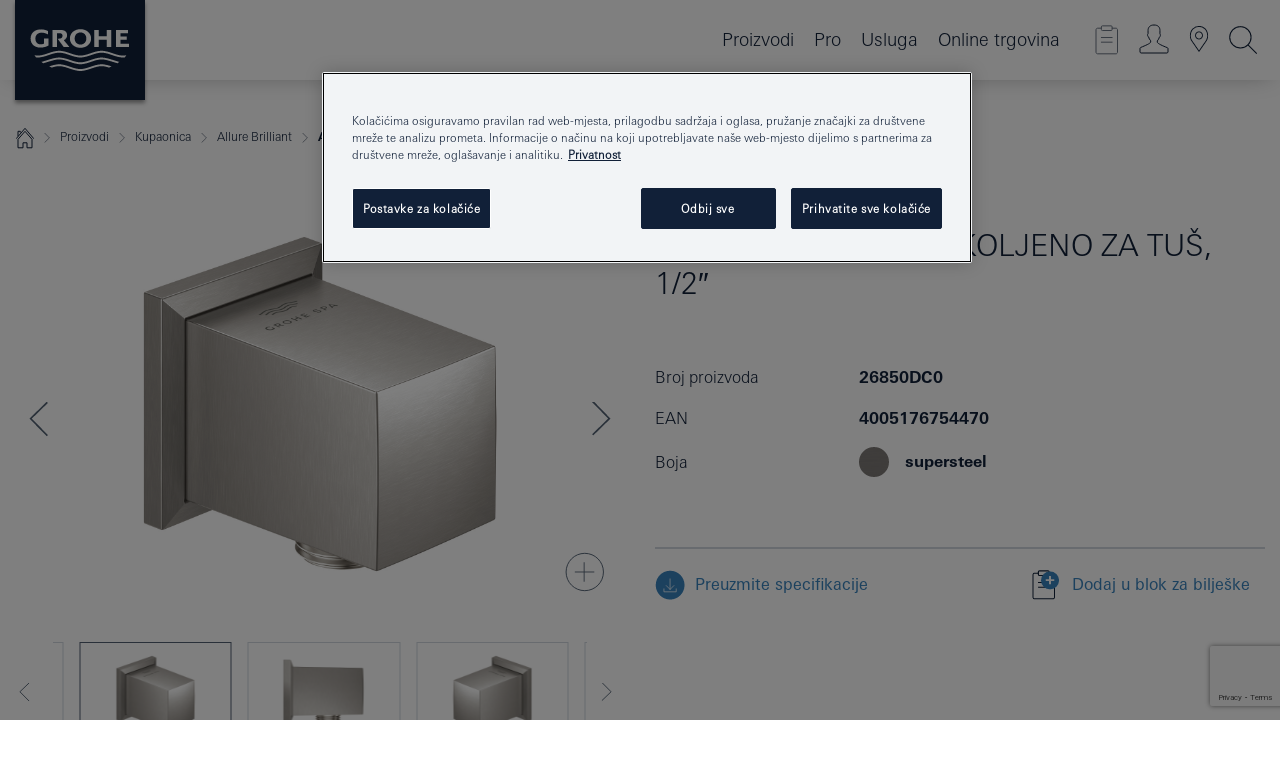

--- FILE ---
content_type: text/html;charset=UTF-8
request_url: https://www.grohe.hr/hr_hr/allure-brilliant-koljeno-za-tu-1-2-26850DC0.html
body_size: 30238
content:
<!DOCTYPE html>

<!--[if IE 8]><html class="no-js ie ie8 lt-ie9" dir="ltr" lang="hr-HR"><![endif]-->
<!--[if IE 9]><html class="no-js ie ie9" dir="ltr" lang="hr-HR"><![endif]-->
<!--[if IEMobile]><html class="no-js ie ie-mobile" dir="ltr" lang="hr-HR"><![endif]-->
<!--[if gt IE 8 | !IE]><!--><html class="no-js" dir="ltr" lang="hr-HR"> <!--<![endif]-->



<!-- last generation 22.01.2026 at 09:36:58 | content-ID: 2584130 | structure-ID: 2583972 | ref-Name: productdeatilspage -->
<head>
<script>
// Define dataLayer and the gtag function.
window.dataLayer = window.dataLayer || [];
function gtag(){dataLayer.push(arguments);}
// Default ad_storage to 'denied'.
gtag('consent', 'default', {
ad_storage: "denied",
analytics_storage: "denied",
functionality_storage: "denied",
personalization_storage: "denied",
security_storage: "denied",
ad_user_data: "denied",
ad_personalization: "denied",
wait_for_update: 500
});
</script>
<script src="https://cdn.cookielaw.org/consent/82a7cfbc-d0b0-4945-bf61-f4c0969f3741/OtAutoBlock.js" type="text/javascript"></script>
<script charset="UTF-8" data-document-language="true" data-domain-script="82a7cfbc-d0b0-4945-bf61-f4c0969f3741" src="https://cdn.cookielaw.org/scripttemplates/otSDKStub.js" type="text/javascript"></script>
<script type="text/javascript">
function OptanonWrapper() {
if (document.cookie.includes('OptanonAlertBoxClosed')) {
document.dispatchEvent( new CustomEvent('consents-ready', { 'detail': { consent: false } }));
}
}
</script>
<script type="text/javascript">
window.LANG_DATA = '/hr_hr/_technical/defaulttexts/index.json';
window.mobileApp = false;
window.CONFIG = {
imageBasePath: 'https://fe.grohe.com/release/0.85.0/b2x',
disable_productComparison: true,
disable_notepadLoggedIn: false,
showPrices: true,
groheChannel: 'B2C',
disable_notepadAvailabilityRequest: false,
isGlobalSearch: false,
loginUrl: '/login-idp.jsp?wrong_login_url=/hr_hr/administration/login/&partial_registration_url=/hr_hr/administration/registration/account-partial-registration-non-smart.html&login_ok_url=https%3A//www.grohe.hr/hr_hr/_technical/webapp_properties/product-details-page.html',
staticSuggestionLinks : {
spareparts: '/hr_hr/spare-part-finder.html',
brochures: '/hr_hr/our-service/brochures/brochures/',
showrooms: '/hr_hr/our-service/showrooms-installer/'
},
targetGroupsMapping: {planner: 'pro', pro: 'pro', daa: 'pro', designer: 'pro', showroom: 'pro', end: 'end', inst: 'pro', architect: 'pro', aap: 'pro', projects: 'pro'},
showDiyProducts: true,
historicalProducts: true,
productFallbackImage:'',
allowAnonNotepad: false,
filterIcons: {
A613_04: {
src: '/media/datasources/filter_icons/c2c/c2c_platinum_bw_logo.png',
tooltip: '<p >Oznaka Cradle to Cradle Certified® – PLATINASTA RAZINA</p>'
},
A613_01: {
src: '/media/datasources/filter_icons/c2c/c2c_bronze_bw_logo.png',
tooltip: '<p >Oznaka Cradle to Cradle Certified® – BRONČANA RAZINA</p>'
},
A613_02: {
src: '/media/datasources/filter_icons/c2c/c2c_silver_bw_logo.png',
tooltip: '<p >Oznaka Cradle to Cradle Certified® – SREBRNA RAZINA</p>'
},
sustainable: {
src: '/media/datasources/filter_icons/sustainability/grohe_climate-care_logo.png',
tooltip: '<p >With sustainnable impact. Learn more at <a href="http://green.grohe.com" target="_blank" title="green.grohe.com" class=" " >green.grohe.com</a>.</p>'
},
A613_03: {
src: '/media/datasources/filter_icons/c2c/c2c_gold_bw_logo.png',
tooltip: '<p >Oznaka Cradle to Cradle Certified® – ZLATNA RAZINA</p>'
}
},
iconsForContent: [
'A613_04',
'A613_01',
'A613_02',
'A613_03'
],
portfolioBadges: {
quickfix :
{
sapValue : 'L3013_1',
backgroundColor: '#E1F8FF',
label: 'GROHE QuickFix'
},
spa :
{
sapValue : 'A611_03',
backgroundColor: '#EBE2D6',
label: 'GROHE SPA'
},
}
}
</script>
<script>
window.ENDPOINTS = {
'B2X_PROJECT_REFERENCES': '/hr_hr/hr_hr/bathroom/concealed-solutions/rapid-slx/index.html/_technical/project_config/index.json',
'B2X_PRODUCTS': 'https://api.sapcx.grohe.com/rest/v2/solr/master_hr_HR_Product/select',
'B2X_PRODUCTS_SKU': 'https://api.sapcx.grohe.com/rest/v2/solr/master_hr_HR_Product/suggestB2C',
'B2X_ACCOUNT_PASSWORD':'/myaccount/user/password',
'B2X_SMARTSHOP':'/smartshop/order/submit',
'GROHE_APPLICATION':'https://application.grohe.com',
'B2X_USER_INFO':'/myaccount/user/info',
'B2X_SMARTSHOP':'/smartshop/order/submit',
'B2X_MY_ACCOUNT_PRODUCT':'/myaccount/product/',
'B2X_PRODUCT':'/notepad/v1',
'B2X_SMART_INFO':'/website/smart-info',
'B2X_PREFERENCE_CENTER':'https://application.grohe.com/gateway/preference-center-send/',
'GROHE_SPECIFICATION':'https://specification.grohe.com',
'B2X_SMARTSHOP_SKU':'/website/sku/',
'B2X_PAGELIKES':'/website/pagelikes/',
'B2X_PREFERENCE_CENTER_CHANGE':'https://application.grohe.com/gateway/preference-center-change-send/',
'B2X_CERAMICS_LANDINGPAGES':'/_technical/landingpages.json',
'B2X_MY_ACCOUNT_PRODUCT_COMPARISON':'/myaccount/comparison/',
'B2X_MY_ACCOUNT_PRODUCT_SERIAL_VALIDATION':'/website/forms/serialnumber-check/',
'B2X_ORDER_TRACKING':'/website/new-ordertracking',
'B2X_ORDER_TRACKING_TOGGLE_NOTIFICATIONS':'/myaccount/user/update/emailnotifications/',
'B2X_SALESFORCE_PREFERENCE_CENTER':'/website/webforms/marketing-cloud/',
'B2X_ACCOUNT_REGISTRATION_ACCESS_TOKEN':'/myaccount/user/access-token',
'B2X_ACCOUNT_REFRESH_ACCESS_TOKEN':'/website/jwtoken/refresh-token',
'B2X_MY_ACCOUNT_PRODUCT_REGISTRATION':'/website/forms/product-registration',
'B2X_GATED_PREFERENCE_CENTER':'https://application.grohe.com/gateway/preference-center-send-v2/',
'B2X_MY_ACCOUNT_FILE_UPLOAD':'http://account/fileupload.php',
'B2X_EXPORT':'/notepad/v1',
'B2X_MY_ACCOUNT_ORDER_STATE':'/notepad/v1',
'B2X_SMART_UPI_HISTORY':'/website/account/history/upi',
'B2X_WEBSITE':'/solr/website_b2x/select',
'B2X_INVOICE_REGISTRATION':'/website/account/invoices/upload',
'B2X_NOTEPAD':'/notepad/v1',
'B2X_SMARTSHOP_UPI':'/website/upi/',
'B2X_AVAILABILITY':'/notepad/v1',
'B2X_ACCOUNT':'https://idp2-apigw.cloud.grohe.com/v1/web/users',
'B2X_ACCOUNT_UPDATE':'/myaccount/user/update',
'B2X_SMART_CHARGE':'/smartshop/creditcard/recharge',
'B2X_INVOICE_UPLOAD_HISTORY':'/website/account/history/invoices'
};
</script>
<script>
(function (sCDN, sCDNProject, sCDNWorkspace, sCDNVers) {
if (
window.localStorage !== null &&
typeof window.localStorage === "object" &&
typeof window.localStorage.getItem === "function" &&
window.sessionStorage !== null &&
typeof window.sessionStorage === "object" &&
typeof window.sessionStorage.getItem === "function"
) {
sCDNVers =
window.sessionStorage.getItem("jts_preview_version") ||
window.localStorage.getItem("jts_preview_version") ||
sCDNVers;
}
window.jentis = window.jentis || {};
window.jentis.config = window.jentis.config || {};
window.jentis.config.frontend = window.jentis.config.frontend || {};
window.jentis.config.frontend.cdnhost =
sCDN + "/get/" + sCDNWorkspace + "/web/" + sCDNVers + "/";
window.jentis.config.frontend.vers = sCDNVers;
window.jentis.config.frontend.env = sCDNWorkspace;
window.jentis.config.frontend.project = sCDNProject;
window._jts = window._jts || [];
var f = document.getElementsByTagName("script")[0];
var j = document.createElement("script");
j.async = true;
j.src = window.jentis.config.frontend.cdnhost + "kdn2it.js";
f.parentNode.insertBefore(j, f);
})("https://25ier7.grohe.hr","grohe-hr","live", "_");
_jts.push({ track: "pageview" });
_jts.push({ track: "submit" });
</script>
<title>Allure Brilliant Koljeno za tuš, 1/2″ | GROHE </title> <meta name="title" content="Allure Brilliant Koljeno za tuš, 1/2″" />    <meta content="index,follow" name="robots" /> <meta charset="UTF-8" /> <meta content="telephone=no" name="format-detection" /> <meta content="width=device-width, initial-scale=1.0, minimum-scale=1.0, maximum-scale=1.0, user-scalable=no" name="viewport" /> <meta content="hr_hr" name="locale" /> <meta content="hr_hr" name="locales" /> <meta content="grohe_global" name="client" /> <meta content="b2x" name="pagescope" /> <meta content="https://fe.grohe.com/release/0.85.0/b2x" name="application-name" /> <meta content="https://fe.grohe.com/release/0.85.0/b2x/browserconfig.xml" name="msapplication-config" /> <meta content="#112038" name="msapplication-TileColor" /> <meta content="https://fe.grohe.com/release/0.85.0/b2x/mstile-144x144.png" name="msapplication-TileImage" /> <meta content="https://fe.grohe.com/release/0.85.0/b2x/mstile-70x70.png" name="msapplication-square70x70logo" /> <meta content="https://fe.grohe.com/release/0.85.0/b2x/mstile-150x150.png" name="msapplication-square150x150logo" /> <meta content="https://fe.grohe.com/release/0.85.0/b2x/mstile-310x150.png" name="msapplication-wide310x150logo" /> <meta content="https://fe.grohe.com/release/0.85.0/b2x/mstile-310x310.png" name="msapplication-square310x310logo" /> <meta content="IE=Edge" http-equiv="X-UA-Compatible" /> <meta content="productdeatilspage" name="siteUID_es" /> <meta content="none" name="videoType_s" />
<link href="https://fe.grohe.com/release/0.85.0/b2x/favicon.ico" rel="icon" type="image/ico" />
<link href="https://fe.grohe.com/release/0.85.0/b2x/favicon.ico" rel="shortcut icon" type="image/x-icon" />
<link href="https://fe.grohe.com/release/0.85.0/b2x/favicon.ico" rel="icon" sizes="16x16 32x32 48x48" type="image/vnd.microsoft.icon" />
<link href="https://fe.grohe.com/release/0.85.0/b2x/favicon-16x16.png" rel="icon" sizes="16x16" type="image/png" />
<link href="https://fe.grohe.com/release/0.85.0/b2x/favicon-32x32.png" rel="icon" sizes="32x32" type="image/png" />
<link href="https://fe.grohe.com/release/0.85.0/b2x/favicon-48x48.png" rel="icon" sizes="48x48" type="image/png" />
<link href="https://fe.grohe.com/release/0.85.0/b2x/apple-touch-icon-76x76.png" rel="apple-touch-icon" sizes="76x76" />
<link href="https://fe.grohe.com/release/0.85.0/b2x/apple-touch-icon-120x120.png" rel="apple-touch-icon" sizes="120x120" />
<link href="https://fe.grohe.com/release/0.85.0/b2x/apple-touch-icon-152x152.png" rel="apple-touch-icon" sizes="152x152" />
<link href="https://fe.grohe.com/release/0.85.0/b2x/apple-touch-icon-180x180.png" rel="apple-touch-icon" sizes="180x180" />
<link rel="canonical" href="https://www.grohe.hr/hr_hr/allure-brilliant-koljeno-za-tu-1-2-26850DC0.html" />
<link href="https://fe.grohe.com/release/0.85.0/b2x/css/bootstrap.css?created=20200330143044" media="all" rel="stylesheet" />
<link href="https://fe.grohe.com/release/0.85.0/b2x/css/main.css?created=20200330143044" media="all" rel="stylesheet" />
<script type="text/javascript"> var searchHeaderConfig = { "productSettings" : { "preferredResults": { "code": [ ] }, "preselection": { "filter": [] } }, "contentSettings": { } }; </script>
</head>




<body class="b2x-navigation pdp-ncs">
<!-- noindex -->
<script type="text/javascript">
// read cookie (DEXT-1212)
function getCookie(name) {
const nameEQ = name + "=";
const cookies = document.cookie.split(';');
for (let i = 0; i < cookies.length; i++) {
let cookie = cookies[i];
while (cookie.charAt(0) === ' ') {
cookie = cookie.substring(1, cookie.length);
}
if (cookie.indexOf(nameEQ) === 0) {
return cookie.substring(nameEQ.length, cookie.length);
}
}
return null;
}
</script>
<script type="text/javascript">
// <![CDATA[
var dataLayer = dataLayer || [];
// check if cookie is available
var hashedEmail = getCookie('hashed_email');
if (hashedEmail) {
dataLayer.push({
'hashedUserData': {
'sha256': {
'email': hashedEmail
}
}
});
}
dataLayer.push({
'pageName':'/allure-brilliant-koljeno-za-tu-1-2-26850DC0',
'pageTitle':'Koljeno za tuš, 1/2″',
'pageId':'2583972',
'pageSystemPath':'grohe_global/_technical_1/webapp_properties',
'pageCreated':'2019-05-21',
'pageLastEdit':'2026-01-22',
'pageCountry':'hr',
'pageLanguage':'hr',
'internal':'false',
'pagePool':'europe',
'pageArea':'portal',
'pageScope':'b2x',
'pageCategory':'product detail page',
});
// ]]>
</script>
<!-- Google Tag Manager -->
<noscript><iframe height="0" src="//www.googletagmanager.com/ns.html?id=GTM-PGZM7P" style="display:none;visibility:hidden" width="0"></iframe></noscript>
<script>
// <![CDATA[
(function(w,d,s,l,i){w[l]=w[l]||[];w[l].push({'gtm.start':
new Date().getTime(),event:'gtm.js'});var f=d.getElementsByTagName(s)[0],
j=d.createElement(s),dl=l!='dataLayer'?'&l='+l:'';j.async=true;j.setAttribute('class','optanon-category-C0001');j.src=
'//www.googletagmanager.com/gtm.js?id='+i+dl;f.parentNode.insertBefore(j,f);
})(window,document,'script','dataLayer','GTM-PGZM7P');
// ]]>
</script>
<!-- End Google Tag Manager -->
<div class="vuejs-container" id="vuejs-dev-container">
<div class="ie-flex-wrapper">
<div class="page-wrap">
<div class="vuejs-container" id="vuejs-header-container">
	<header class="header--fixed header header--bordertop sticky-top header--shadow header--bgColorFlyoutMobileSecondary header--bgColorFlyoutDesktopSecondary header--colorFlyoutMobileLight header--colorFlyoutDesktopLight" v-scrollbar-width-detection="">
		<div class="container">
			<nav class="navbar-light  navbar navbar-expand-xl" itemscope="" itemtype="http://schema.org/Organization">
					<a class="navbar-brand" href="/hr_hr/" itemprop="url" title="GROHE - Pure joy of water ">
<svg height="100" version="1.1" viewBox="0, 0, 130, 100" width="130" x="0" xmlns="http://www.w3.org/2000/svg" xmlns:xlink="http://www.w3.org/1999/xlink" y="0">
  <g id="Ebene_1">
    <path d="M0,0 L130,0 L130,100 L0,100 L0,0 z" fill="#112038"></path>
    <path d="M59.615,38.504 C59.614,42.055 62.032,44.546 65.48,44.546 C68.93,44.546 71.346,42.057 71.346,38.505 C71.346,34.943 68.937,32.459 65.48,32.459 C62.024,32.459 59.615,34.942 59.615,38.504 z M54.872,38.504 C54.872,33.132 59.351,29.205 65.48,29.205 C71.61,29.205 76.091,33.132 76.091,38.504 C76.091,43.861 71.601,47.795 65.48,47.795 C59.361,47.795 54.872,43.862 54.872,38.504 z M101.056,29.875 L101.056,47.124 L114,47.124 L114,43.744 L105.549,43.744 L105.549,39.645 L111.762,39.645 L111.762,36.396 L105.549,36.396 L105.549,33.254 L113.015,33.254 L113.015,29.875 L101.056,29.875 z M79.299,29.875 L79.299,47.124 L83.798,47.124 L83.798,39.75 L91.75,39.75 L91.75,47.124 L96.251,47.124 L96.251,29.875 L91.75,29.875 L91.75,36.252 L83.798,36.252 L83.798,29.875 L79.299,29.875 z M37.413,29.875 L37.413,47.124 L41.915,47.124 L41.915,33.129 L43.855,33.129 C46.4,33.129 47.54,33.942 47.54,35.751 C47.54,37.599 46.265,38.655 44.025,38.655 L43.036,38.629 L42.53,38.629 L48.784,47.124 L54.537,47.124 L48.803,40.188 C50.932,39.227 52.067,37.522 52.067,35.28 C52.067,31.626 49.7,29.875 44.761,29.875 L37.413,29.875 z M29.048,38.463 L29.048,43.635 C27.867,44.129 26.688,44.376 25.513,44.376 C22.484,44.376 20.354,42.037 20.354,38.708 C20.354,35.121 22.899,32.621 26.552,32.621 C28.594,32.621 30.616,33.191 33.069,34.455 L33.069,31.017 C29.936,29.736 28.39,29.371 26.074,29.371 C19.679,29.371 15.594,32.989 15.594,38.654 C15.594,44.043 19.558,47.627 25.517,47.627 C28.174,47.627 31.325,46.772 33.621,45.431 L33.621,38.463 L29.048,38.463 z M96.501,66.368 L96.068,66.211 L94.887,65.816 C91.46,64.783 88.718,64.267 86.624,64.267 C84.871,64.267 81.902,64.772 79.548,65.469 L78.373,65.816 C77.777,66.013 77.378,66.143 77.185,66.211 L76.004,66.618 L74.831,67.016 L73.649,67.418 C70.062,68.579 67.509,69.097 65.387,69.097 C63.559,69.097 60.849,68.597 58.304,67.791 L57.122,67.418 L55.943,67.016 L54.766,66.618 L53.585,66.211 L52.399,65.816 C48.977,64.783 46.228,64.267 44.146,64.267 C42.38,64.269 39.416,64.77 37.059,65.469 L35.885,65.816 C35.047,66.086 34.875,66.147 34.27,66.368 L36.645,67.6 L37.178,67.439 C39.947,66.583 42.331,66.137 44.151,66.137 C45.682,66.137 48.074,66.527 50.042,67.095 L51.224,67.439 L52.399,67.819 L53.585,68.211 L54.766,68.619 L55.943,69.018 L57.122,69.412 C60.668,70.5 63.278,71.001 65.388,71 C67.199,70.999 69.966,70.517 72.468,69.767 L73.649,69.412 L74.831,69.018 L76.004,68.619 L77.185,68.211 L78.373,67.819 L79.548,67.439 C82.561,66.544 84.782,66.137 86.628,66.138 C88.447,66.138 90.828,66.584 93.595,67.439 L94.127,67.6 L96.501,66.368 z M104.198,61.892 L97.321,59.781 C94.229,58.831 93.033,58.497 91.384,58.133 C89.639,57.747 87.89,57.525 86.625,57.525 C84.63,57.525 80.826,58.235 78.373,59.065 L73.649,60.666 C70.452,61.749 67.509,62.346 65.362,62.346 C63.203,62.346 60.289,61.755 57.076,60.666 L52.352,59.065 C49.906,58.236 46.087,57.525 44.09,57.525 C42.832,57.525 41.067,57.75 39.335,58.133 C37.705,58.495 36.413,58.853 33.397,59.781 L26.528,61.892 C27.262,62.56 27.458,62.714 28.28,63.271 L32.098,62.109 L35.253,61.178 L36.52,60.803 C39.877,59.813 42.154,59.388 44.094,59.388 C45.857,59.388 49.045,59.971 51.17,60.686 L57.076,62.667 C59.842,63.594 63.267,64.248 65.363,64.248 C67.451,64.248 70.907,63.59 73.649,62.667 L79.548,60.686 C81.665,59.975 84.872,59.386 86.628,59.388 C88.575,59.388 90.832,59.81 94.198,60.803 L95.465,61.178 L98.621,62.109 L102.446,63.271 C103.264,62.71 103.459,62.557 104.198,61.892 z M111.243,55.247 L111.047,55.575 C110.607,56.31 110.407,56.583 109.748,57.365 C108.911,57.479 108.576,57.504 107.913,57.504 C105.809,57.504 102.364,56.844 99.611,55.916 L94.887,54.32 C91.678,53.24 88.747,52.643 86.628,52.641 C84.843,52.641 81.715,53.215 79.548,53.941 L73.649,55.916 C70.868,56.846 67.455,57.504 65.388,57.504 C63.323,57.504 59.907,56.847 57.122,55.916 L51.224,53.941 C49.056,53.215 45.933,52.641 44.146,52.641 C42.03,52.641 39.091,53.24 35.885,54.32 L31.161,55.916 C28.406,56.844 24.963,57.504 22.854,57.504 C22.191,57.504 21.859,57.479 21.031,57.365 C20.418,56.66 20.178,56.332 19.724,55.575 L19.529,55.247 C21.128,55.507 22.022,55.601 22.899,55.601 C25.001,55.601 28.008,54.989 31.161,53.922 L35.885,52.32 C38.381,51.474 42.108,50.778 44.146,50.777 C46.174,50.777 49.904,51.476 52.399,52.32 L57.122,53.922 C60.274,54.989 63.284,55.601 65.387,55.601 C67.488,55.601 70.498,54.989 73.649,53.922 L78.373,52.32 C80.865,51.476 84.597,50.777 86.622,50.777 C88.665,50.777 92.385,51.474 94.887,52.32 L99.611,53.922 C102.763,54.989 105.77,55.601 107.872,55.601 C108.749,55.601 109.643,55.507 111.243,55.247 z" fill="#FFFFFE"></path>
  </g>
</svg>
					</a>
				<div class="header__iconwrapper">
			        <a aria-controls="navigationMenuContent" aria-expanded="false" aria-label="Toggle navigation" class="navbar-toggler" data-target="#navigationMenuContent" data-toggle="collapse">
			          <span class="navbar-toggler-icon" v-sidebar-nav-toggler=""></span>
			        </a>				
				</div>
				<a class="d-none d-lg-none nav-mobile-header__closer icon_close_secondary" v-nav-icons-flyout-toggler=""></a>
				<div class="row collapse navbar-collapse" id="navigationMenuContent">
<ul class="container navbar-nav navnode navnode--main">
<li class="nav-item">
<a aria-expanded="false" aria-haspopup="true" class="nav-link level1 hasNextLevel nav-link--noFocus nav-link--light nav-link--layerarrow nav-link--primarynav" href="javascript:void(0);" id="flyout-1166683" role="button" v-next-level-nav-toggler="" v-sidebar-nav-toggler="">
Proizvodi
</a>


</li>
<li class="nav-item">
<a aria-expanded="false" aria-haspopup="true" class="nav-link level1 hasNextLevel nav-link--noFocus nav-link--light nav-link--layerarrow nav-link--primarynav" href="javascript:void(0);" id="flyout-2272379" role="button" v-next-level-nav-toggler="" v-sidebar-nav-toggler="">
Pro
</a>


</li>
<li class="nav-item">
<a aria-expanded="false" aria-haspopup="true" class="nav-link level1 hasNextLevel nav-link--noFocus nav-link--light nav-link--layerarrow nav-link--primarynav" href="javascript:void(0);" id="flyout-3431735" role="button" v-next-level-nav-toggler="" v-sidebar-nav-toggler="">
Usluga
</a>


</li>
<li class="nav-item">
<a class="nav-link nav-link--noFocus nav-link--light nav-link--layerarrow nav-link--primarynav" href="https://shop.grohe.com/hr_HR/">Online trgovina</a>
</li>
</ul>
				</div>
				<ul class="navbar-nav navnode navnode--icons" v-nav-icons-scroll-handler="">
						<li class="nav-item nav-item--flyout nav-item--icon">
		<notepad-navigation href="/hr_hr/notepad/" title="Open: MOJE BILJEŠKE "></notepad-navigation>
    </li>
	<li class="nav-item nav-item--flyout nav-item--icon">
		<a aria-expanded="false" aria-haspopup="true" class="nav-link nav-link--noFocus nav-link--light nav-link--layerarrow nav-link--primarynav flyout-toggle" href="#" id="flyout-login" role="button" title="" v-nav-icons-flyout-toggler="">			
							
					
	        							

				<div class="flyout-icon flyout-icon--login"></div>
	        			

		</a>
				<div aria-labelledby="flyout-login" class="flyout" v-add-class-if-logged-in="'flyout--withFullWidthCategory'">
		      	<div class="flyout__background flyout__background--plain ">
					<a class="flyout__closer" v-nav-primary-closer=""></a>
				</div>
				<div class="row navbar-nav navnode navnode--secondary ">   
					<div class="navnode__wrapper navnode__wrapper--columnCategories">
						<ul class="container navnode__container navnode__container--login">
							<li class="nav-item nav-item--secondarynav col-12 nav-item--flyout flyout-category">								
											
		
						    								

							        <div class="flyout__headline text-uppercase">
								        <strong>Login</strong>
									</div>
									<div class="text-white mb-3"><span>
								        <strong>Molimo imajte na umu:</strong> Za prijavu ili registraciju preusmjereni ste na GROHE Professional Portal.
									</span></div>
										<a class="btn btn-primary btn--flyoutLogin" href="/login-idp.jsp?wrong_login_url=/hr_hr/administration/login/&amp;partial_registration_url=/hr_hr/administration/registration/account-partial-registration-non-smart.html&amp;login_ok_url=http://www.grohe.hr/hr_hr/">Login</a>
										 <a class=" link link d-block mb-2 scroll-link" href="/hr_hr/administration/registration/account-registration-non-smart.html#null" title="Registrirajte račun"> Registrirajte račun</a>
											
		
							</li>
						</ul>
					</div>						
														
				</div>
			</div>
		</li>
					

    <li class="nav-item nav-item--flyout nav-item--icon">
		<a class="nav-link nav-link--noFocus nav-link--light nav-link--primarynav nav-link--locator" href="/hr_hr/our-service/showrooms-installer/" title="Showroom Locator">
			<span class="showroom-locator-icon"></span>
		</a>
	</li>
	<li class="nav-item nav-item--flyout nav-item--icon">
		<a aria-expanded="false" aria-haspopup="true" class="nav-link nav-link--noFocus nav-link--light nav-link--layerarrow nav-link--primarynav flyout-toggle" href="#" id="flyout-search" role="button" title="Open: TRAŽI " v-nav-icons-flyout-toggler="">
			<div class="flyout-icon flyout-icon--search"></div>
		</a>
		<div aria-labelledby="flyout-search" class="flyout">
			<div class="flyout__background flyout__background--plain ">
				<a class="flyout__closer" v-nav-primary-closer=""></a>
			</div>
			<div class="row navbar-nav navnode navnode--secondary navnode--fullHeight ">
				<ul class="container navnode__container navnode__container--search">
					<li class="nav-item nav-item--secondarynav nav-item--noborder">
						<div class="nav-search-item container justify-content-center">
							<div class="nav-search-item__inner col-12 col-lg-8">
								<b2x-search-header :dal-search-enabled="false" search-base-url="/hr_hr/search-results-page-2.html">
                              </b2x-search-header>
							</div>
						</div>
					</li>
				</ul>
			</div>
		</div>
    </li>

				</ul>
			</nav>
		</div>
	</header>
<aside class="navigation-sidebar navigation-sidebar--hidden">
<a class="navbar-brand" href="/hr_hr/" itemprop="url" title="GROHE - Pure joy of water ">
<svg height="100" version="1.1" viewBox="0, 0, 130, 100" width="130" x="0" xmlns="http://www.w3.org/2000/svg" xmlns:xlink="http://www.w3.org/1999/xlink" y="0">
<g id="Ebene_1">
<path d="M0,0 L130,0 L130,100 L0,100 L0,0 z" fill="#112038"></path>
<path d="M59.615,38.504 C59.614,42.055 62.032,44.546 65.48,44.546 C68.93,44.546 71.346,42.057 71.346,38.505 C71.346,34.943 68.937,32.459 65.48,32.459 C62.024,32.459 59.615,34.942 59.615,38.504 z M54.872,38.504 C54.872,33.132 59.351,29.205 65.48,29.205 C71.61,29.205 76.091,33.132 76.091,38.504 C76.091,43.861 71.601,47.795 65.48,47.795 C59.361,47.795 54.872,43.862 54.872,38.504 z M101.056,29.875 L101.056,47.124 L114,47.124 L114,43.744 L105.549,43.744 L105.549,39.645 L111.762,39.645 L111.762,36.396 L105.549,36.396 L105.549,33.254 L113.015,33.254 L113.015,29.875 L101.056,29.875 z M79.299,29.875 L79.299,47.124 L83.798,47.124 L83.798,39.75 L91.75,39.75 L91.75,47.124 L96.251,47.124 L96.251,29.875 L91.75,29.875 L91.75,36.252 L83.798,36.252 L83.798,29.875 L79.299,29.875 z M37.413,29.875 L37.413,47.124 L41.915,47.124 L41.915,33.129 L43.855,33.129 C46.4,33.129 47.54,33.942 47.54,35.751 C47.54,37.599 46.265,38.655 44.025,38.655 L43.036,38.629 L42.53,38.629 L48.784,47.124 L54.537,47.124 L48.803,40.188 C50.932,39.227 52.067,37.522 52.067,35.28 C52.067,31.626 49.7,29.875 44.761,29.875 L37.413,29.875 z M29.048,38.463 L29.048,43.635 C27.867,44.129 26.688,44.376 25.513,44.376 C22.484,44.376 20.354,42.037 20.354,38.708 C20.354,35.121 22.899,32.621 26.552,32.621 C28.594,32.621 30.616,33.191 33.069,34.455 L33.069,31.017 C29.936,29.736 28.39,29.371 26.074,29.371 C19.679,29.371 15.594,32.989 15.594,38.654 C15.594,44.043 19.558,47.627 25.517,47.627 C28.174,47.627 31.325,46.772 33.621,45.431 L33.621,38.463 L29.048,38.463 z M96.501,66.368 L96.068,66.211 L94.887,65.816 C91.46,64.783 88.718,64.267 86.624,64.267 C84.871,64.267 81.902,64.772 79.548,65.469 L78.373,65.816 C77.777,66.013 77.378,66.143 77.185,66.211 L76.004,66.618 L74.831,67.016 L73.649,67.418 C70.062,68.579 67.509,69.097 65.387,69.097 C63.559,69.097 60.849,68.597 58.304,67.791 L57.122,67.418 L55.943,67.016 L54.766,66.618 L53.585,66.211 L52.399,65.816 C48.977,64.783 46.228,64.267 44.146,64.267 C42.38,64.269 39.416,64.77 37.059,65.469 L35.885,65.816 C35.047,66.086 34.875,66.147 34.27,66.368 L36.645,67.6 L37.178,67.439 C39.947,66.583 42.331,66.137 44.151,66.137 C45.682,66.137 48.074,66.527 50.042,67.095 L51.224,67.439 L52.399,67.819 L53.585,68.211 L54.766,68.619 L55.943,69.018 L57.122,69.412 C60.668,70.5 63.278,71.001 65.388,71 C67.199,70.999 69.966,70.517 72.468,69.767 L73.649,69.412 L74.831,69.018 L76.004,68.619 L77.185,68.211 L78.373,67.819 L79.548,67.439 C82.561,66.544 84.782,66.137 86.628,66.138 C88.447,66.138 90.828,66.584 93.595,67.439 L94.127,67.6 L96.501,66.368 z M104.198,61.892 L97.321,59.781 C94.229,58.831 93.033,58.497 91.384,58.133 C89.639,57.747 87.89,57.525 86.625,57.525 C84.63,57.525 80.826,58.235 78.373,59.065 L73.649,60.666 C70.452,61.749 67.509,62.346 65.362,62.346 C63.203,62.346 60.289,61.755 57.076,60.666 L52.352,59.065 C49.906,58.236 46.087,57.525 44.09,57.525 C42.832,57.525 41.067,57.75 39.335,58.133 C37.705,58.495 36.413,58.853 33.397,59.781 L26.528,61.892 C27.262,62.56 27.458,62.714 28.28,63.271 L32.098,62.109 L35.253,61.178 L36.52,60.803 C39.877,59.813 42.154,59.388 44.094,59.388 C45.857,59.388 49.045,59.971 51.17,60.686 L57.076,62.667 C59.842,63.594 63.267,64.248 65.363,64.248 C67.451,64.248 70.907,63.59 73.649,62.667 L79.548,60.686 C81.665,59.975 84.872,59.386 86.628,59.388 C88.575,59.388 90.832,59.81 94.198,60.803 L95.465,61.178 L98.621,62.109 L102.446,63.271 C103.264,62.71 103.459,62.557 104.198,61.892 z M111.243,55.247 L111.047,55.575 C110.607,56.31 110.407,56.583 109.748,57.365 C108.911,57.479 108.576,57.504 107.913,57.504 C105.809,57.504 102.364,56.844 99.611,55.916 L94.887,54.32 C91.678,53.24 88.747,52.643 86.628,52.641 C84.843,52.641 81.715,53.215 79.548,53.941 L73.649,55.916 C70.868,56.846 67.455,57.504 65.388,57.504 C63.323,57.504 59.907,56.847 57.122,55.916 L51.224,53.941 C49.056,53.215 45.933,52.641 44.146,52.641 C42.03,52.641 39.091,53.24 35.885,54.32 L31.161,55.916 C28.406,56.844 24.963,57.504 22.854,57.504 C22.191,57.504 21.859,57.479 21.031,57.365 C20.418,56.66 20.178,56.332 19.724,55.575 L19.529,55.247 C21.128,55.507 22.022,55.601 22.899,55.601 C25.001,55.601 28.008,54.989 31.161,53.922 L35.885,52.32 C38.381,51.474 42.108,50.778 44.146,50.777 C46.174,50.777 49.904,51.476 52.399,52.32 L57.122,53.922 C60.274,54.989 63.284,55.601 65.387,55.601 C67.488,55.601 70.498,54.989 73.649,53.922 L78.373,52.32 C80.865,51.476 84.597,50.777 86.622,50.777 C88.665,50.777 92.385,51.474 94.887,52.32 L99.611,53.922 C102.763,54.989 105.77,55.601 107.872,55.601 C108.749,55.601 109.643,55.507 111.243,55.247 z" fill="#FFFFFE"></path>
</g>
</svg>
</a>
<a class="navigation-sidebar__close-btn" href="#" target="_self" v-sidebar-nav-toggler="">
<span class="icon icon_close_primary"></span>
</a>
<nav class="nav-container nav-container--level1">
<ul class="navigation navigation">
<li class="nav-item">
<a aria-expanded="false" aria-haspopup="true" class="nav-link next-level-toggle nav-link--noFocus nav-link--light" href="javascript:void(0);" id="flyout-1166683" role="button" v-next-level-nav-toggler="">
Proizvodi
</a>
<nav class="nav-container nav-container--level2 hidden">
<a class="nav-link link-back level2" href="javascript:void(0)" v-nav-back-button="">Proizvodi</a>
<ul class="navigation navigation--level2">
<li class="nav-item">
<a aria-expanded="false" aria-haspopup="true" class="nav-link level2 nav-link--noFocus nav-link--light next-level-toggle" href="javascript:void(0);" id="flyout-1166683" role="button" v-next-level-nav-toggler="">
Kupaonica
</a>
<nav class="nav-container nav-container--level3 hidden">
<a class="nav-link link-back level3" href="javascript:void(0)" v-nav-back-button="">Kupaonica</a>
<ul class="navigation navigation--level3">
<li class="nav-item">
<a aria-expanded="false" aria-haspopup="true" class="nav-link level3 nav-link--noFocus nav-link--light next-level-toggle" href="javascript:void(0);" id="flyout-1166708" role="button" v-next-level-nav-toggler="">
Za umivaonike
</a>
<nav class="nav-container nav-container--level4 hidden">
<a class="nav-link link-back level4" href="javascript:void(0)" v-nav-back-button="">Za umivaonike</a>
<ul class="navigation navigation--level4">
<li class="nav-item">
<a class="nav-link level4 nav-link--noFocus nav-link--light" href="/hr_hr/kupaonicu/kupaonicu-slavina/">
Pregled proizvoda
</a>
</li>
<li class="nav-item">
<a class="nav-link level4 nav-link--noFocus nav-link--light" href="/hr_hr/kupaonicu/kupaonicu-slavina-kolekcije/">
Kolekcija slavina
</a>
</li>
<li class="nav-item">
<a class="nav-link level4 nav-link--noFocus nav-link--light" href="/hr_hr/for-your-bathroom/for-wash-basins/icon-3d/">
Icon 3D
</a>
</li>
<li class="nav-item">
<a class="nav-link level4 nav-link--noFocus nav-link--light" href="/hr_hr/for-your-bathroom/for-wash-basins/grohe-plus/">
GROHE Plus
</a>
</li>
</ul>
</nav>
</li>
<li class="nav-item">
<a aria-expanded="false" aria-haspopup="true" class="nav-link level3 nav-link--noFocus nav-link--light next-level-toggle" href="javascript:void(0);" id="flyout-1165228" role="button" v-next-level-nav-toggler="">
Za tuševe
</a>
<nav class="nav-container nav-container--level4 hidden">
<a class="nav-link link-back level4" href="javascript:void(0)" v-nav-back-button="">Za tuševe</a>
<ul class="navigation navigation--level4">
<li class="nav-item">
<a class="nav-link level4 nav-link--noFocus nav-link--light" href="/hr_hr/for-your-bathroom/for-showers/new-showers/">
Savršeni tuš
</a>
</li>
<li class="nav-item">
<a class="nav-link level4 nav-link--noFocus nav-link--light" href="/hr_hr/bathroom/shower-collections/">
Kolekcije tuševa i termostata
</a>
</li>
<li class="nav-item">
<a class="nav-link level4 nav-link--noFocus nav-link--light" href="/hr_hr/bathroom/showers/">
Pregled proizvoda
</a>
</li>
<li class="nav-item">
<a class="nav-link level4 nav-link--noFocus nav-link--light" href="/hr_hr/kupaonica/za-tuseve/podzbukno-rjesenje-za-tusiranje.html">
Podžbukno rješenje za tuširanje
</a>
</li>
<li class="nav-item">
<a class="nav-link level4 nav-link--noFocus nav-link--light" href="/hr_hr/bathroom/showers/grohe-purefoam/">
GROHE Purefoam
</a>
</li>
</ul>
</nav>
</li>
<li class="nav-item">
<a aria-expanded="false" aria-haspopup="true" class="nav-link level3 nav-link--noFocus nav-link--light next-level-toggle" href="javascript:void(0);" id="flyout-1166669" role="button" v-next-level-nav-toggler="">
Za kupaonske kade
</a>
<nav class="nav-container nav-container--level4 hidden">
<a class="nav-link link-back level4" href="javascript:void(0)" v-nav-back-button="">Za kupaonske kade</a>
<ul class="navigation navigation--level4">
<li class="nav-item">
<a class="nav-link level4 nav-link--noFocus nav-link--light" href="/hr_hr/bathroom/bathtub-faucets/">
Pregled proizvoda
</a>
</li>
<li class="nav-item">
<a class="nav-link level4 nav-link--noFocus nav-link--light" href="/hr_hr/bathroom/thermostat-collections/">
Kolekcije termostata
</a>
</li>
</ul>
</nav>
</li>
<li class="nav-item">
<a aria-expanded="false" aria-haspopup="true" class="nav-link level3 nav-link--noFocus nav-link--light next-level-toggle" href="javascript:void(0);" id="flyout-1166676" role="button" v-next-level-nav-toggler="">
Kupaonski dodaci
</a>
<nav class="nav-container nav-container--level4 hidden">
<a class="nav-link link-back level4" href="javascript:void(0)" v-nav-back-button="">Kupaonski dodaci</a>
<ul class="navigation navigation--level4">
<li class="nav-item">
<a class="nav-link level4 nav-link--noFocus nav-link--light" href="/hr_hr/bathroom/bathroom-accessories/">
Pregled proizvoda
</a>
</li>
</ul>
</nav>
</li>
<li class="nav-item">
<a aria-expanded="false" aria-haspopup="true" class="nav-link level3 nav-link--noFocus nav-link--light next-level-toggle" href="javascript:void(0);" id="flyout-1166975" role="button" v-next-level-nav-toggler="">
GROHE Keramika
</a>
<nav class="nav-container nav-container--level4 hidden">
<a class="nav-link link-back level4" href="javascript:void(0)" v-nav-back-button="">GROHE Keramika</a>
<ul class="navigation navigation--level4">
<li class="nav-item">
<a class="nav-link level4 nav-link--noFocus nav-link--light" href="/hr_hr/kuaponica/keramika/">
Pregled proizvoda
</a>
</li>
<li class="nav-item">
<a class="nav-link level4 nav-link--noFocus nav-link--light" href="/hr_hr/kuaponica/keramika/perfect-match.html">
Perfect Match
</a>
</li>
<li class="nav-item">
<a class="nav-link level4 nav-link--noFocus nav-link--light" href="/hr_hr/for-your-bathroom/ceramics/start-round/">
Start Round keramika
</a>
</li>
<li class="nav-item">
<a class="nav-link level4 nav-link--noFocus nav-link--light" href="/hr_hr/products/for-your-bathroom/grohe-keramika/euro-ceramic/">
Euro Ceramic
</a>
</li>
</ul>
</nav>
</li>
<li class="nav-item">
<a aria-expanded="false" aria-haspopup="true" class="nav-link level3 nav-link--noFocus nav-link--light next-level-toggle" href="javascript:void(0);" id="flyout-1166715" role="button" v-next-level-nav-toggler="">
Za WC, pisoar, bide
</a>
<nav class="nav-container nav-container--level4 hidden">
<a class="nav-link link-back level4" href="javascript:void(0)" v-nav-back-button="">Za WC, pisoar, bide</a>
<ul class="navigation navigation--level4">
<li class="nav-item">
<a class="nav-link level4 nav-link--noFocus nav-link--light" href="/hr_hr/bathroom/bidets-wall-plates/">
Pregled proizvoda
</a>
</li>
<li class="nav-item">
<a class="nav-link level4 nav-link--noFocus nav-link--light" href="/hr_hr/Kupaonica/boje.html">
Tuš WC
</a>
</li>
<li class="nav-item">
<a class="nav-link level4 nav-link--noFocus nav-link--light" href="/hr_hr/bathroom/wall-plates-collections/">
Kolekcija tipkala za ispiranje
</a>
</li>
<li class="nav-item">
<a class="nav-link level4 nav-link--noFocus nav-link--light" href="/hr_hr/bathroom/wc-collections/solido.html">
Solido Sve U Jednom
</a>
</li>
</ul>
</nav>
</li>
<li class="nav-item">
<a aria-expanded="false" aria-haspopup="true" class="nav-link level3 nav-link--noFocus nav-link--light next-level-toggle" href="javascript:void(0);" id="flyout-1163686" role="button" v-next-level-nav-toggler="">
Kupaonica nadahnuća
</a>
<nav class="nav-container nav-container--level4 hidden">
<a class="nav-link link-back level4" href="javascript:void(0)" v-nav-back-button="">Kupaonica nadahnuća</a>
<ul class="navigation navigation--level4">
<li class="nav-item">
<a class="nav-link level4 nav-link--noFocus nav-link--light" href="/hr_hr/bathroom/complete-solutions/">
Potpuna kupaonska rješenja
</a>
</li>
<li class="nav-item">
<a class="nav-link level4 nav-link--noFocus nav-link--light" href="/hr_hr/bathroom/design-trends/">
Dizajnerski trendovi
</a>
</li>
<li class="nav-item">
<a class="nav-link level4 nav-link--noFocus nav-link--light" href="/hr_hr/bathroom/water-saving-innovations/">
Inovacije koje štede vodu
</a>
</li>
<li class="nav-item">
<a class="nav-link level4 nav-link--noFocus nav-link--light" href="/hr_hr/kupaonica/boje.html">
Pregled boja
</a>
</li>
<li class="nav-item">
<a class="nav-link level4 nav-link--noFocus nav-link--light" href="/hr_hr/grohe-boje/grohe-crna/">
Crna
</a>
</li>
</ul>
</nav>
</li>
</ul>
</nav>
</li>
<li class="nav-item">
<a aria-expanded="false" aria-haspopup="true" class="nav-link level2 nav-link--noFocus nav-link--light next-level-toggle" href="javascript:void(0);" id="flyout-1750331" role="button" v-next-level-nav-toggler="">
Kuhinja
</a>
<nav class="nav-container nav-container--level3 hidden">
<a class="nav-link link-back level3" href="javascript:void(0)" v-nav-back-button="">Kuhinja</a>
<ul class="navigation navigation--level3">
<li class="nav-item">
<a aria-expanded="false" aria-haspopup="true" class="nav-link level3 nav-link--noFocus nav-link--light next-level-toggle" href="javascript:void(0);" id="flyout-1162511" role="button" v-next-level-nav-toggler="">
Kuhinjske slavine
</a>
<nav class="nav-container nav-container--level4 hidden">
<a class="nav-link link-back level4" href="javascript:void(0)" v-nav-back-button="">Kuhinjske slavine</a>
<ul class="navigation navigation--level4">
<li class="nav-item">
<a class="nav-link level4 nav-link--noFocus nav-link--light" href="/hr_hr/kitchen/kitchen-faucets/">
Pregled proizvoda
</a>
</li>
<li class="nav-item">
<a class="nav-link level4 nav-link--noFocus nav-link--light" href="/hr_hr/kitchen/kitchen-faucet-collection/">
Kolekcija kuhinjskih slavina
</a>
</li>
</ul>
</nav>
</li>
<li class="nav-item">
<a aria-expanded="false" aria-haspopup="true" class="nav-link level3 nav-link--noFocus nav-link--light next-level-toggle" href="javascript:void(0);" id="flyout-1510320" role="button" v-next-level-nav-toggler="">
GROHE Sustavi za vodu
</a>
<nav class="nav-container nav-container--level4 hidden">
<a class="nav-link link-back level4" href="javascript:void(0)" v-nav-back-button="">GROHE Sustavi za vodu</a>
<ul class="navigation navigation--level4">
<li class="nav-item">
<a class="nav-link level4 nav-link--noFocus nav-link--light" href="/hr_hr/for-your-kitchen/watersystems/grohe-watersystems-for-private-use/">
GROHE Sustavi za vodu za privatnu uporabu
</a>
</li>
<li class="nav-item">
<a class="nav-link level4 nav-link--noFocus nav-link--light" href="/hr_hr/for-your-kitchen/watersystems/grohe-watersystems-for-professional-use/">
GROHE Sustavi za vodu za profesionalnu uporabu
</a>
</li>
<li class="nav-item">
<a class="nav-link level4 nav-link--noFocus nav-link--light" href="/hr_hr/kitchen/grohe-blue-pure-filtered-water/">
GROHE Blue Pure
</a>
</li>
<li class="nav-item">
<a class="nav-link level4 nav-link--noFocus nav-link--light" href="/hr_hr/for-your-kitchen/collections/filtered-water/">
Filtrirana voda
</a>
</li>
</ul>
</nav>
</li>
<li class="nav-item">
<a aria-expanded="false" aria-haspopup="true" class="nav-link level3 nav-link--noFocus nav-link--light next-level-toggle" href="javascript:void(0);" id="flyout-1750213" role="button" v-next-level-nav-toggler="">
Kuhinjski sudoperi
</a>
<nav class="nav-container nav-container--level4 hidden">
<a class="nav-link link-back level4" href="javascript:void(0)" v-nav-back-button="">Kuhinjski sudoperi</a>
<ul class="navigation navigation--level4">
<li class="nav-item">
<a class="nav-link level4 nav-link--noFocus nav-link--light" href="/hr_hr/za-vasu-kuhinju/kuhinjski_sudoperi/proizvodi.html">
Pregled proizvoda
</a>
</li>
<li class="nav-item">
<a class="nav-link level4 nav-link--noFocus nav-link--light" href="/hr_hr/za-vasu-kuhinju/kuhinjski_sudoperi.html">
GROHE kuhinjski sudoperi
</a>
</li>
</ul>
</nav>
</li>
<li class="nav-item">
<a aria-expanded="false" aria-haspopup="true" class="nav-link level3 nav-link--noFocus nav-link--light next-level-toggle" href="javascript:void(0);" id="flyout-2659076" role="button" v-next-level-nav-toggler="">
Kuhinje nadahnuća
</a>
<nav class="nav-container nav-container--level4 hidden">
<a class="nav-link link-back level4" href="javascript:void(0)" v-nav-back-button="">Kuhinje nadahnuća</a>
<ul class="navigation navigation--level4">
<li class="nav-item">
<a class="nav-link level4 nav-link--noFocus nav-link--light" href="/hr_hr/for-your-kitchen/kitchen-inspirations/grohe-colors-collection/">
GROHE Colors kolekcija
</a>
</li>
</ul>
</nav>
</li>
<li class="nav-item">
<a aria-expanded="false" aria-haspopup="true" class="nav-link level3 nav-link--noFocus nav-link--light next-level-toggle" href="javascript:void(0);" id="flyout-1161598" role="button" v-next-level-nav-toggler="">
Kuhinjski dodaci
</a>
<nav class="nav-container nav-container--level4 hidden">
<a class="nav-link link-back level4" href="javascript:void(0)" v-nav-back-button="">Kuhinjski dodaci</a>
<ul class="navigation navigation--level4">
<li class="nav-item">
<a class="nav-link level4 nav-link--noFocus nav-link--light" href="/hr_hr/kitchen-accessoires/">
Pregled proizvoda
</a>
</li>
</ul>
</nav>
</li>
</ul>
</nav>
</li>
<li class="nav-item">
<a aria-expanded="false" aria-haspopup="true" class="nav-link level2 nav-link--noFocus nav-link--light next-level-toggle" href="javascript:void(0);" id="flyout-2584723" role="button" v-next-level-nav-toggler="">
Pametni dom
</a>
<nav class="nav-container nav-container--level3 hidden">
<a class="nav-link link-back level3" href="javascript:void(0)" v-nav-back-button="">Pametni dom</a>
<ul class="navigation navigation--level3">
<li class="nav-item">
<a aria-expanded="false" aria-haspopup="true" class="nav-link level3 nav-link--noFocus nav-link--light next-level-toggle" href="javascript:void(0);" id="flyout-2584723" role="button" v-next-level-nav-toggler="">
Sense Sustav Za Zaštitu Od Vode
</a>
<nav class="nav-container nav-container--level4 hidden">
<a class="nav-link link-back level4" href="javascript:void(0)" v-nav-back-button="">Sense Sustav Za Zaštitu Od Vode</a>
<ul class="navigation navigation--level4">
<li class="nav-item">
<a class="nav-link level4 nav-link--noFocus nav-link--light" href="/hr_hr/smarthome/grohe-sense-water-security-system/">
Pregled
</a>
</li>
<li class="nav-item">
<a class="nav-link level4 nav-link--noFocus nav-link--light" href="/hr_hr/smarthome/grohe-sense-guard/">
GROHE Sense Guard
</a>
</li>
<li class="nav-item">
<a class="nav-link level4 nav-link--noFocus nav-link--light" href="/hr_hr/smarthome/grohe-sense/">
GROHE Sense
</a>
</li>
<li class="nav-item">
<a class="nav-link level4 nav-link--noFocus nav-link--light" href="/hr_hr/smarthome/sense-app/">
GROHE Sense app
</a>
</li>
</ul>
</nav>
</li>
<li class="nav-item">
<a aria-expanded="false" aria-haspopup="true" class="nav-link level3 nav-link--noFocus nav-link--light next-level-toggle" href="javascript:void(0);" id="flyout-2584567" role="button" v-next-level-nav-toggler="">
Rješenje za vašu imovinu
</a>
<nav class="nav-container nav-container--level4 hidden">
<a class="nav-link link-back level4" href="javascript:void(0)" v-nav-back-button="">Rješenje za vašu imovinu</a>
<ul class="navigation navigation--level4">
<li class="nav-item">
<a class="nav-link level4 nav-link--noFocus nav-link--light" href="/hr_hr/smarthome/for-home-owners/">
Za vlasnike i najmoprimce kuća/stanova
</a>
</li>
<li class="nav-item">
<a class="nav-link level4 nav-link--noFocus nav-link--light" href="/hr_hr/smarthome/for-business-and-property-owners/">
Za vlasnike poduzeća i nekretnina
</a>
</li>
<li class="nav-item">
<a class="nav-link level4 nav-link--noFocus nav-link--light" href="/hr_hr/smarthome/grohe-sense-user-stories/">
Iskustvo s GROHE Sense sustavom
</a>
</li>
</ul>
</nav>
</li>
<li class="nav-item">
<a aria-expanded="false" aria-haspopup="true" class="nav-link level3 nav-link--noFocus nav-link--light next-level-toggle" href="javascript:void(0);" id="flyout-2584592" role="button" v-next-level-nav-toggler="">
Prilika za vaše poslovanje
</a>
<nav class="nav-container nav-container--level4 hidden">
<a class="nav-link link-back level4" href="javascript:void(0)" v-nav-back-button="">Prilika za vaše poslovanje</a>
<ul class="navigation navigation--level4">
<li class="nav-item">
<a class="nav-link level4 nav-link--noFocus nav-link--light" href="/hr_hr/smarthome/b2b-installers/">
Za instalatere
</a>
</li>
<li class="nav-item">
<a class="nav-link level4 nav-link--noFocus nav-link--light" href="/hr_hr/smarthome/innovation-for-insurers/">
Za osiguratelje
</a>
</li>
</ul>
</nav>
</li>
<li class="nav-item">
<a aria-expanded="false" aria-haspopup="true" class="nav-link level3 nav-link--noFocus nav-link--light next-level-toggle" href="javascript:void(0);" id="flyout-2584414" role="button" v-next-level-nav-toggler="">
Instalacija
</a>
<nav class="nav-container nav-container--level4 hidden">
<a class="nav-link link-back level4" href="javascript:void(0)" v-nav-back-button="">Instalacija</a>
<ul class="navigation navigation--level4">
<li class="nav-item">
<a class="nav-link level4 nav-link--noFocus nav-link--light" href="/hr_hr/smarthome/how-to-install-sense-guard/">
Kako instalirati GROHE Sense Guard
</a>
</li>
<li class="nav-item">
<a class="nav-link level4 nav-link--noFocus nav-link--light" href="/hr_hr/smarthome/installation-and-guarantee/how-to-install-grohe-sense/">
Kako instalirati GROHE Sense
</a>
</li>
</ul>
</nav>
</li>
<li class="nav-item">
<a aria-expanded="false" aria-haspopup="true" class="nav-link level3 nav-link--noFocus nav-link--light next-level-toggle" href="javascript:void(0);" id="flyout-2584508" role="button" v-next-level-nav-toggler="">
Činjenice I Savjeti O Štetama Uzrokovanim Vodom
</a>
<nav class="nav-container nav-container--level4 hidden">
<a class="nav-link link-back level4" href="javascript:void(0)" v-nav-back-button="">Činjenice I Savjeti O Štetama Uzrokovanim Vodom</a>
<ul class="navigation navigation--level4">
<li class="nav-item">
<a class="nav-link level4 nav-link--noFocus nav-link--light" href="/hr_hr/smarthome/water-damage/">
Štete uzrokovane vodom su problem broj jedan u kućanstvima
</a>
</li>
<li class="nav-item">
<a class="nav-link level4 nav-link--noFocus nav-link--light" href="/hr_hr/smarthome/how-to-protect-your-home/">
Kako zaštititi svoj dom od istjecanja vode i štete uzrokovane vodom
</a>
</li>
<li class="nav-item">
<a class="nav-link level4 nav-link--noFocus nav-link--light" href="/hr_hr/smarthome/what-to-do-after-a-leak-or-flood-at-home/">
Što učiniti nakon istjecanja vode ili poplave u domu
</a>
</li>
<li class="nav-item">
<a class="nav-link level4 nav-link--noFocus nav-link--light" href="/hr_hr/smarthome/why-the-smart-home-is-the-future/">
Zašto je pametni dom budućnost
</a>
</li>
</ul>
</nav>
</li>
<li class="nav-item">
<a aria-expanded="false" aria-haspopup="true" class="nav-link level3 nav-link--noFocus nav-link--light next-level-toggle" href="javascript:void(0);" id="flyout-2584723" role="button" v-next-level-nav-toggler="">
Pomoć
</a>
<nav class="nav-container nav-container--level4 hidden">
<a class="nav-link link-back level4" href="javascript:void(0)" v-nav-back-button="">Pomoć</a>
<ul class="navigation navigation--level4">
<li class="nav-item">
<a class="nav-link level4 nav-link--noFocus nav-link--light" href="https://grohesensehelp.refined.site/page/en-GB ">
GROHE Sense centar za pomoć
</a>
</li>
</ul>
</nav>
</li>
</ul>
</nav>
</li>
</ul>
</nav>
</li>
<li class="nav-item">
<a aria-expanded="false" aria-haspopup="true" class="nav-link next-level-toggle nav-link--noFocus nav-link--light" href="javascript:void(0);" id="flyout-2272379" role="button" v-next-level-nav-toggler="">
Pro
</a>
<nav class="nav-container nav-container--level2 hidden">
<a class="nav-link link-back level2" href="javascript:void(0)" v-nav-back-button="">Pro</a>
<ul class="navigation navigation--level2">
<li class="nav-item">
<a aria-expanded="false" aria-haspopup="true" class="nav-link level2 nav-link--noFocus nav-link--light next-level-toggle" href="javascript:void(0);" id="flyout-2272379" role="button" v-next-level-nav-toggler="">
Usluge za profesionalce
</a>
<nav class="nav-container nav-container--level3 hidden">
<a class="nav-link link-back level3" href="javascript:void(0)" v-nav-back-button="">Usluge za profesionalce</a>
<ul class="navigation navigation--level3">
<li class="nav-item">
<a class="nav-link level3 nav-link--noFocus nav-link--light" href="/hr_hr/grohe-professional/services-for-you/guarantee/">
Jamstvo
</a>
</li>
<li class="nav-item">
<a class="nav-link level3 nav-link--noFocus nav-link--light" href="/hr_hr/grohe-professional/services-for-you/tools/">
Alati
</a>
</li>
<li class="nav-item">
<a class="nav-link level3 nav-link--noFocus nav-link--light" href="/hr_hr/grohe-professional/services-for-you/faq/">
FAQ - Često postavljana pitanja
</a>
</li>
<li class="nav-item">
<a class="nav-link level3 nav-link--noFocus nav-link--light" href="/hr_hr/grohe-professional/services-for-you/fittings-care-tips/">
Upute za održavanje
</a>
</li>
<li class="nav-item">
<a class="nav-link level3 nav-link--noFocus nav-link--light" href="/hr_hr/grohe-professional/services-for-you/installation-videos/">
Video zapisi instalacije
</a>
</li>
<li class="nav-item">
<a class="nav-link level3 nav-link--noFocus nav-link--light" href="/hr_hr/grohe-professional/services-for-you/order-tracking/">
Praćenje narudžbe
</a>
</li>
<li class="nav-item">
<a class="nav-link level3 nav-link--noFocus nav-link--light" href="http://www.groheservis.eu/">
Kako biste podnijeli reklamaciju, molimo Vas ispunite obrazac na sljedećem linku: groheservis
</a>
</li>
<li class="nav-item">
<a class="nav-link level3 nav-link--noFocus nav-link--light" href="https://training.grohe.com/">
GROHE Training Companion
</a>
</li>
</ul>
</nav>
</li>
</ul>
</nav>
</li>
<li class="nav-item">
<a aria-expanded="false" aria-haspopup="true" class="nav-link next-level-toggle nav-link--noFocus nav-link--light" href="javascript:void(0);" id="flyout-3431735" role="button" v-next-level-nav-toggler="">
Usluga
</a>
<nav class="nav-container nav-container--level2 hidden">
<a class="nav-link link-back level2" href="javascript:void(0)" v-nav-back-button="">Usluga</a>
<ul class="navigation navigation--level2">
<li class="nav-item">
<a aria-expanded="false" aria-haspopup="true" class="nav-link level2 nav-link--noFocus nav-link--light next-level-toggle" href="javascript:void(0);" id="flyout-3431553" role="button" v-next-level-nav-toggler="">
Rezervni dijelovi
</a>
<nav class="nav-container nav-container--level3 hidden">
<a class="nav-link link-back level3" href="javascript:void(0)" v-nav-back-button="">Rezervni dijelovi</a>
<ul class="navigation navigation--level3">
<li class="nav-item">
<a class="nav-link level3 nav-link--noFocus nav-link--light" href="/hr_hr/spare-part-finder.html">
Tražilica rezervnih dijelova
</a>
</li>
</ul>
</nav>
</li>
<li class="nav-item">
<a aria-expanded="false" aria-haspopup="true" class="nav-link level2 nav-link--noFocus nav-link--light next-level-toggle" href="javascript:void(0);" id="flyout-3431584" role="button" v-next-level-nav-toggler="">
FAQ´s
</a>
<nav class="nav-container nav-container--level3 hidden">
<a class="nav-link link-back level3" href="javascript:void(0)" v-nav-back-button="">FAQ´s</a>
<ul class="navigation navigation--level3">
<li class="nav-item">
<a aria-expanded="false" aria-haspopup="true" class="nav-link level3 nav-link--noFocus nav-link--light next-level-toggle" href="javascript:void(0);" id="flyout-3431592" role="button" v-next-level-nav-toggler="">
Informacije o proizvodu
</a>
<nav class="nav-container nav-container--level4 hidden">
<a class="nav-link link-back level4" href="javascript:void(0)" v-nav-back-button="">Informacije o proizvodu</a>
<ul class="navigation navigation--level4">
<li class="nav-item">
<a class="nav-link level4 nav-link--noFocus nav-link--light" href="/hr_hr/services-consumer/faq-s/product-information/bath/">
Kupaonica
</a>
</li>
<li class="nav-item">
<a class="nav-link level4 nav-link--noFocus nav-link--light" href="/hr_hr/services-consumer/faq-s/product-information/kitchen/">
Kuhinja
</a>
</li>
<li class="nav-item">
<a class="nav-link level4 nav-link--noFocus nav-link--light" href="/hr_hr/services-consumer/faq-s/product-information/technology/">
Tehnologija
</a>
</li>
</ul>
</nav>
</li>
<li class="nav-item">
<a class="nav-link level3 nav-link--noFocus nav-link--light" href="/hr_hr/services-consumer/faq-s/general-information/">
Opće informacije
</a>
</li>
<li class="nav-item">
<a class="nav-link level3 nav-link--noFocus nav-link--light" href="/hr_hr/services-consumer/faq-s/guarantee-terms-conditions/">
Jamstvo, uvjeti i odredbe
</a>
</li>
<li class="nav-item">
<a class="nav-link level3 nav-link--noFocus nav-link--light" href="/hr_hr/services-consumer/faq-s/contact-support/">
Kontakt i podrška
</a>
</li>
</ul>
</nav>
</li>
<li class="nav-item">
<a aria-expanded="false" aria-haspopup="true" class="nav-link level2 nav-link--noFocus nav-link--light next-level-toggle" href="javascript:void(0);" id="flyout-3431576" role="button" v-next-level-nav-toggler="">
Upute
</a>
<nav class="nav-container nav-container--level3 hidden">
<a class="nav-link link-back level3" href="javascript:void(0)" v-nav-back-button="">Upute</a>
<ul class="navigation navigation--level3">
<li class="nav-item">
<a aria-expanded="false" aria-haspopup="true" class="nav-link level3 nav-link--noFocus nav-link--light next-level-toggle" href="javascript:void(0);" id="flyout-3431564" role="button" v-next-level-nav-toggler="">
Videozapisi instalacije i servisa
</a>
<nav class="nav-container nav-container--level4 hidden">
<a class="nav-link link-back level4" href="javascript:void(0)" v-nav-back-button="">Videozapisi instalacije i servisa</a>
<ul class="navigation navigation--level4">
<li class="nav-item">
<a class="nav-link level4 nav-link--noFocus nav-link--light" href="/hr_hr/our-service/installation-videos/">
Videozapisi instalacije
</a>
</li>
</ul>
</nav>
</li>
<li class="nav-item">
<a class="nav-link level3 nav-link--noFocus nav-link--light" href="/hr_hr/search-results-page.html">
TPI´s i priručnici
</a>
</li>
</ul>
</nav>
</li>
<li class="nav-item">
<a aria-expanded="false" aria-haspopup="true" class="nav-link level2 nav-link--noFocus nav-link--light next-level-toggle" href="javascript:void(0);" id="flyout-3431718" role="button" v-next-level-nav-toggler="">
Jamstvo & njega
</a>
<nav class="nav-container nav-container--level3 hidden">
<a class="nav-link link-back level3" href="javascript:void(0)" v-nav-back-button="">Jamstvo & njega</a>
<ul class="navigation navigation--level3">
<li class="nav-item">
<a class="nav-link level3 nav-link--noFocus nav-link--light" href="/hr_hr/services-consumer/guarantee-care/guarantee-conditions/">
Uvjeti jamstva
</a>
</li>
<li class="nav-item">
<a class="nav-link level3 nav-link--noFocus nav-link--light" href="/hr_hr/our-service/grohe-services/product-registration/add-products/">
Registracija proizvoda
</a>
</li>
<li class="nav-item">
<a class="nav-link level3 nav-link--noFocus nav-link--light" href="/hr_hr/our-service/maintenance/">
Upute za njegu
</a>
</li>
</ul>
</nav>
</li>
<li class="nav-item">
<a aria-expanded="false" aria-haspopup="true" class="nav-link level2 nav-link--noFocus nav-link--light next-level-toggle" href="javascript:void(0);" id="flyout-3431735" role="button" v-next-level-nav-toggler="">
Kontakt
</a>
<nav class="nav-container nav-container--level3 hidden">
<a class="nav-link link-back level3" href="javascript:void(0)" v-nav-back-button="">Kontakt</a>
<ul class="navigation navigation--level3">
<li class="nav-item">
<a class="nav-link level3 nav-link--noFocus nav-link--light" href="/hr_hr/our-service/contact/">
Obrazac za kontakt
</a>
</li>
<li class="nav-item">
<a class="nav-link level3 nav-link--noFocus nav-link--light" href="https://www.groheservis.eu/">
Online usluga za potrošača
</a>
</li>
<li class="nav-item">
<a class="nav-link level3 nav-link--noFocus nav-link--light" href="/hr_hr/services-consumer/contact/phone-contact/">
Telefonski kontakt
</a>
</li>
<li class="nav-item">
<a class="nav-link level3 nav-link--noFocus nav-link--light" href="/hr_hr/our-service/newsletter/newsletter-subscription.html">
Newsletter pretplata
</a>
</li>
</ul>
</nav>
</li>
</ul>
</nav>
</li>
<li class="nav-item">
<a class="nav-link nav-link--noFocus nav-link--light" href="https://shop.grohe.com/hr_HR/">
Online trgovina
</a>
</li>
</ul>
</nav>
</aside>
<div class="sidebar-overlay" v-sidebar-nav-toggler=""></div>
</div>

<main class="main">
<div class="vuejs-container" id="vuejs-main-container">
<div class="container">
<div class="row">
<nav aria-label="breadcrumb" class="d-none d-lg-block">
<ol class="breadcrumb">
<li class="breadcrumb__item">
<a class="breadcrumb__link" href="/hr_hr/">GROHE Global</a>
</li>
<li class="breadcrumb__item">
<a class="breadcrumb__link" href="/hr_hr/bathroom/">Proizvodi</a>
</li>
<li class="breadcrumb__item">
<a class="breadcrumb__link" href="/hr_hr/bathroom/">Kupaonica</a>
</li>
<li class="breadcrumb__item">
<a class="breadcrumb__link" href="/hr_hr/bathroom/bathroom-faucet-collection-allure-brilliant.html">Allure Brilliant</a>
</li>

<li aria-current="page" class="breadcrumb__item active">Allure Brilliant Koljeno za tuš, 1/2″</li>
</ol>
</nav>

</div>
</div>
<!-- index -->
<article class="pdp pdp-ncs pb-5">
<section class="pdp__section-main">
<div class="container">
<div class="product-box" itemscope="" itemtype="http://schema.org/Product" v-gtm-eec-product-detail="&#39;26850DC0&#39;">

<div class="flex-float-container clearfix">
<div class="flex-float-item flex-float-item--slider position-relative">
<div class="d-flex flex-wrap position-absolute">



</div>




<swiper-connector>
<swiper :params="{loop:false, pagination: {'el': '.swiper-pagination','type': 'fraction'}, slidesPerView:'auto', slideToClickedSlide: true, calculateHeight: true, threshold: 3}" :scrollbar="false" class="swiper-container--pdp-main " navigation="" slot="first" slot-scope="scProps">

<swiper-slide>
<a class="image__link" target="_blank" v-lightbox:group1="{title:&#39;&#39;,description:&#39;&#39;}" href="//cdn.cloud.grohe.com/prod/20/26/26850DC0/480/26850DC0_1_1.jpg">
<img class="0 " srcset="//cdn.cloud.grohe.com/prod/20/26/26850DC0/1280/26850DC0_1_1.jpg 1280w, //cdn.cloud.grohe.com/prod/20/26/26850DC0/1024/26850DC0_1_1.jpg 1024w, //cdn.cloud.grohe.com/prod/20/26/26850DC0/960/26850DC0_1_1.jpg 960w, //cdn.cloud.grohe.com/prod/20/26/26850DC0/710/26850DC0_1_1.jpg 710w, //cdn.cloud.grohe.com/prod/20/26/26850DC0/480/26850DC0_1_1.jpg 480w, //cdn.cloud.grohe.com/prod/20/26/26850DC0/320/26850DC0_1_1.jpg 320w" alt="Allure Brilliant Koljeno za tuš, 1/2″" src="//cdn.cloud.grohe.com/prod/20/26/26850DC0/480/26850DC0_1_1.jpg" title="26850DC0 - Allure Brilliant Koljeno za tuš, 1/2″" />
</a>
</swiper-slide>


<swiper-slide>
<a class="image__link" target="_blank" v-lightbox:group1="{title:&#39;&#39;,description:&#39;&#39;}" href="//cdn.cloud.grohe.com/prod/20/26/ZZF_26850DC0_003_01/480/ZZF_26850DC0_003_01_1_1.jpg">
<img class="0 " srcset="//cdn.cloud.grohe.com/prod/20/26/ZZF_26850DC0_003_01/1280/ZZF_26850DC0_003_01_1_1.jpg 1280w, //cdn.cloud.grohe.com/prod/20/26/ZZF_26850DC0_003_01/1024/ZZF_26850DC0_003_01_1_1.jpg 1024w, //cdn.cloud.grohe.com/prod/20/26/ZZF_26850DC0_003_01/960/ZZF_26850DC0_003_01_1_1.jpg 960w, //cdn.cloud.grohe.com/prod/20/26/ZZF_26850DC0_003_01/710/ZZF_26850DC0_003_01_1_1.jpg 710w, //cdn.cloud.grohe.com/prod/20/26/ZZF_26850DC0_003_01/480/ZZF_26850DC0_003_01_1_1.jpg 480w, //cdn.cloud.grohe.com/prod/20/26/ZZF_26850DC0_003_01/320/ZZF_26850DC0_003_01_1_1.jpg 320w" alt="Allure Brilliant Koljeno za tuš, 1/2″" src="//cdn.cloud.grohe.com/prod/20/26/ZZF_26850DC0_003_01/480/ZZF_26850DC0_003_01_1_1.jpg" title="26850DC0 - Allure Brilliant Koljeno za tuš, 1/2″" />
</a>
</swiper-slide>


<swiper-slide>
<a class="image__link" target="_blank" v-lightbox:group1="{title:&#39;&#39;,description:&#39;&#39;}" href="//cdn.cloud.grohe.com/prod/20/26/ZZF_26850DC0_005_01/480/ZZF_26850DC0_005_01_1_1.jpg">
<img class="0 " srcset="//cdn.cloud.grohe.com/prod/20/26/ZZF_26850DC0_005_01/1280/ZZF_26850DC0_005_01_1_1.jpg 1280w, //cdn.cloud.grohe.com/prod/20/26/ZZF_26850DC0_005_01/1024/ZZF_26850DC0_005_01_1_1.jpg 1024w, //cdn.cloud.grohe.com/prod/20/26/ZZF_26850DC0_005_01/960/ZZF_26850DC0_005_01_1_1.jpg 960w, //cdn.cloud.grohe.com/prod/20/26/ZZF_26850DC0_005_01/710/ZZF_26850DC0_005_01_1_1.jpg 710w, //cdn.cloud.grohe.com/prod/20/26/ZZF_26850DC0_005_01/480/ZZF_26850DC0_005_01_1_1.jpg 480w, //cdn.cloud.grohe.com/prod/20/26/ZZF_26850DC0_005_01/320/ZZF_26850DC0_005_01_1_1.jpg 320w" alt="Allure Brilliant Koljeno za tuš, 1/2″" src="//cdn.cloud.grohe.com/prod/20/26/ZZF_26850DC0_005_01/480/ZZF_26850DC0_005_01_1_1.jpg" title="26850DC0 - Allure Brilliant Koljeno za tuš, 1/2″" />
</a>
</swiper-slide>



</swiper>
<swiper :params="{slidesPerView: 4, slideToClickedSlide: true, loop: true, breakpoints: { 1200: { slidesPerView: 3, spaceBetween: 20 }, 400: { slidesPerView: 2, spaceBetween: 20 } } }" :scrollbar="false" class="swiper-container--preserveBoxShadow swiper-container--pdp-thumbs " navigation="" slot="second" slot-scope="scProps">

<swiper-slide>
<img class="0 " srcset="//cdn.cloud.grohe.com/prod/20/26/26850DC0/480/26850DC0_1_1.jpg 480w, //cdn.cloud.grohe.com/prod/20/26/26850DC0/320/26850DC0_1_1.jpg 320w, //cdn.cloud.grohe.com/prod/20/26/26850DC0/220/26850DC0_1_1.jpg 220w, //cdn.cloud.grohe.com/prod/20/26/26850DC0/140/26850DC0_1_1.jpg 140w" alt="Allure Brilliant Koljeno za tuš, 1/2″" src="//cdn.cloud.grohe.com/prod/20/26/26850DC0/480/26850DC0_1_1.jpg" title="26850DC0 - Allure Brilliant Koljeno za tuš, 1/2″" />
</swiper-slide>


<swiper-slide>
<img class="0 " srcset="//cdn.cloud.grohe.com/prod/20/26/ZZF_26850DC0_003_01/480/ZZF_26850DC0_003_01_1_1.jpg 480w, //cdn.cloud.grohe.com/prod/20/26/ZZF_26850DC0_003_01/320/ZZF_26850DC0_003_01_1_1.jpg 320w, //cdn.cloud.grohe.com/prod/20/26/ZZF_26850DC0_003_01/220/ZZF_26850DC0_003_01_1_1.jpg 220w, //cdn.cloud.grohe.com/prod/20/26/ZZF_26850DC0_003_01/140/ZZF_26850DC0_003_01_1_1.jpg 140w" alt="Allure Brilliant Koljeno za tuš, 1/2″" src="//cdn.cloud.grohe.com/prod/20/26/ZZF_26850DC0_003_01/480/ZZF_26850DC0_003_01_1_1.jpg" title="26850DC0 - Allure Brilliant Koljeno za tuš, 1/2″" />
</swiper-slide>


<swiper-slide>
<img class="0 " srcset="//cdn.cloud.grohe.com/prod/20/26/ZZF_26850DC0_005_01/480/ZZF_26850DC0_005_01_1_1.jpg 480w, //cdn.cloud.grohe.com/prod/20/26/ZZF_26850DC0_005_01/320/ZZF_26850DC0_005_01_1_1.jpg 320w, //cdn.cloud.grohe.com/prod/20/26/ZZF_26850DC0_005_01/220/ZZF_26850DC0_005_01_1_1.jpg 220w, //cdn.cloud.grohe.com/prod/20/26/ZZF_26850DC0_005_01/140/ZZF_26850DC0_005_01_1_1.jpg 140w" alt="Allure Brilliant Koljeno za tuš, 1/2″" src="//cdn.cloud.grohe.com/prod/20/26/ZZF_26850DC0_005_01/480/ZZF_26850DC0_005_01_1_1.jpg" title="26850DC0 - Allure Brilliant Koljeno za tuš, 1/2″" />
</swiper-slide>



</swiper>
</swiper-connector>


</div>
<div class="flex-float-item flex-float-item--header">
<header>


<p aria-label="sub-brand" class="sub-brand" style="color: #CEB49B">
<strong>
GROHE SPA
</strong>
</p>


<h1 class="h3" itemprop="name"><strong>Allure Brilliant</strong> Koljeno za tuš, 1/2″</h1>
</header>
</div>
<div class="flex-float-item flex-float-item--infobox">
<div class="product-box__wrapper">
<div class="product-box__subbrand-logos-container">
</div>
<div class="product-box__table ">
<div class="product-box__tableRow">
<div class="product-box__tableCell product-box__tableCell--label">Broj proizvoda</div>
<div class="product-box__tableCell product-box__tableCell--value">26850DC0</div>
</div>
<div class="product-box__tableRow">
<div class="product-box__tableCell product-box__tableCell--label">EAN</div>
<div class="product-box__tableCell product-box__tableCell--value">4005176754470</div>
</div>



<div class="product-box__tableRow">
<div class="product-box__tableCell product-box__tableCell--label product-box__color">Boja</div>
<div class="product-box__tableCell product-box__tableCell--value">
<div class="product-box__color-container">

<span class="color-bubble">
<img class="26850DC0" src="//cdn.cloud.grohe.com/Web/colour_plates/36x36/DC0.png" title="supersteel" />
</span>
<span><strong>supersteel</strong></span>

</div>
</div>
</div>


</div>
<div class="product-box__price">

</div>
<div class="d-flex flex-column" style="gap: 10px;">





</div>
<div class="product-box__buttonContainer">                                                                                                                                                                                                                                                                                                                                                                                                                                                                                                                                                                                                                                                                                      <a class="product-box__button link link--downloadBadgePrimary" href="/notepad/v1/exports/product/26850DC0?locale=hr_hr&amp;fallback_image=">Preuzmite specifikacije</a>  <add-to-notepad-button class="link link--addToNotepad" product-code="32901001" product-codes="26850DC0"></add-to-notepad-button> <add-to-product-comparison-button product-code="26850DC0"></add-to-product-comparison-button> </div>   
</div>
</div>
</div>

</div>
</div>
</section>
<section class="stripe stripe--lightgray pdp__section-tabs">
<div class="container">
<div class="row">
<div class="col">

<div class="search__tabs form--dark">
<tabs :options="[{label:'Opis proizvoda',value:'highlights'}, {label:'TEHNIČKE INFORMACIJE',value:'technical'}, {label:'REZERVNI DIJELOVI',value:'installationSpareparts'}, {label:'Warranty',value:'Warranty'}]" :use-dropdown="true" filter-out-empty="" id="pdpContentTabs" responsive-select="" responsive-select-breakpoint="lg" default-active-tab="highlights"></tabs>
</div>

<tab id="highlights" lazy="" tabs="pdpContentTabs">

<div class="highlights mt-4 mt-lg-0">

<div class="row mb-4">
<div class="col-12">
<h4 class="h4">Glavne značajke</h4>

<ul class="columns columns-3 list">
<li>male connection thread 1/2"</li>
<li>zaštićeno protiv povrata vode</li>
<li>materijal: metal</li>
<li>GROHE LongLife premaz</li>
</ul>

</div>
</div>

</div>

</tab>
<tab id="technical" lazy="" tabs="pdpContentTabs">

<div class="mt-4 mt-lg-0">
<div class="row mb-4">
<div class="col-12 col-lg-8">
<ul class="columns columns-2 linklist mb-0">
<li class="linklist__item linklist__item--iconDownloadBadge">
<a class="linklist__link" href="//cdn.cloud.grohe.com/tpi/2000/2100/2180/2185/2185697/original/2185697.pdf" rel="nofollow" target="_blank">Tehničke informacije proizvoda</a>
</li>

<li class="linklist__item linklist__item--iconAddBadge">
<a class="linklist__link image__link" rel="nofollow" target="_blank" v-lightbox:group2="{ image : {src: &#39;//cdn.cloud.grohe.com/dimdraw/1000/1500/1570/1570/1570193/1500/1570193.jpg&#39;, srcset: &#39;//cdn.cloud.grohe.com/dimdraw/1000/1500/1570/1570/1570193/1500/1570193.jpg 1500w, //cdn.cloud.grohe.com/dimdraw/1000/1500/1570/1570/1570193/1280/1570193.jpg 1280w, //cdn.cloud.grohe.com/dimdraw/1000/1500/1570/1570/1570193/1024/1570193.jpg 1024w, //cdn.cloud.grohe.com/dimdraw/1000/1500/1570/1570/1570193/960/1570193.jpg 960w, //cdn.cloud.grohe.com/dimdraw/1000/1500/1570/1570/1570193/710/1570193.jpg 710w, //cdn.cloud.grohe.com/dimdraw/1000/1500/1570/1570/1570193/640/1570193.jpg 640w, //cdn.cloud.grohe.com/dimdraw/1000/1500/1570/1570/1570193/480/1570193.jpg 480w, //cdn.cloud.grohe.com/dimdraw/1000/1500/1570/1570/1570193/320/1570193.jpg 320w&#39;}}" href="//cdn.cloud.grohe.com/dimdraw/1000/1500/1570/1570/1570193/1500/1570193.jpg">Tehnički nacrt</a>
</li>
<li class="linklist__item linklist__item--iconDownloadBadge">
<a class="linklist__link " href="//cdn.cloud.grohe.com/tpi/2000/2100/2180/2184/2184955/original/2184955.pdf" rel="nofollow">Upute za održavanje i njegu</a>
</li>


</ul>
</div>
</div>
<div class="row mb-4">

<div class="col-12 col-lg-8">
<h4 class="h4 mb-4">CAD Data</h4>
<ul class="columns columns-2 linklist mb-0">
<li class="linklist__item linklist__item--iconDownloadBadge">
<a class="linklist__link" href="//cdn.cloud.grohe.com/CAD/1000/1500/1530/1532/1532057/original/1532057.dwg" rel="nofollow" v-gtm-event="{&#39;category&#39;:&#39;Download&#39;,&#39;action&#39;:&#39;2D DWG&#39;,&#39;label&#39;:&#39;Allure Brilliant Koljeno za tuš, 1/2″&#39;}">2D DWG-Data</a>
</li>
<li class="linklist__item linklist__item--iconDownloadBadge">
<a class="linklist__link" href="//cdn.cloud.grohe.com/CAD/1000/1500/1530/1532/1532056/original/1532056.dxf" rel="nofollow" v-gtm-event="{&#39;category&#39;:&#39;Download&#39;,&#39;action&#39;:&#39;2D DXF&#39;,&#39;label&#39;:&#39;Allure Brilliant Koljeno za tuš, 1/2″&#39;}">2D DXF-Data</a>
</li>
<li class="linklist__item linklist__item--iconDownloadBadge">
<a class="linklist__link" href="//cdn.cloud.grohe.com/CAD/1000/1500/1530/1532/1532417/original/1532417.dxf" rel="nofollow" v-gtm-event="{&#39;category&#39;:&#39;Download&#39;,&#39;action&#39;:&#39;3D DXF&#39;,&#39;label&#39;:&#39;Allure Brilliant Koljeno za tuš, 1/2″&#39;}">3D DXF-Data</a>
</li>
<li class="linklist__item linklist__item--iconDownloadBadge">
<a class="linklist__link" href="//cdn.cloud.grohe.com/Bim/2/268/original/26850DC0_Grohe_ShowerOutletElbow_AllureBrilliant.zip" rel="nofollow" v-gtm-event="{&#39;category&#39;:&#39;Download&#39;,&#39;action&#39;:&#39;BIM Data&#39;,&#39;label&#39;:&#39;Allure Brilliant Koljeno za tuš, 1/2″&#39;}">BIM podaci</a>
</li>
<li class="linklist__item linklist__item--iconDownloadBadge">
<a class="linklist__link" href="//cdn.cloud.grohe.com/Bim/2/268/original/26850DC0_Grohe_ShowerOutletElbow_AllureBrilliant.zip" rel="nofollow" v-gtm-event="{&#39;category&#39;:&#39;Download&#39;,&#39;action&#39;:&#39;BIM Data&#39;,&#39;label&#39;:&#39;Allure Brilliant Koljeno za tuš, 1/2″&#39;}">BIM podaci</a>
</li>

</ul>
</div>


</div>

</div>

</tab>
<tab :responsiveSelect="true" id="installationSpareparts" lazy="" tabs="pdpContentTabs">
<div class="spareparts mt-4 mt-lg-0">

<product-spare-parts product-code="26850DC0">
<div class="col-xs-12 col-sm-12 col-md-12 col-lg-6">
 <a class="image__link image__link--enabled image__link--darkblue" href="" target="_blank" v-lightbox="{ title:&#39;&#39;, description:&#39;&#39;, alt:&#39;&#39;, src:&#39;//cdn.cloud.grohe.com/explodraw/1000/1500/1570/1570/1570486/960/1570486.jpg&#39;, srcset:&#39;//cdn.cloud.grohe.com/explodraw/1000/1500/1570/1570/1570486/1500/1570486.jpg 1500w, //cdn.cloud.grohe.com/explodraw/1000/1500/1570/1570/1570486/1280/1570486.jpg 1280w, //cdn.cloud.grohe.com/explodraw/1000/1500/1570/1570/1570486/1024/1570486.jpg 1024w, //cdn.cloud.grohe.com/explodraw/1000/1500/1570/1570/1570486/960/1570486.jpg 960w, //cdn.cloud.grohe.com/explodraw/1000/1500/1570/1570/1570486/710/1570486.jpg 710w, //cdn.cloud.grohe.com/explodraw/1000/1500/1570/1570/1570486/640/1570486.jpg 640w, //cdn.cloud.grohe.com/explodraw/1000/1500/1570/1570/1570486/480/1570486.jpg 480w, //cdn.cloud.grohe.com/explodraw/1000/1500/1570/1570/1570486/320/1570486.jpg 320w&#39;, sizes:&#39;&#39;, poster:&#39;&#39; }"> <img class="img-fluid" src="//cdn.cloud.grohe.com/explodraw/1000/1500/1570/1570/1570486/480/1570486.jpg" srcset="//cdn.cloud.grohe.com/explodraw/1000/1500/1570/1570/1570486/1500/1570486.jpg 1500w, //cdn.cloud.grohe.com/explodraw/1000/1500/1570/1570/1570486/1280/1570486.jpg 1280w, //cdn.cloud.grohe.com/explodraw/1000/1500/1570/1570/1570486/1024/1570486.jpg 1024w, //cdn.cloud.grohe.com/explodraw/1000/1500/1570/1570/1570486/960/1570486.jpg 960w, //cdn.cloud.grohe.com/explodraw/1000/1500/1570/1570/1570486/710/1570486.jpg 710w, //cdn.cloud.grohe.com/explodraw/1000/1500/1570/1570/1570486/640/1570486.jpg 640w, //cdn.cloud.grohe.com/explodraw/1000/1500/1570/1570/1570486/480/1570486.jpg 480w, //cdn.cloud.grohe.com/explodraw/1000/1500/1570/1570/1570486/320/1570486.jpg 320w" /> </a> 
</div>
<div class="col-xs-12 col-sm-12 col-md-12 col-lg-6">
<div class="table-container__inner table-responsive">
<table class="table table--bordered table--striped">
<thead class="table__head">
<tr class="table__row">
<th class="table__col table__col--head">Broj pozicije</th>
<th class="table__col table__col--head">Opis proizvoda</th>
<th class="table__col table__col--head">Broj narudžbe</th>
</tr>
</thead>

<tbody>
<tr class="table__row">

<td class="table__col">
<span>1</span>
</td>
<td class="table__col">
<span>Nepovratni ventil</span>
</td>
<td class="table__col">

<span>08565000</span>
</td>

</tr>
</tbody>
</table>
</div>
</div>

</product-spare-parts>

</div>


</tab>
<tab id="Warranty" lazy="" tabs="pdpContentTabs">



</tab>

</div>
</div>
</div>
</section>

<aside class="stripe stripe--white">
<div class="container">

<h3 class="h3 text-left">Proizvodni asortiman</h3>

<b-tabs no-fade="" v-swipable-tabs="{disableActiveClassHandling: true}">
<b-tab title="Svi">
<swiper :params="{'observer': true, 'observeParents': true, 'slidesPerView': 4, 'spaceBetween': 30, 'breakpoints': { 767: { 'slidesPerView': 1 }, 992: { 'slidesPerView': 2 }, 1200: { 'slidesPerView': 3 } }}" :scrollbar="false" class="swiper-container--productRange swiper-container--preserveBoxShadow" navigation="">




<swiper-slide>
<div class="teaser-product" v-gtm-eec-product-impression="&#39;26850DC0&#39;">


<div class="teaser-product__badge teaser-product__badge--spa">
GROHE SPA
</div>
<p></p>

<div class="teaser-product__image">



<img alt="Miješalica za umivaonik 1/2″, 3 otvora M-veličina" class="img-fluid " title="Miješalica za umivaonik 1/2″, 3 otvora M-veličina" sizes="(max-width: 37.499em) 99vw, (min-width: 37.5em) 48vw" srcset="//cdn.cloud.grohe.com/prod/20/20/20626DC0/480/20626DC0_1_1.jpg 480w, //cdn.cloud.grohe.com/prod/20/20/20626DC0/320/20626DC0_1_1.jpg 320w, //cdn.cloud.grohe.com/prod/20/20/20626DC0/220/20626DC0_1_1.jpg 220w, //cdn.cloud.grohe.com/prod/20/20/20626DC0/140/20626DC0_1_1.jpg 140w" src="//cdn.cloud.grohe.com/prod/20/20/20626DC0/480/20626DC0_1_1.jpg" />

</div>
<div class="teaser-product__text">
<div class="teaser-product__textContainer">
<div class="teaser-product__headline">Allure Brilliant</div>
<div class="teaser-product__copy">Miješalica za umivaonik 1/2″, 3 otvora M-veličina</div>
<div class="teaser-product__id">20626DC0</div>
</div>
<div class="teaser-product__linksContainer">
<add-to-notepad-button class="teaser-product__link" product-code="32901001" product-codes="20626DC0"></add-to-notepad-button>
<a class="teaser-product__link" href="/hr_hr/allure-brilliant-mije-alica-za-umivaonik-1-2-3-otvora-m-veli-ina-20626DC0.html">
Detaljnije
</a>
<div class="teaser-product__linkspacer"></div>
</div>

</div>
</div>
</swiper-slide>




<swiper-slide>
<div class="teaser-product" v-gtm-eec-product-impression="&#39;26850DC0&#39;">


<div class="teaser-product__badge teaser-product__badge--spa">
GROHE SPA
</div>
<p></p>

<div class="teaser-product__image">



<img alt="Miješalica za umivaonik 1/2″, 3 otvora L-veličina" class="img-fluid " title="Miješalica za umivaonik 1/2″, 3 otvora L-veličina" sizes="(max-width: 37.499em) 99vw, (min-width: 37.5em) 48vw" srcset="//cdn.cloud.grohe.com/prod/20/20/20627DC0/480/20627DC0_1_1.jpg 480w, //cdn.cloud.grohe.com/prod/20/20/20627DC0/320/20627DC0_1_1.jpg 320w, //cdn.cloud.grohe.com/prod/20/20/20627DC0/220/20627DC0_1_1.jpg 220w, //cdn.cloud.grohe.com/prod/20/20/20627DC0/140/20627DC0_1_1.jpg 140w" src="//cdn.cloud.grohe.com/prod/20/20/20627DC0/480/20627DC0_1_1.jpg" />

</div>
<div class="teaser-product__text">
<div class="teaser-product__textContainer">
<div class="teaser-product__headline">Allure Brilliant</div>
<div class="teaser-product__copy">Miješalica za umivaonik 1/2″, 3 otvora L-veličina</div>
<div class="teaser-product__id">20627DC0</div>
</div>
<div class="teaser-product__linksContainer">
<add-to-notepad-button class="teaser-product__link" product-code="32901001" product-codes="20627DC0"></add-to-notepad-button>
<a class="teaser-product__link" href="/hr_hr/allure-brilliant-mije-alica-za-umivaonik-1-2-3-otvora-l-veli-ina-20627DC0.html">
Detaljnije
</a>
<div class="teaser-product__linkspacer"></div>
</div>

</div>
</div>
</swiper-slide>




<swiper-slide>
<div class="teaser-product" v-gtm-eec-product-impression="&#39;26850DC0&#39;">


<div class="teaser-product__badge teaser-product__badge--spa">
GROHE SPA
</div>
<p></p>

<div class="teaser-product__image">



<img alt="Miješalica za umivaonik 1/2″, 3 otvora M-veličina" class="img-fluid " title="Miješalica za umivaonik 1/2″, 3 otvora M-veličina" sizes="(max-width: 37.499em) 99vw, (min-width: 37.5em) 48vw" srcset="//cdn.cloud.grohe.com/prod/20/20/20628AL0/480/20628AL0_1_1.jpg 480w, //cdn.cloud.grohe.com/prod/20/20/20628AL0/320/20628AL0_1_1.jpg 320w, //cdn.cloud.grohe.com/prod/20/20/20628AL0/220/20628AL0_1_1.jpg 220w, //cdn.cloud.grohe.com/prod/20/20/20628AL0/140/20628AL0_1_1.jpg 140w" src="//cdn.cloud.grohe.com/prod/20/20/20628AL0/480/20628AL0_1_1.jpg" />

</div>
<div class="teaser-product__text">
<div class="teaser-product__textContainer">
<div class="teaser-product__headline">Allure Brilliant</div>
<div class="teaser-product__copy">Miješalica za umivaonik 1/2″, 3 otvora M-veličina</div>
<div class="teaser-product__id">20628AL0</div>
</div>
<div class="teaser-product__linksContainer">
<add-to-notepad-button class="teaser-product__link" product-code="32901001" product-codes="20628AL0"></add-to-notepad-button>
<a class="teaser-product__link" href="/hr_hr/allure-brilliant-mije-alica-za-umivaonik-1-2-3-otvora-m-veli-ina-20628AL0.html">
Detaljnije
</a>
<div class="teaser-product__linkspacer"></div>
</div>

</div>
</div>
</swiper-slide>









































































































<swiper-slide>
<div class="teaser-product" v-gtm-eec-product-impression="&#39;26850DC0&#39;">


<div class="teaser-product__badge teaser-product__badge--spa">
GROHE SPA
</div>
<p></p>

<div class="teaser-product__image">



<img alt="Zidni držač ručnog tuša" class="img-fluid " title="Zidni držač ručnog tuša" sizes="(max-width: 37.499em) 99vw, (min-width: 37.5em) 48vw" srcset="//cdn.cloud.grohe.com/prod/20/26/26847DC0/480/26847DC0_1_1.jpg 480w, //cdn.cloud.grohe.com/prod/20/26/26847DC0/320/26847DC0_1_1.jpg 320w, //cdn.cloud.grohe.com/prod/20/26/26847DC0/220/26847DC0_1_1.jpg 220w, //cdn.cloud.grohe.com/prod/20/26/26847DC0/140/26847DC0_1_1.jpg 140w" src="//cdn.cloud.grohe.com/prod/20/26/26847DC0/480/26847DC0_1_1.jpg" />

</div>
<div class="teaser-product__text">
<div class="teaser-product__textContainer">
<div class="teaser-product__headline">Allure Brilliant</div>
<div class="teaser-product__copy">Zidni držač ručnog tuša</div>
<div class="teaser-product__id">26847DC0</div>
</div>
<div class="teaser-product__linksContainer">
<add-to-notepad-button class="teaser-product__link" product-code="32901001" product-codes="26847DC0"></add-to-notepad-button>
<a class="teaser-product__link" href="/hr_hr/allure-brilliant-zidni-dr-a-ru-nog-tu-a-26847DC0.html">
Detaljnije
</a>
<div class="teaser-product__linkspacer"></div>
</div>

</div>
</div>
</swiper-slide>




<swiper-slide>
<div class="teaser-product" v-gtm-eec-product-impression="&#39;26850DC0&#39;">


<div class="teaser-product__badge teaser-product__badge--spa">
GROHE SPA
</div>
<p></p>

<div class="teaser-product__image">



<img alt="Koljeno za tuš, 1/2″" class="img-fluid " title="Koljeno za tuš, 1/2″" sizes="(max-width: 37.499em) 99vw, (min-width: 37.5em) 48vw" srcset="//cdn.cloud.grohe.com/prod/20/26/26850DC0/480/26850DC0_1_1.jpg 480w, //cdn.cloud.grohe.com/prod/20/26/26850DC0/320/26850DC0_1_1.jpg 320w, //cdn.cloud.grohe.com/prod/20/26/26850DC0/220/26850DC0_1_1.jpg 220w, //cdn.cloud.grohe.com/prod/20/26/26850DC0/140/26850DC0_1_1.jpg 140w" src="//cdn.cloud.grohe.com/prod/20/26/26850DC0/480/26850DC0_1_1.jpg" />

</div>
<div class="teaser-product__text">
<div class="teaser-product__textContainer">
<div class="teaser-product__headline">Allure Brilliant</div>
<div class="teaser-product__copy">Koljeno za tuš, 1/2″</div>
<div class="teaser-product__id">26850DC0</div>
</div>
<div class="teaser-product__linksContainer">
<add-to-notepad-button class="teaser-product__link" product-code="32901001" product-codes="26850DC0"></add-to-notepad-button>
<a class="teaser-product__link" href="/hr_hr/allure-brilliant-koljeno-za-tu-1-2-26850DC0.html">
Detaljnije
</a>
<div class="teaser-product__linkspacer"></div>
</div>

</div>
</div>
</swiper-slide>




<swiper-slide>
<div class="teaser-product" v-gtm-eec-product-impression="&#39;26850DC0&#39;">


<div class="teaser-product__badge teaser-product__badge--spa">
GROHE SPA
</div>
<p></p>

<div class="teaser-product__image">



<img alt="Zidni držač ručnog tuša" class="img-fluid " title="Zidni držač ručnog tuša" sizes="(max-width: 37.499em) 99vw, (min-width: 37.5em) 48vw" srcset="//cdn.cloud.grohe.com/prod/20/26/26847AL0/480/26847AL0_1_1.jpg 480w, //cdn.cloud.grohe.com/prod/20/26/26847AL0/320/26847AL0_1_1.jpg 320w, //cdn.cloud.grohe.com/prod/20/26/26847AL0/220/26847AL0_1_1.jpg 220w, //cdn.cloud.grohe.com/prod/20/26/26847AL0/140/26847AL0_1_1.jpg 140w" src="//cdn.cloud.grohe.com/prod/20/26/26847AL0/480/26847AL0_1_1.jpg" />

</div>
<div class="teaser-product__text">
<div class="teaser-product__textContainer">
<div class="teaser-product__headline">Allure Brilliant</div>
<div class="teaser-product__copy">Zidni držač ručnog tuša</div>
<div class="teaser-product__id">26847AL0</div>
</div>
<div class="teaser-product__linksContainer">
<add-to-notepad-button class="teaser-product__link" product-code="32901001" product-codes="26847AL0"></add-to-notepad-button>
<a class="teaser-product__link" href="/hr_hr/allure-brilliant-zidni-dr-a-ru-nog-tu-a-26847AL0.html">
Detaljnije
</a>
<div class="teaser-product__linkspacer"></div>
</div>

</div>
</div>
</swiper-slide>

























































<swiper-slide>
<div class="teaser-product" v-gtm-eec-product-impression="&#39;26850DC0&#39;">


<div class="teaser-product__badge teaser-product__badge--spa">
GROHE SPA
</div>
<p></p>

<div class="teaser-product__image">



<img alt="Izljev za kadu" class="img-fluid " title="Izljev za kadu" sizes="(max-width: 37.499em) 99vw, (min-width: 37.5em) 48vw" srcset="//cdn.cloud.grohe.com/prod/10/13/13485AL0/480/13485AL0_1_1.jpg 480w, //cdn.cloud.grohe.com/prod/10/13/13485AL0/320/13485AL0_1_1.jpg 320w, //cdn.cloud.grohe.com/prod/10/13/13485AL0/220/13485AL0_1_1.jpg 220w, //cdn.cloud.grohe.com/prod/10/13/13485AL0/140/13485AL0_1_1.jpg 140w" src="//cdn.cloud.grohe.com/prod/10/13/13485AL0/480/13485AL0_1_1.jpg" />

</div>
<div class="teaser-product__text">
<div class="teaser-product__textContainer">
<div class="teaser-product__headline">Allure Brilliant</div>
<div class="teaser-product__copy">Izljev za kadu</div>
<div class="teaser-product__id">13485AL0</div>
</div>
<div class="teaser-product__linksContainer">
<add-to-notepad-button class="teaser-product__link" product-code="32901001" product-codes="13485AL0"></add-to-notepad-button>
<a class="teaser-product__link" href="/hr_hr/allure-brilliant-izljev-za-kadu-13485AL0.html">
Detaljnije
</a>
<div class="teaser-product__linkspacer"></div>
</div>

</div>
</div>
</swiper-slide>




<swiper-slide>
<div class="teaser-product" v-gtm-eec-product-impression="&#39;26850DC0&#39;">


<div class="teaser-product__badge teaser-product__badge--spa">
GROHE SPA
</div>
<p></p>

<div class="teaser-product__image">



<img alt="Kaskadni izljev za kadu i tuš" class="img-fluid " title="Kaskadni izljev za kadu i tuš" sizes="(max-width: 37.499em) 99vw, (min-width: 37.5em) 48vw" srcset="//cdn.cloud.grohe.com/prod/10/13/13486AL0/480/13486AL0_1_1.jpg 480w, //cdn.cloud.grohe.com/prod/10/13/13486AL0/320/13486AL0_1_1.jpg 320w, //cdn.cloud.grohe.com/prod/10/13/13486AL0/220/13486AL0_1_1.jpg 220w, //cdn.cloud.grohe.com/prod/10/13/13486AL0/140/13486AL0_1_1.jpg 140w" src="//cdn.cloud.grohe.com/prod/10/13/13486AL0/480/13486AL0_1_1.jpg" />

</div>
<div class="teaser-product__text">
<div class="teaser-product__textContainer">
<div class="teaser-product__headline">Allure Brilliant</div>
<div class="teaser-product__copy">Kaskadni izljev za kadu i tuš</div>
<div class="teaser-product__id">13486AL0</div>
</div>
<div class="teaser-product__linksContainer">
<add-to-notepad-button class="teaser-product__link" product-code="32901001" product-codes="13486AL0"></add-to-notepad-button>
<a class="teaser-product__link" href="/hr_hr/allure-brilliant-kaskadni-izljev-za-kadu-i-tu-13486AL0.html">
Detaljnije
</a>
<div class="teaser-product__linkspacer"></div>
</div>

</div>
</div>
</swiper-slide>




<swiper-slide>
<div class="teaser-product" v-gtm-eec-product-impression="&#39;26850DC0&#39;">


<div class="teaser-product__badge teaser-product__badge--spa">
GROHE SPA
</div>
<p></p>

<div class="teaser-product__image">



<img alt="Jednoručna miješalica s dvosmjernim prebacivačem" class="img-fluid " title="Jednoručna miješalica s dvosmjernim prebacivačem" sizes="(max-width: 37.499em) 99vw, (min-width: 37.5em) 48vw" srcset="//cdn.cloud.grohe.com/prod/20/24/24279AL0/480/24279AL0_1_1.jpg 480w, //cdn.cloud.grohe.com/prod/20/24/24279AL0/320/24279AL0_1_1.jpg 320w, //cdn.cloud.grohe.com/prod/20/24/24279AL0/220/24279AL0_1_1.jpg 220w, //cdn.cloud.grohe.com/prod/20/24/24279AL0/140/24279AL0_1_1.jpg 140w" src="//cdn.cloud.grohe.com/prod/20/24/24279AL0/480/24279AL0_1_1.jpg" />

</div>
<div class="teaser-product__text">
<div class="teaser-product__textContainer">
<div class="teaser-product__headline">Allure Brilliant</div>
<div class="teaser-product__copy">Jednoručna miješalica s dvosmjernim prebacivačem</div>
<div class="teaser-product__id">24279AL0</div>
</div>
<div class="teaser-product__linksContainer">
<add-to-notepad-button class="teaser-product__link" product-code="32901001" product-codes="24279AL0"></add-to-notepad-button>
<a class="teaser-product__link" href="/hr_hr/allure-brilliant-jednoru-na-mije-alica-s-dvosmjernim-prebaciva-em-24279AL0.html">
Detaljnije
</a>
<div class="teaser-product__linkspacer"></div>
</div>

</div>
</div>
</swiper-slide>













































<swiper-slide>
<div class="teaser-product" v-gtm-eec-product-impression="&#39;26850DC0&#39;">


<div class="teaser-product__badge teaser-product__badge--spa">
GROHE SPA
</div>
<p></p>

<div class="teaser-product__image">



<img alt="Jednoručna miješalica za bide 1/2″" class="img-fluid " title="Jednoručna miješalica za bide 1/2″" sizes="(max-width: 37.499em) 99vw, (min-width: 37.5em) 48vw" srcset="//cdn.cloud.grohe.com/prod/20/24/24347000/480/24347000_1_1.jpg 480w, //cdn.cloud.grohe.com/prod/20/24/24347000/320/24347000_1_1.jpg 320w, //cdn.cloud.grohe.com/prod/20/24/24347000/220/24347000_1_1.jpg 220w, //cdn.cloud.grohe.com/prod/20/24/24347000/140/24347000_1_1.jpg 140w" src="//cdn.cloud.grohe.com/prod/20/24/24347000/480/24347000_1_1.jpg" />

</div>
<div class="teaser-product__text">
<div class="teaser-product__textContainer">
<div class="teaser-product__headline">Allure Brilliant</div>
<div class="teaser-product__copy">Jednoručna miješalica za bide 1/2″</div>
<div class="teaser-product__id">24347000</div>
</div>
<div class="teaser-product__linksContainer">
<add-to-notepad-button class="teaser-product__link" product-code="32901001" product-codes="24347000"></add-to-notepad-button>
<a class="teaser-product__link" href="/hr_hr/allure-brilliant-jednoru-na-mije-alica-za-bide-1-2-24347000.html">
Detaljnije
</a>
<div class="teaser-product__linkspacer"></div>
</div>

</div>
</div>
</swiper-slide>




<swiper-slide>
<div class="teaser-product" v-gtm-eec-product-impression="&#39;26850DC0&#39;">


<div class="teaser-product__badge teaser-product__badge--spa">
GROHE SPA
</div>
<p></p>

<div class="teaser-product__image">



<img alt="Jednoručna miješalica za bide 1/2″" class="img-fluid " title="Jednoručna miješalica za bide 1/2″" sizes="(max-width: 37.499em) 99vw, (min-width: 37.5em) 48vw" srcset="//cdn.cloud.grohe.com/prod/20/24/24347DC0/480/24347DC0_1_1.jpg 480w, //cdn.cloud.grohe.com/prod/20/24/24347DC0/320/24347DC0_1_1.jpg 320w, //cdn.cloud.grohe.com/prod/20/24/24347DC0/220/24347DC0_1_1.jpg 220w, //cdn.cloud.grohe.com/prod/20/24/24347DC0/140/24347DC0_1_1.jpg 140w" src="//cdn.cloud.grohe.com/prod/20/24/24347DC0/480/24347DC0_1_1.jpg" />

</div>
<div class="teaser-product__text">
<div class="teaser-product__textContainer">
<div class="teaser-product__headline">Allure Brilliant</div>
<div class="teaser-product__copy">Jednoručna miješalica za bide 1/2″</div>
<div class="teaser-product__id">24347DC0</div>
</div>
<div class="teaser-product__linksContainer">
<add-to-notepad-button class="teaser-product__link" product-code="32901001" product-codes="24347DC0"></add-to-notepad-button>
<a class="teaser-product__link" href="/hr_hr/allure-brilliant-jednoru-na-mije-alica-za-bide-1-2-24347DC0.html">
Detaljnije
</a>
<div class="teaser-product__linkspacer"></div>
</div>

</div>
</div>
</swiper-slide>




<swiper-slide>
<div class="teaser-product" v-gtm-eec-product-impression="&#39;26850DC0&#39;">


<div class="teaser-product__badge teaser-product__badge--spa">
GROHE SPA
</div>
<p></p>

<div class="teaser-product__image">



<img alt="Jednoručna miješalica za bide 1/2″" class="img-fluid " title="Jednoručna miješalica za bide 1/2″" sizes="(max-width: 37.499em) 99vw, (min-width: 37.5em) 48vw" srcset="//cdn.cloud.grohe.com/prod/20/24/24347AL0/480/24347AL0_1_1.jpg 480w, //cdn.cloud.grohe.com/prod/20/24/24347AL0/320/24347AL0_1_1.jpg 320w, //cdn.cloud.grohe.com/prod/20/24/24347AL0/220/24347AL0_1_1.jpg 220w, //cdn.cloud.grohe.com/prod/20/24/24347AL0/140/24347AL0_1_1.jpg 140w" src="//cdn.cloud.grohe.com/prod/20/24/24347AL0/480/24347AL0_1_1.jpg" />

</div>
<div class="teaser-product__text">
<div class="teaser-product__textContainer">
<div class="teaser-product__headline">Allure Brilliant</div>
<div class="teaser-product__copy">Jednoručna miješalica za bide 1/2″</div>
<div class="teaser-product__id">24347AL0</div>
</div>
<div class="teaser-product__linksContainer">
<add-to-notepad-button class="teaser-product__link" product-code="32901001" product-codes="24347AL0"></add-to-notepad-button>
<a class="teaser-product__link" href="/hr_hr/allure-brilliant-jednoru-na-mije-alica-za-bide-1-2-24347AL0.html">
Detaljnije
</a>
<div class="teaser-product__linkspacer"></div>
</div>

</div>
</div>
</swiper-slide>






<swiper-slide>
<div class="teaser-product" v-gtm-eec-product-impression="&#39;26850DC0&#39;">


<div class="teaser-product__badge teaser-product__badge--spa">
GROHE SPA
</div>
<p></p>

<div class="teaser-product__image">



<img alt="Držač s posudom" class="img-fluid " title="Držač s posudom" sizes="(max-width: 37.499em) 99vw, (min-width: 37.5em) 48vw" srcset="//cdn.cloud.grohe.com/prod/40/40/40893000/480/40893000_1_1.jpg 480w, //cdn.cloud.grohe.com/prod/40/40/40893000/320/40893000_1_1.jpg 320w, //cdn.cloud.grohe.com/prod/40/40/40893000/220/40893000_1_1.jpg 220w, //cdn.cloud.grohe.com/prod/40/40/40893000/140/40893000_1_1.jpg 140w" src="//cdn.cloud.grohe.com/prod/40/40/40893000/480/40893000_1_1.jpg" />

</div>
<div class="teaser-product__text">
<div class="teaser-product__textContainer">
<div class="teaser-product__headline">Allure Brilliant</div>
<div class="teaser-product__copy">Držač s posudom</div>
<div class="teaser-product__id">40893000</div>
</div>
<div class="teaser-product__linksContainer">
<add-to-notepad-button class="teaser-product__link" product-code="32901001" product-codes="40893000"></add-to-notepad-button>
<a class="teaser-product__link" href="/hr_hr/allure-brilliant-dr-a-s-posudom-40893000.html">
Detaljnije
</a>
<div class="teaser-product__linkspacer"></div>
</div>

</div>
</div>
</swiper-slide>




<swiper-slide>
<div class="teaser-product" v-gtm-eec-product-impression="&#39;26850DC0&#39;">


<div class="teaser-product__badge teaser-product__badge--spa">
GROHE SPA
</div>
<p></p>

<div class="teaser-product__image">



<img alt="Držač za ručnik" class="img-fluid " title="Držač za ručnik" sizes="(max-width: 37.499em) 99vw, (min-width: 37.5em) 48vw" srcset="//cdn.cloud.grohe.com/prod/40/40/40896000/480/40896000_1_1.jpg 480w, //cdn.cloud.grohe.com/prod/40/40/40896000/320/40896000_1_1.jpg 320w, //cdn.cloud.grohe.com/prod/40/40/40896000/220/40896000_1_1.jpg 220w, //cdn.cloud.grohe.com/prod/40/40/40896000/140/40896000_1_1.jpg 140w" src="//cdn.cloud.grohe.com/prod/40/40/40896000/480/40896000_1_1.jpg" />

</div>
<div class="teaser-product__text">
<div class="teaser-product__textContainer">
<div class="teaser-product__headline">Allure Brilliant</div>
<div class="teaser-product__copy">Držač za ručnik</div>
<div class="teaser-product__id">40896000</div>
</div>
<div class="teaser-product__linksContainer">
<add-to-notepad-button class="teaser-product__link" product-code="32901001" product-codes="40896000"></add-to-notepad-button>
<a class="teaser-product__link" href="/hr_hr/allure-brilliant-dr-a-za-ru-nik-40896000.html">
Detaljnije
</a>
<div class="teaser-product__linkspacer"></div>
</div>

</div>
</div>
</swiper-slide>




<swiper-slide>
<div class="teaser-product" v-gtm-eec-product-impression="&#39;26850DC0&#39;">


<div class="teaser-product__badge teaser-product__badge--spa">
GROHE SPA
</div>
<p></p>

<div class="teaser-product__image">



<img alt="Držač za ručnik, ravni" class="img-fluid " title="Držač za ručnik, ravni" sizes="(max-width: 37.499em) 99vw, (min-width: 37.5em) 48vw" srcset="//cdn.cloud.grohe.com/prod/40/40/40895000/480/40895000_1_1.jpg 480w, //cdn.cloud.grohe.com/prod/40/40/40895000/320/40895000_1_1.jpg 320w, //cdn.cloud.grohe.com/prod/40/40/40895000/220/40895000_1_1.jpg 220w, //cdn.cloud.grohe.com/prod/40/40/40895000/140/40895000_1_1.jpg 140w" src="//cdn.cloud.grohe.com/prod/40/40/40895000/480/40895000_1_1.jpg" />

</div>
<div class="teaser-product__text">
<div class="teaser-product__textContainer">
<div class="teaser-product__headline">Allure Brilliant</div>
<div class="teaser-product__copy">Držač za ručnik, ravni</div>
<div class="teaser-product__id">40895000</div>
</div>
<div class="teaser-product__linksContainer">
<add-to-notepad-button class="teaser-product__link" product-code="32901001" product-codes="40895000"></add-to-notepad-button>
<a class="teaser-product__link" href="/hr_hr/allure-brilliant-dr-a-za-ru-nik-ravni-40895000.html">
Detaljnije
</a>
<div class="teaser-product__linkspacer"></div>
</div>

</div>
</div>
</swiper-slide>

































<swiper-slide>
<div class="teaser-product" v-gtm-eec-product-impression="&#39;26850DC0&#39;">


<div class="teaser-product__badge teaser-product__badge--spa">
GROHE SPA
</div>
<p></p>

<div class="teaser-product__image">



<img alt="Miješalica za umivaonik ugradbena na radnu ploču, 3 otvora" class="img-fluid " title="Miješalica za umivaonik ugradbena na radnu ploču, 3 otvora" sizes="(max-width: 37.499em) 99vw, (min-width: 37.5em) 48vw" srcset="//cdn.cloud.grohe.com/prod/20/20/20634SD0/480/20634SD0_1_1.jpg 480w, //cdn.cloud.grohe.com/prod/20/20/20634SD0/320/20634SD0_1_1.jpg 320w, //cdn.cloud.grohe.com/prod/20/20/20634SD0/220/20634SD0_1_1.jpg 220w, //cdn.cloud.grohe.com/prod/20/20/20634SD0/140/20634SD0_1_1.jpg 140w" src="//cdn.cloud.grohe.com/prod/20/20/20634SD0/480/20634SD0_1_1.jpg" />

</div>
<div class="teaser-product__text">
<div class="teaser-product__textContainer">
<div class="teaser-product__headline">Allure Brilliant</div>
<div class="teaser-product__copy">Miješalica za umivaonik ugradbena na radnu ploču, 3 otvora</div>
<div class="teaser-product__id">20634SD0</div>
</div>
<div class="teaser-product__linksContainer">
<add-to-notepad-button class="teaser-product__link" product-code="32901001" product-codes="20634SD0"></add-to-notepad-button>
<a class="teaser-product__link" href="/hr_hr/allure-brilliant-mije-alica-za-umivaonik-ugradbena-na-radnu-plo-u-3-otvora-20634SD0.html">
Detaljnije
</a>
<div class="teaser-product__linkspacer"></div>
</div>

</div>
</div>
</swiper-slide>




<swiper-slide>
<div class="teaser-product" v-gtm-eec-product-impression="&#39;26850DC0&#39;">


<div class="teaser-product__badge teaser-product__badge--spa">
GROHE SPA
</div>
<p></p>

<div class="teaser-product__image">



<img alt="Jednoručna miješalica za umivaonik 1/2″ M-veličina" class="img-fluid " title="Jednoručna miješalica za umivaonik 1/2″ M-veličina" sizes="(max-width: 37.499em) 99vw, (min-width: 37.5em) 48vw" srcset="//cdn.cloud.grohe.com/prod/20/24/24341AL0/480/24341AL0_1_1.jpg 480w, //cdn.cloud.grohe.com/prod/20/24/24341AL0/320/24341AL0_1_1.jpg 320w, //cdn.cloud.grohe.com/prod/20/24/24341AL0/220/24341AL0_1_1.jpg 220w, //cdn.cloud.grohe.com/prod/20/24/24341AL0/140/24341AL0_1_1.jpg 140w" src="//cdn.cloud.grohe.com/prod/20/24/24341AL0/480/24341AL0_1_1.jpg" />

</div>
<div class="teaser-product__text">
<div class="teaser-product__textContainer">
<div class="teaser-product__headline">Allure Brilliant</div>
<div class="teaser-product__copy">Jednoručna miješalica za umivaonik 1/2″ M-veličina</div>
<div class="teaser-product__id">24341AL0</div>
</div>
<div class="teaser-product__linksContainer">
<add-to-notepad-button class="teaser-product__link" product-code="32901001" product-codes="24341AL0"></add-to-notepad-button>
<a class="teaser-product__link" href="/hr_hr/allure-brilliant-jednoru-na-mije-alica-za-umivaonik-1-2-m-veli-ina-24341AL0.html">
Detaljnije
</a>
<div class="teaser-product__linkspacer"></div>
</div>

</div>
</div>
</swiper-slide>




<swiper-slide>
<div class="teaser-product" v-gtm-eec-product-impression="&#39;26850DC0&#39;">


<div class="teaser-product__badge teaser-product__badge--spa">
GROHE SPA
</div>
<p></p>

<div class="teaser-product__image">



<img alt="Jednoručna miješalica za umivaonik 1/2″ M-veličina" class="img-fluid " title="Jednoručna miješalica za umivaonik 1/2″ M-veličina" sizes="(max-width: 37.499em) 99vw, (min-width: 37.5em) 48vw" srcset="//cdn.cloud.grohe.com/prod/20/24/24342AL0/480/24342AL0_1_1.jpg 480w, //cdn.cloud.grohe.com/prod/20/24/24342AL0/320/24342AL0_1_1.jpg 320w, //cdn.cloud.grohe.com/prod/20/24/24342AL0/220/24342AL0_1_1.jpg 220w, //cdn.cloud.grohe.com/prod/20/24/24342AL0/140/24342AL0_1_1.jpg 140w" src="//cdn.cloud.grohe.com/prod/20/24/24342AL0/480/24342AL0_1_1.jpg" />

</div>
<div class="teaser-product__text">
<div class="teaser-product__textContainer">
<div class="teaser-product__headline">Allure Brilliant</div>
<div class="teaser-product__copy">Jednoručna miješalica za umivaonik 1/2″ M-veličina</div>
<div class="teaser-product__id">24342AL0</div>
</div>
<div class="teaser-product__linksContainer">
<add-to-notepad-button class="teaser-product__link" product-code="32901001" product-codes="24342AL0"></add-to-notepad-button>
<a class="teaser-product__link" href="/hr_hr/allure-brilliant-jednoru-na-mije-alica-za-umivaonik-1-2-m-veli-ina-24342AL0.html">
Detaljnije
</a>
<div class="teaser-product__linkspacer"></div>
</div>

</div>
</div>
</swiper-slide>




<swiper-slide>
<div class="teaser-product" v-gtm-eec-product-impression="&#39;26850DC0&#39;">


<div class="teaser-product__badge teaser-product__badge--spa">
GROHE SPA
</div>
<p></p>

<div class="teaser-product__image">



<img alt="Jednoručna miješalica za umivaonik 1/2″ L-veličina" class="img-fluid " title="Jednoručna miješalica za umivaonik 1/2″ L-veličina" sizes="(max-width: 37.499em) 99vw, (min-width: 37.5em) 48vw" srcset="//cdn.cloud.grohe.com/prod/20/24/24344000/480/24344000_1_1.jpg 480w, //cdn.cloud.grohe.com/prod/20/24/24344000/320/24344000_1_1.jpg 320w, //cdn.cloud.grohe.com/prod/20/24/24344000/220/24344000_1_1.jpg 220w, //cdn.cloud.grohe.com/prod/20/24/24344000/140/24344000_1_1.jpg 140w" src="//cdn.cloud.grohe.com/prod/20/24/24344000/480/24344000_1_1.jpg" />

</div>
<div class="teaser-product__text">
<div class="teaser-product__textContainer">
<div class="teaser-product__headline">Allure Brilliant</div>
<div class="teaser-product__copy">Jednoručna miješalica za umivaonik 1/2″ L-veličina</div>
<div class="teaser-product__id">24344000</div>
</div>
<div class="teaser-product__linksContainer">
<add-to-notepad-button class="teaser-product__link" product-code="32901001" product-codes="24344000"></add-to-notepad-button>
<a class="teaser-product__link" href="/hr_hr/allure-brilliant-jednoru-na-mije-alica-za-umivaonik-1-2-l-veli-ina-24344000.html">
Detaljnije
</a>
<div class="teaser-product__linkspacer"></div>
</div>

</div>
</div>
</swiper-slide>




<swiper-slide>
<div class="teaser-product" v-gtm-eec-product-impression="&#39;26850DC0&#39;">


<div class="teaser-product__badge teaser-product__badge--spa">
GROHE SPA
</div>
<p></p>

<div class="teaser-product__image">



<img alt="Miješalica za umivaonik, 2 otvora L-veličina" class="img-fluid " title="Miješalica za umivaonik, 2 otvora L-veličina" sizes="(max-width: 37.499em) 99vw, (min-width: 37.5em) 48vw" srcset="//cdn.cloud.grohe.com/prod/20/29/29403000/480/29403000_1_1.jpg 480w, //cdn.cloud.grohe.com/prod/20/29/29403000/320/29403000_1_1.jpg 320w, //cdn.cloud.grohe.com/prod/20/29/29403000/220/29403000_1_1.jpg 220w, //cdn.cloud.grohe.com/prod/20/29/29403000/140/29403000_1_1.jpg 140w" src="//cdn.cloud.grohe.com/prod/20/29/29403000/480/29403000_1_1.jpg" />

</div>
<div class="teaser-product__text">
<div class="teaser-product__textContainer">
<div class="teaser-product__headline">Allure Brilliant</div>
<div class="teaser-product__copy">Miješalica za umivaonik, 2 otvora L-veličina</div>
<div class="teaser-product__id">29403000</div>
</div>
<div class="teaser-product__linksContainer">
<add-to-notepad-button class="teaser-product__link" product-code="32901001" product-codes="29403000"></add-to-notepad-button>
<a class="teaser-product__link" href="/hr_hr/allure-brilliant-mije-alica-za-umivaonik-2-otvora-l-veli-ina-29403000.html">
Detaljnije
</a>
<div class="teaser-product__linkspacer"></div>
</div>

</div>
</div>
</swiper-slide>




<swiper-slide>
<div class="teaser-product" v-gtm-eec-product-impression="&#39;26850DC0&#39;">


<div class="teaser-product__badge teaser-product__badge--spa">
GROHE SPA
</div>
<p></p>

<div class="teaser-product__image">



<img alt="Miješalica za umivaonik 1/2″, 3 otvora M-veličina" class="img-fluid " title="Miješalica za umivaonik 1/2″, 3 otvora M-veličina" sizes="(max-width: 37.499em) 99vw, (min-width: 37.5em) 48vw" srcset="//cdn.cloud.grohe.com/prod/20/20/20626000/480/20626000_1_1.jpg 480w, //cdn.cloud.grohe.com/prod/20/20/20626000/320/20626000_1_1.jpg 320w, //cdn.cloud.grohe.com/prod/20/20/20626000/220/20626000_1_1.jpg 220w, //cdn.cloud.grohe.com/prod/20/20/20626000/140/20626000_1_1.jpg 140w" src="//cdn.cloud.grohe.com/prod/20/20/20626000/480/20626000_1_1.jpg" />

</div>
<div class="teaser-product__text">
<div class="teaser-product__textContainer">
<div class="teaser-product__headline">Allure Brilliant</div>
<div class="teaser-product__copy">Miješalica za umivaonik 1/2″, 3 otvora M-veličina</div>
<div class="teaser-product__id">20626000</div>
</div>
<div class="teaser-product__linksContainer">
<add-to-notepad-button class="teaser-product__link" product-code="32901001" product-codes="20626000"></add-to-notepad-button>
<a class="teaser-product__link" href="/hr_hr/allure-brilliant-mije-alica-za-umivaonik-1-2-3-otvora-m-veli-ina-20626000.html">
Detaljnije
</a>
<div class="teaser-product__linkspacer"></div>
</div>

</div>
</div>
</swiper-slide>




<swiper-slide>
<div class="teaser-product" v-gtm-eec-product-impression="&#39;26850DC0&#39;">


<div class="teaser-product__badge teaser-product__badge--spa">
GROHE SPA
</div>
<p></p>

<div class="teaser-product__image">



<img alt="Miješalica za umivaonik 1/2″, 3 otvora L-veličina" class="img-fluid " title="Miješalica za umivaonik 1/2″, 3 otvora L-veličina" sizes="(max-width: 37.499em) 99vw, (min-width: 37.5em) 48vw" srcset="//cdn.cloud.grohe.com/prod/20/20/20627000/480/20627000_1_1.jpg 480w, //cdn.cloud.grohe.com/prod/20/20/20627000/320/20627000_1_1.jpg 320w, //cdn.cloud.grohe.com/prod/20/20/20627000/220/20627000_1_1.jpg 220w, //cdn.cloud.grohe.com/prod/20/20/20627000/140/20627000_1_1.jpg 140w" src="//cdn.cloud.grohe.com/prod/20/20/20627000/480/20627000_1_1.jpg" />

</div>
<div class="teaser-product__text">
<div class="teaser-product__textContainer">
<div class="teaser-product__headline">Allure Brilliant</div>
<div class="teaser-product__copy">Miješalica za umivaonik 1/2″, 3 otvora L-veličina</div>
<div class="teaser-product__id">20627000</div>
</div>
<div class="teaser-product__linksContainer">
<add-to-notepad-button class="teaser-product__link" product-code="32901001" product-codes="20627000"></add-to-notepad-button>
<a class="teaser-product__link" href="/hr_hr/allure-brilliant-mije-alica-za-umivaonik-1-2-3-otvora-l-veli-ina-20627000.html">
Detaljnije
</a>
<div class="teaser-product__linkspacer"></div>
</div>

</div>
</div>
</swiper-slide>




<swiper-slide>
<div class="teaser-product" v-gtm-eec-product-impression="&#39;26850DC0&#39;">


<div class="teaser-product__badge teaser-product__badge--spa">
GROHE SPA
</div>
<p></p>

<div class="teaser-product__image">



<img alt="Miješalica za umivaonik 1/2″, 3 otvora M-veličina" class="img-fluid " title="Miješalica za umivaonik 1/2″, 3 otvora M-veličina" sizes="(max-width: 37.499em) 99vw, (min-width: 37.5em) 48vw" srcset="//cdn.cloud.grohe.com/prod/20/20/20628DC0/480/20628DC0_1_1.jpg 480w, //cdn.cloud.grohe.com/prod/20/20/20628DC0/320/20628DC0_1_1.jpg 320w, //cdn.cloud.grohe.com/prod/20/20/20628DC0/220/20628DC0_1_1.jpg 220w, //cdn.cloud.grohe.com/prod/20/20/20628DC0/140/20628DC0_1_1.jpg 140w" src="//cdn.cloud.grohe.com/prod/20/20/20628DC0/480/20628DC0_1_1.jpg" />

</div>
<div class="teaser-product__text">
<div class="teaser-product__textContainer">
<div class="teaser-product__headline">Allure Brilliant</div>
<div class="teaser-product__copy">Miješalica za umivaonik 1/2″, 3 otvora M-veličina</div>
<div class="teaser-product__id">20628DC0</div>
</div>
<div class="teaser-product__linksContainer">
<add-to-notepad-button class="teaser-product__link" product-code="32901001" product-codes="20628DC0"></add-to-notepad-button>
<a class="teaser-product__link" href="/hr_hr/allure-brilliant-mije-alica-za-umivaonik-1-2-3-otvora-m-veli-ina-20628DC0.html">
Detaljnije
</a>
<div class="teaser-product__linkspacer"></div>
</div>

</div>
</div>
</swiper-slide>




<swiper-slide>
<div class="teaser-product" v-gtm-eec-product-impression="&#39;26850DC0&#39;">


<div class="teaser-product__badge teaser-product__badge--spa">
GROHE SPA
</div>
<p></p>

<div class="teaser-product__image">



<img alt="Miješalica za umivaonik 1/2″, 3 otvora L-veličina" class="img-fluid " title="Miješalica za umivaonik 1/2″, 3 otvora L-veličina" sizes="(max-width: 37.499em) 99vw, (min-width: 37.5em) 48vw" srcset="//cdn.cloud.grohe.com/prod/20/20/20629AL0/480/20629AL0_1_1.jpg 480w, //cdn.cloud.grohe.com/prod/20/20/20629AL0/320/20629AL0_1_1.jpg 320w, //cdn.cloud.grohe.com/prod/20/20/20629AL0/220/20629AL0_1_1.jpg 220w, //cdn.cloud.grohe.com/prod/20/20/20629AL0/140/20629AL0_1_1.jpg 140w" src="//cdn.cloud.grohe.com/prod/20/20/20629AL0/480/20629AL0_1_1.jpg" />

</div>
<div class="teaser-product__text">
<div class="teaser-product__textContainer">
<div class="teaser-product__headline">Allure Brilliant</div>
<div class="teaser-product__copy">Miješalica za umivaonik 1/2″, 3 otvora L-veličina</div>
<div class="teaser-product__id">20629AL0</div>
</div>
<div class="teaser-product__linksContainer">
<add-to-notepad-button class="teaser-product__link" product-code="32901001" product-codes="20629AL0"></add-to-notepad-button>
<a class="teaser-product__link" href="/hr_hr/allure-brilliant-mije-alica-za-umivaonik-1-2-3-otvora-l-veli-ina-20629AL0.html">
Detaljnije
</a>
<div class="teaser-product__linkspacer"></div>
</div>

</div>
</div>
</swiper-slide>




<swiper-slide>
<div class="teaser-product" v-gtm-eec-product-impression="&#39;26850DC0&#39;">


<div class="teaser-product__badge teaser-product__badge--spa">
GROHE SPA
</div>
<p></p>

<div class="teaser-product__image">



<img alt="Viseća miješalica za umivaonik, 3 otvora" class="img-fluid " title="Viseća miješalica za umivaonik, 3 otvora" sizes="(max-width: 37.499em) 99vw, (min-width: 37.5em) 48vw" srcset="//cdn.cloud.grohe.com/prod/20/20/20635SD0/480/20635SD0_1_1.jpg 480w, //cdn.cloud.grohe.com/prod/20/20/20635SD0/320/20635SD0_1_1.jpg 320w, //cdn.cloud.grohe.com/prod/20/20/20635SD0/220/20635SD0_1_1.jpg 220w, //cdn.cloud.grohe.com/prod/20/20/20635SD0/140/20635SD0_1_1.jpg 140w" src="//cdn.cloud.grohe.com/prod/20/20/20635SD0/480/20635SD0_1_1.jpg" />

</div>
<div class="teaser-product__text">
<div class="teaser-product__textContainer">
<div class="teaser-product__headline">Allure Brilliant</div>
<div class="teaser-product__copy">Viseća miješalica za umivaonik, 3 otvora</div>
<div class="teaser-product__id">20635SD0</div>
</div>
<div class="teaser-product__linksContainer">
<add-to-notepad-button class="teaser-product__link" product-code="32901001" product-codes="20635SD0"></add-to-notepad-button>
<a class="teaser-product__link" href="/hr_hr/allure-brilliant-vise-a-mije-alica-za-umivaonik-3-otvora-20635SD0.html">
Detaljnije
</a>
<div class="teaser-product__linkspacer"></div>
</div>

</div>
</div>
</swiper-slide>




<swiper-slide>
<div class="teaser-product" v-gtm-eec-product-impression="&#39;26850DC0&#39;">


<div class="teaser-product__badge teaser-product__badge--spa">
GROHE SPA
</div>
<p></p>

<div class="teaser-product__image">



<img alt="Jednoručna miješalica za umivaonik 1/2″ M-veličina" class="img-fluid " title="Jednoručna miješalica za umivaonik 1/2″ M-veličina" sizes="(max-width: 37.499em) 99vw, (min-width: 37.5em) 48vw" srcset="//cdn.cloud.grohe.com/prod/20/24/24341DC0/480/24341DC0_1_1.jpg 480w, //cdn.cloud.grohe.com/prod/20/24/24341DC0/320/24341DC0_1_1.jpg 320w, //cdn.cloud.grohe.com/prod/20/24/24341DC0/220/24341DC0_1_1.jpg 220w, //cdn.cloud.grohe.com/prod/20/24/24341DC0/140/24341DC0_1_1.jpg 140w" src="//cdn.cloud.grohe.com/prod/20/24/24341DC0/480/24341DC0_1_1.jpg" />

</div>
<div class="teaser-product__text">
<div class="teaser-product__textContainer">
<div class="teaser-product__headline">Allure Brilliant</div>
<div class="teaser-product__copy">Jednoručna miješalica za umivaonik 1/2″ M-veličina</div>
<div class="teaser-product__id">24341DC0</div>
</div>
<div class="teaser-product__linksContainer">
<add-to-notepad-button class="teaser-product__link" product-code="32901001" product-codes="24341DC0"></add-to-notepad-button>
<a class="teaser-product__link" href="/hr_hr/allure-brilliant-jednoru-na-mije-alica-za-umivaonik-1-2-m-veli-ina-24341DC0.html">
Detaljnije
</a>
<div class="teaser-product__linkspacer"></div>
</div>

</div>
</div>
</swiper-slide>




<swiper-slide>
<div class="teaser-product" v-gtm-eec-product-impression="&#39;26850DC0&#39;">


<div class="teaser-product__badge teaser-product__badge--spa">
GROHE SPA
</div>
<p></p>

<div class="teaser-product__image">



<img alt="Jednoručna miješalica za umivaonik 1/2″ M-veličina" class="img-fluid " title="Jednoručna miješalica za umivaonik 1/2″ M-veličina" sizes="(max-width: 37.499em) 99vw, (min-width: 37.5em) 48vw" srcset="//cdn.cloud.grohe.com/prod/20/24/24342DC0/480/24342DC0_1_1.jpg 480w, //cdn.cloud.grohe.com/prod/20/24/24342DC0/320/24342DC0_1_1.jpg 320w, //cdn.cloud.grohe.com/prod/20/24/24342DC0/220/24342DC0_1_1.jpg 220w, //cdn.cloud.grohe.com/prod/20/24/24342DC0/140/24342DC0_1_1.jpg 140w" src="//cdn.cloud.grohe.com/prod/20/24/24342DC0/480/24342DC0_1_1.jpg" />

</div>
<div class="teaser-product__text">
<div class="teaser-product__textContainer">
<div class="teaser-product__headline">Allure Brilliant</div>
<div class="teaser-product__copy">Jednoručna miješalica za umivaonik 1/2″ M-veličina</div>
<div class="teaser-product__id">24342DC0</div>
</div>
<div class="teaser-product__linksContainer">
<add-to-notepad-button class="teaser-product__link" product-code="32901001" product-codes="24342DC0"></add-to-notepad-button>
<a class="teaser-product__link" href="/hr_hr/allure-brilliant-jednoru-na-mije-alica-za-umivaonik-1-2-m-veli-ina-24342DC0.html">
Detaljnije
</a>
<div class="teaser-product__linkspacer"></div>
</div>

</div>
</div>
</swiper-slide>




<swiper-slide>
<div class="teaser-product" v-gtm-eec-product-impression="&#39;26850DC0&#39;">


<div class="teaser-product__badge teaser-product__badge--spa">
GROHE SPA
</div>
<p></p>

<div class="teaser-product__image">



<img alt="Jednoručna miješalica za umivaonik 1/2″ L-veličina" class="img-fluid " title="Jednoručna miješalica za umivaonik 1/2″ L-veličina" sizes="(max-width: 37.499em) 99vw, (min-width: 37.5em) 48vw" srcset="//cdn.cloud.grohe.com/prod/20/24/24344AL0/480/24344AL0_1_1.jpg 480w, //cdn.cloud.grohe.com/prod/20/24/24344AL0/320/24344AL0_1_1.jpg 320w, //cdn.cloud.grohe.com/prod/20/24/24344AL0/220/24344AL0_1_1.jpg 220w, //cdn.cloud.grohe.com/prod/20/24/24344AL0/140/24344AL0_1_1.jpg 140w" src="//cdn.cloud.grohe.com/prod/20/24/24344AL0/480/24344AL0_1_1.jpg" />

</div>
<div class="teaser-product__text">
<div class="teaser-product__textContainer">
<div class="teaser-product__headline">Allure Brilliant</div>
<div class="teaser-product__copy">Jednoručna miješalica za umivaonik 1/2″ L-veličina</div>
<div class="teaser-product__id">24344AL0</div>
</div>
<div class="teaser-product__linksContainer">
<add-to-notepad-button class="teaser-product__link" product-code="32901001" product-codes="24344AL0"></add-to-notepad-button>
<a class="teaser-product__link" href="/hr_hr/allure-brilliant-jednoru-na-mije-alica-za-umivaonik-1-2-l-veli-ina-24344AL0.html">
Detaljnije
</a>
<div class="teaser-product__linkspacer"></div>
</div>

</div>
</div>
</swiper-slide>




<swiper-slide>
<div class="teaser-product" v-gtm-eec-product-impression="&#39;26850DC0&#39;">


<div class="teaser-product__badge teaser-product__badge--spa">
GROHE SPA
</div>
<p></p>

<div class="teaser-product__image">



<img alt="Jednoručna miješalica za umivaonik 1/2″ L-veličina" class="img-fluid " title="Jednoručna miješalica za umivaonik 1/2″ L-veličina" sizes="(max-width: 37.499em) 99vw, (min-width: 37.5em) 48vw" srcset="//cdn.cloud.grohe.com/prod/20/24/24345AL0/480/24345AL0_1_1.jpg 480w, //cdn.cloud.grohe.com/prod/20/24/24345AL0/320/24345AL0_1_1.jpg 320w, //cdn.cloud.grohe.com/prod/20/24/24345AL0/220/24345AL0_1_1.jpg 220w, //cdn.cloud.grohe.com/prod/20/24/24345AL0/140/24345AL0_1_1.jpg 140w" src="//cdn.cloud.grohe.com/prod/20/24/24345AL0/480/24345AL0_1_1.jpg" />

</div>
<div class="teaser-product__text">
<div class="teaser-product__textContainer">
<div class="teaser-product__headline">Allure Brilliant</div>
<div class="teaser-product__copy">Jednoručna miješalica za umivaonik 1/2″ L-veličina</div>
<div class="teaser-product__id">24345AL0</div>
</div>
<div class="teaser-product__linksContainer">
<add-to-notepad-button class="teaser-product__link" product-code="32901001" product-codes="24345AL0"></add-to-notepad-button>
<a class="teaser-product__link" href="/hr_hr/allure-brilliant-jednoru-na-mije-alica-za-umivaonik-1-2-l-veli-ina-24345AL0.html">
Detaljnije
</a>
<div class="teaser-product__linkspacer"></div>
</div>

</div>
</div>
</swiper-slide>




<swiper-slide>
<div class="teaser-product" v-gtm-eec-product-impression="&#39;26850DC0&#39;">


<div class="teaser-product__badge teaser-product__badge--spa">
GROHE SPA
</div>
<p></p>

<div class="teaser-product__image">



<img alt="Jednoručna miješalica za umivaonik 1/2″ XL-veličina" class="img-fluid " title="Jednoručna miješalica za umivaonik 1/2″ XL-veličina" sizes="(max-width: 37.499em) 99vw, (min-width: 37.5em) 48vw" srcset="//cdn.cloud.grohe.com/prod/20/24/24346AL0/480/24346AL0_1_1.jpg 480w, //cdn.cloud.grohe.com/prod/20/24/24346AL0/320/24346AL0_1_1.jpg 320w, //cdn.cloud.grohe.com/prod/20/24/24346AL0/220/24346AL0_1_1.jpg 220w, //cdn.cloud.grohe.com/prod/20/24/24346AL0/140/24346AL0_1_1.jpg 140w" src="//cdn.cloud.grohe.com/prod/20/24/24346AL0/480/24346AL0_1_1.jpg" />

</div>
<div class="teaser-product__text">
<div class="teaser-product__textContainer">
<div class="teaser-product__headline">Allure Brilliant</div>
<div class="teaser-product__copy">Jednoručna miješalica za umivaonik 1/2″ XL-veličina</div>
<div class="teaser-product__id">24346AL0</div>
</div>
<div class="teaser-product__linksContainer">
<add-to-notepad-button class="teaser-product__link" product-code="32901001" product-codes="24346AL0"></add-to-notepad-button>
<a class="teaser-product__link" href="/hr_hr/allure-brilliant-jednoru-na-mije-alica-za-umivaonik-1-2-xl-veli-ina-24346AL0.html">
Detaljnije
</a>
<div class="teaser-product__linkspacer"></div>
</div>

</div>
</div>
</swiper-slide>




<swiper-slide>
<div class="teaser-product" v-gtm-eec-product-impression="&#39;26850DC0&#39;">


<div class="teaser-product__badge teaser-product__badge--spa">
GROHE SPA
</div>
<p></p>

<div class="teaser-product__image">



<img alt="Miješalica za umivaonik, 2 otvora M-veličina" class="img-fluid " title="Miješalica za umivaonik, 2 otvora M-veličina" sizes="(max-width: 37.499em) 99vw, (min-width: 37.5em) 48vw" srcset="//cdn.cloud.grohe.com/prod/20/29/29402000/480/29402000_1_1.jpg 480w, //cdn.cloud.grohe.com/prod/20/29/29402000/320/29402000_1_1.jpg 320w, //cdn.cloud.grohe.com/prod/20/29/29402000/220/29402000_1_1.jpg 220w, //cdn.cloud.grohe.com/prod/20/29/29402000/140/29402000_1_1.jpg 140w" src="//cdn.cloud.grohe.com/prod/20/29/29402000/480/29402000_1_1.jpg" />

</div>
<div class="teaser-product__text">
<div class="teaser-product__textContainer">
<div class="teaser-product__headline">Allure Brilliant</div>
<div class="teaser-product__copy">Miješalica za umivaonik, 2 otvora M-veličina</div>
<div class="teaser-product__id">29402000</div>
</div>
<div class="teaser-product__linksContainer">
<add-to-notepad-button class="teaser-product__link" product-code="32901001" product-codes="29402000"></add-to-notepad-button>
<a class="teaser-product__link" href="/hr_hr/allure-brilliant-mije-alica-za-umivaonik-2-otvora-m-veli-ina-29402000.html">
Detaljnije
</a>
<div class="teaser-product__linkspacer"></div>
</div>

</div>
</div>
</swiper-slide>




<swiper-slide>
<div class="teaser-product" v-gtm-eec-product-impression="&#39;26850DC0&#39;">


<div class="teaser-product__badge teaser-product__badge--spa">
GROHE SPA
</div>
<p></p>

<div class="teaser-product__image">



<img alt="Miješalica za umivaonik 1/2″, 3 otvora L-veličina" class="img-fluid " title="Miješalica za umivaonik 1/2″, 3 otvora L-veličina" sizes="(max-width: 37.499em) 99vw, (min-width: 37.5em) 48vw" srcset="//cdn.cloud.grohe.com/prod/20/20/20627AL0/480/20627AL0_1_1.jpg 480w, //cdn.cloud.grohe.com/prod/20/20/20627AL0/320/20627AL0_1_1.jpg 320w, //cdn.cloud.grohe.com/prod/20/20/20627AL0/220/20627AL0_1_1.jpg 220w, //cdn.cloud.grohe.com/prod/20/20/20627AL0/140/20627AL0_1_1.jpg 140w" src="//cdn.cloud.grohe.com/prod/20/20/20627AL0/480/20627AL0_1_1.jpg" />

</div>
<div class="teaser-product__text">
<div class="teaser-product__textContainer">
<div class="teaser-product__headline">Allure Brilliant</div>
<div class="teaser-product__copy">Miješalica za umivaonik 1/2″, 3 otvora L-veličina</div>
<div class="teaser-product__id">20627AL0</div>
</div>
<div class="teaser-product__linksContainer">
<add-to-notepad-button class="teaser-product__link" product-code="32901001" product-codes="20627AL0"></add-to-notepad-button>
<a class="teaser-product__link" href="/hr_hr/allure-brilliant-mije-alica-za-umivaonik-1-2-3-otvora-l-veli-ina-20627AL0.html">
Detaljnije
</a>
<div class="teaser-product__linkspacer"></div>
</div>

</div>
</div>
</swiper-slide>




<swiper-slide>
<div class="teaser-product" v-gtm-eec-product-impression="&#39;26850DC0&#39;">


<div class="teaser-product__badge teaser-product__badge--spa">
GROHE SPA
</div>
<p></p>

<div class="teaser-product__image">



<img alt="Miješalica za umivaonik 1/2″, 3 otvora L-veličina" class="img-fluid " title="Miješalica za umivaonik 1/2″, 3 otvora L-veličina" sizes="(max-width: 37.499em) 99vw, (min-width: 37.5em) 48vw" srcset="//cdn.cloud.grohe.com/prod/20/20/20629000/480/20629000_1_1.jpg 480w, //cdn.cloud.grohe.com/prod/20/20/20629000/320/20629000_1_1.jpg 320w, //cdn.cloud.grohe.com/prod/20/20/20629000/220/20629000_1_1.jpg 220w, //cdn.cloud.grohe.com/prod/20/20/20629000/140/20629000_1_1.jpg 140w" src="//cdn.cloud.grohe.com/prod/20/20/20629000/480/20629000_1_1.jpg" />

</div>
<div class="teaser-product__text">
<div class="teaser-product__textContainer">
<div class="teaser-product__headline">Allure Brilliant</div>
<div class="teaser-product__copy">Miješalica za umivaonik 1/2″, 3 otvora L-veličina</div>
<div class="teaser-product__id">20629000</div>
</div>
<div class="teaser-product__linksContainer">
<add-to-notepad-button class="teaser-product__link" product-code="32901001" product-codes="20629000"></add-to-notepad-button>
<a class="teaser-product__link" href="/hr_hr/allure-brilliant-mije-alica-za-umivaonik-1-2-3-otvora-l-veli-ina-20629000.html">
Detaljnije
</a>
<div class="teaser-product__linkspacer"></div>
</div>

</div>
</div>
</swiper-slide>




<swiper-slide>
<div class="teaser-product" v-gtm-eec-product-impression="&#39;26850DC0&#39;">


<div class="teaser-product__badge teaser-product__badge--spa">
GROHE SPA
</div>
<p></p>

<div class="teaser-product__image">



<img alt="Jednoručna miješalica za umivaonik 1/2″ M-veličina" class="img-fluid " title="Jednoručna miješalica za umivaonik 1/2″ M-veličina" sizes="(max-width: 37.499em) 99vw, (min-width: 37.5em) 48vw" srcset="//cdn.cloud.grohe.com/prod/20/24/24342000/480/24342000_1_1.jpg 480w, //cdn.cloud.grohe.com/prod/20/24/24342000/320/24342000_1_1.jpg 320w, //cdn.cloud.grohe.com/prod/20/24/24342000/220/24342000_1_1.jpg 220w, //cdn.cloud.grohe.com/prod/20/24/24342000/140/24342000_1_1.jpg 140w" src="//cdn.cloud.grohe.com/prod/20/24/24342000/480/24342000_1_1.jpg" />

</div>
<div class="teaser-product__text">
<div class="teaser-product__textContainer">
<div class="teaser-product__headline">Allure Brilliant</div>
<div class="teaser-product__copy">Jednoručna miješalica za umivaonik 1/2″ M-veličina</div>
<div class="teaser-product__id">24342000</div>
</div>
<div class="teaser-product__linksContainer">
<add-to-notepad-button class="teaser-product__link" product-code="32901001" product-codes="24342000"></add-to-notepad-button>
<a class="teaser-product__link" href="/hr_hr/allure-brilliant-jednoru-na-mije-alica-za-umivaonik-1-2-m-veli-ina-24342000.html">
Detaljnije
</a>
<div class="teaser-product__linkspacer"></div>
</div>

</div>
</div>
</swiper-slide>




<swiper-slide>
<div class="teaser-product" v-gtm-eec-product-impression="&#39;26850DC0&#39;">


<div class="teaser-product__badge teaser-product__badge--spa">
GROHE SPA
</div>
<p></p>

<div class="teaser-product__image">



<img alt="Jednoručna miješalica za umivaonik 1/2″ L-veličina" class="img-fluid " title="Jednoručna miješalica za umivaonik 1/2″ L-veličina" sizes="(max-width: 37.499em) 99vw, (min-width: 37.5em) 48vw" srcset="//cdn.cloud.grohe.com/prod/20/24/24345000/480/24345000_1_1.jpg 480w, //cdn.cloud.grohe.com/prod/20/24/24345000/320/24345000_1_1.jpg 320w, //cdn.cloud.grohe.com/prod/20/24/24345000/220/24345000_1_1.jpg 220w, //cdn.cloud.grohe.com/prod/20/24/24345000/140/24345000_1_1.jpg 140w" src="//cdn.cloud.grohe.com/prod/20/24/24345000/480/24345000_1_1.jpg" />

</div>
<div class="teaser-product__text">
<div class="teaser-product__textContainer">
<div class="teaser-product__headline">Allure Brilliant</div>
<div class="teaser-product__copy">Jednoručna miješalica za umivaonik 1/2″ L-veličina</div>
<div class="teaser-product__id">24345000</div>
</div>
<div class="teaser-product__linksContainer">
<add-to-notepad-button class="teaser-product__link" product-code="32901001" product-codes="24345000"></add-to-notepad-button>
<a class="teaser-product__link" href="/hr_hr/allure-brilliant-jednoru-na-mije-alica-za-umivaonik-1-2-l-veli-ina-24345000.html">
Detaljnije
</a>
<div class="teaser-product__linkspacer"></div>
</div>

</div>
</div>
</swiper-slide>




<swiper-slide>
<div class="teaser-product" v-gtm-eec-product-impression="&#39;26850DC0&#39;">


<div class="teaser-product__badge teaser-product__badge--spa">
GROHE SPA
</div>
<p></p>

<div class="teaser-product__image">



<img alt="Jednoručna miješalica za umivaonik 1/2″ XL-veličina" class="img-fluid " title="Jednoručna miješalica za umivaonik 1/2″ XL-veličina" sizes="(max-width: 37.499em) 99vw, (min-width: 37.5em) 48vw" srcset="//cdn.cloud.grohe.com/prod/20/24/24346000/480/24346000_1_1.jpg 480w, //cdn.cloud.grohe.com/prod/20/24/24346000/320/24346000_1_1.jpg 320w, //cdn.cloud.grohe.com/prod/20/24/24346000/220/24346000_1_1.jpg 220w, //cdn.cloud.grohe.com/prod/20/24/24346000/140/24346000_1_1.jpg 140w" src="//cdn.cloud.grohe.com/prod/20/24/24346000/480/24346000_1_1.jpg" />

</div>
<div class="teaser-product__text">
<div class="teaser-product__textContainer">
<div class="teaser-product__headline">Allure Brilliant</div>
<div class="teaser-product__copy">Jednoručna miješalica za umivaonik 1/2″ XL-veličina</div>
<div class="teaser-product__id">24346000</div>
</div>
<div class="teaser-product__linksContainer">
<add-to-notepad-button class="teaser-product__link" product-code="32901001" product-codes="24346000"></add-to-notepad-button>
<a class="teaser-product__link" href="/hr_hr/allure-brilliant-jednoru-na-mije-alica-za-umivaonik-1-2-xl-veli-ina-24346000.html">
Detaljnije
</a>
<div class="teaser-product__linkspacer"></div>
</div>

</div>
</div>
</swiper-slide>




<swiper-slide>
<div class="teaser-product" v-gtm-eec-product-impression="&#39;26850DC0&#39;">


<div class="teaser-product__badge teaser-product__badge--spa">
GROHE SPA
</div>
<p></p>

<div class="teaser-product__image">



<img alt="Jednoručna miješalica za umivaonik 1/2″ XL-veličina" class="img-fluid " title="Jednoručna miješalica za umivaonik 1/2″ XL-veličina" sizes="(max-width: 37.499em) 99vw, (min-width: 37.5em) 48vw" srcset="//cdn.cloud.grohe.com/prod/20/24/24346DC0/480/24346DC0_1_1.jpg 480w, //cdn.cloud.grohe.com/prod/20/24/24346DC0/320/24346DC0_1_1.jpg 320w, //cdn.cloud.grohe.com/prod/20/24/24346DC0/220/24346DC0_1_1.jpg 220w, //cdn.cloud.grohe.com/prod/20/24/24346DC0/140/24346DC0_1_1.jpg 140w" src="//cdn.cloud.grohe.com/prod/20/24/24346DC0/480/24346DC0_1_1.jpg" />

</div>
<div class="teaser-product__text">
<div class="teaser-product__textContainer">
<div class="teaser-product__headline">Allure Brilliant</div>
<div class="teaser-product__copy">Jednoručna miješalica za umivaonik 1/2″ XL-veličina</div>
<div class="teaser-product__id">24346DC0</div>
</div>
<div class="teaser-product__linksContainer">
<add-to-notepad-button class="teaser-product__link" product-code="32901001" product-codes="24346DC0"></add-to-notepad-button>
<a class="teaser-product__link" href="/hr_hr/allure-brilliant-jednoru-na-mije-alica-za-umivaonik-1-2-xl-veli-ina-24346DC0.html">
Detaljnije
</a>
<div class="teaser-product__linkspacer"></div>
</div>

</div>
</div>
</swiper-slide>




<swiper-slide>
<div class="teaser-product" v-gtm-eec-product-impression="&#39;26850DC0&#39;">


<div class="teaser-product__badge teaser-product__badge--spa">
GROHE SPA
</div>
<p></p>

<div class="teaser-product__image">



<img alt="Miješalica za umivaonik, 2 otvora M-veličina" class="img-fluid " title="Miješalica za umivaonik, 2 otvora M-veličina" sizes="(max-width: 37.499em) 99vw, (min-width: 37.5em) 48vw" srcset="//cdn.cloud.grohe.com/prod/20/29/29402DC0/480/29402DC0_1_1.jpg 480w, //cdn.cloud.grohe.com/prod/20/29/29402DC0/320/29402DC0_1_1.jpg 320w, //cdn.cloud.grohe.com/prod/20/29/29402DC0/220/29402DC0_1_1.jpg 220w, //cdn.cloud.grohe.com/prod/20/29/29402DC0/140/29402DC0_1_1.jpg 140w" src="//cdn.cloud.grohe.com/prod/20/29/29402DC0/480/29402DC0_1_1.jpg" />

</div>
<div class="teaser-product__text">
<div class="teaser-product__textContainer">
<div class="teaser-product__headline">Allure Brilliant</div>
<div class="teaser-product__copy">Miješalica za umivaonik, 2 otvora M-veličina</div>
<div class="teaser-product__id">29402DC0</div>
</div>
<div class="teaser-product__linksContainer">
<add-to-notepad-button class="teaser-product__link" product-code="32901001" product-codes="29402DC0"></add-to-notepad-button>
<a class="teaser-product__link" href="/hr_hr/allure-brilliant-mije-alica-za-umivaonik-2-otvora-m-veli-ina-29402DC0.html">
Detaljnije
</a>
<div class="teaser-product__linkspacer"></div>
</div>

</div>
</div>
</swiper-slide>




<swiper-slide>
<div class="teaser-product" v-gtm-eec-product-impression="&#39;26850DC0&#39;">


<div class="teaser-product__badge teaser-product__badge--spa">
GROHE SPA
</div>
<p></p>

<div class="teaser-product__image">



<img alt="Miješalica za umivaonik, 2 otvora L-veličina" class="img-fluid " title="Miješalica za umivaonik, 2 otvora L-veličina" sizes="(max-width: 37.499em) 99vw, (min-width: 37.5em) 48vw" srcset="//cdn.cloud.grohe.com/prod/20/29/29403DC0/480/29403DC0_1_1.jpg 480w, //cdn.cloud.grohe.com/prod/20/29/29403DC0/320/29403DC0_1_1.jpg 320w, //cdn.cloud.grohe.com/prod/20/29/29403DC0/220/29403DC0_1_1.jpg 220w, //cdn.cloud.grohe.com/prod/20/29/29403DC0/140/29403DC0_1_1.jpg 140w" src="//cdn.cloud.grohe.com/prod/20/29/29403DC0/480/29403DC0_1_1.jpg" />

</div>
<div class="teaser-product__text">
<div class="teaser-product__textContainer">
<div class="teaser-product__headline">Allure Brilliant</div>
<div class="teaser-product__copy">Miješalica za umivaonik, 2 otvora L-veličina</div>
<div class="teaser-product__id">29403DC0</div>
</div>
<div class="teaser-product__linksContainer">
<add-to-notepad-button class="teaser-product__link" product-code="32901001" product-codes="29403DC0"></add-to-notepad-button>
<a class="teaser-product__link" href="/hr_hr/allure-brilliant-mije-alica-za-umivaonik-2-otvora-l-veli-ina-29403DC0.html">
Detaljnije
</a>
<div class="teaser-product__linkspacer"></div>
</div>

</div>
</div>
</swiper-slide>




<swiper-slide>
<div class="teaser-product" v-gtm-eec-product-impression="&#39;26850DC0&#39;">


<div class="teaser-product__badge teaser-product__badge--spa">
GROHE SPA
</div>
<p></p>

<div class="teaser-product__image">



<img alt="Miješalica za umivaonik 1/2″, 3 otvora M-veličina" class="img-fluid " title="Miješalica za umivaonik 1/2″, 3 otvora M-veličina" sizes="(max-width: 37.499em) 99vw, (min-width: 37.5em) 48vw" srcset="//cdn.cloud.grohe.com/prod/20/20/20626AL0/480/20626AL0_1_1.jpg 480w, //cdn.cloud.grohe.com/prod/20/20/20626AL0/320/20626AL0_1_1.jpg 320w, //cdn.cloud.grohe.com/prod/20/20/20626AL0/220/20626AL0_1_1.jpg 220w, //cdn.cloud.grohe.com/prod/20/20/20626AL0/140/20626AL0_1_1.jpg 140w" src="//cdn.cloud.grohe.com/prod/20/20/20626AL0/480/20626AL0_1_1.jpg" />

</div>
<div class="teaser-product__text">
<div class="teaser-product__textContainer">
<div class="teaser-product__headline">Allure Brilliant</div>
<div class="teaser-product__copy">Miješalica za umivaonik 1/2″, 3 otvora M-veličina</div>
<div class="teaser-product__id">20626AL0</div>
</div>
<div class="teaser-product__linksContainer">
<add-to-notepad-button class="teaser-product__link" product-code="32901001" product-codes="20626AL0"></add-to-notepad-button>
<a class="teaser-product__link" href="/hr_hr/allure-brilliant-mije-alica-za-umivaonik-1-2-3-otvora-m-veli-ina-20626AL0.html">
Detaljnije
</a>
<div class="teaser-product__linkspacer"></div>
</div>

</div>
</div>
</swiper-slide>




<swiper-slide>
<div class="teaser-product" v-gtm-eec-product-impression="&#39;26850DC0&#39;">


<div class="teaser-product__badge teaser-product__badge--spa">
GROHE SPA
</div>
<p></p>

<div class="teaser-product__image">



<img alt="Miješalica za umivaonik 1/2″, 3 otvora M-veličina" class="img-fluid " title="Miješalica za umivaonik 1/2″, 3 otvora M-veličina" sizes="(max-width: 37.499em) 99vw, (min-width: 37.5em) 48vw" srcset="//cdn.cloud.grohe.com/prod/20/20/20628000/480/20628000_1_1.jpg 480w, //cdn.cloud.grohe.com/prod/20/20/20628000/320/20628000_1_1.jpg 320w, //cdn.cloud.grohe.com/prod/20/20/20628000/220/20628000_1_1.jpg 220w, //cdn.cloud.grohe.com/prod/20/20/20628000/140/20628000_1_1.jpg 140w" src="//cdn.cloud.grohe.com/prod/20/20/20628000/480/20628000_1_1.jpg" />

</div>
<div class="teaser-product__text">
<div class="teaser-product__textContainer">
<div class="teaser-product__headline">Allure Brilliant</div>
<div class="teaser-product__copy">Miješalica za umivaonik 1/2″, 3 otvora M-veličina</div>
<div class="teaser-product__id">20628000</div>
</div>
<div class="teaser-product__linksContainer">
<add-to-notepad-button class="teaser-product__link" product-code="32901001" product-codes="20628000"></add-to-notepad-button>
<a class="teaser-product__link" href="/hr_hr/allure-brilliant-mije-alica-za-umivaonik-1-2-3-otvora-m-veli-ina-20628000.html">
Detaljnije
</a>
<div class="teaser-product__linkspacer"></div>
</div>

</div>
</div>
</swiper-slide>




<swiper-slide>
<div class="teaser-product" v-gtm-eec-product-impression="&#39;26850DC0&#39;">


<div class="teaser-product__badge teaser-product__badge--spa">
GROHE SPA
</div>
<p></p>

<div class="teaser-product__image">



<img alt="Miješalica za umivaonik 1/2″, 3 otvora L-veličina" class="img-fluid " title="Miješalica za umivaonik 1/2″, 3 otvora L-veličina" sizes="(max-width: 37.499em) 99vw, (min-width: 37.5em) 48vw" srcset="//cdn.cloud.grohe.com/prod/20/20/20629DC0/480/20629DC0_1_1.jpg 480w, //cdn.cloud.grohe.com/prod/20/20/20629DC0/320/20629DC0_1_1.jpg 320w, //cdn.cloud.grohe.com/prod/20/20/20629DC0/220/20629DC0_1_1.jpg 220w, //cdn.cloud.grohe.com/prod/20/20/20629DC0/140/20629DC0_1_1.jpg 140w" src="//cdn.cloud.grohe.com/prod/20/20/20629DC0/480/20629DC0_1_1.jpg" />

</div>
<div class="teaser-product__text">
<div class="teaser-product__textContainer">
<div class="teaser-product__headline">Allure Brilliant</div>
<div class="teaser-product__copy">Miješalica za umivaonik 1/2″, 3 otvora L-veličina</div>
<div class="teaser-product__id">20629DC0</div>
</div>
<div class="teaser-product__linksContainer">
<add-to-notepad-button class="teaser-product__link" product-code="32901001" product-codes="20629DC0"></add-to-notepad-button>
<a class="teaser-product__link" href="/hr_hr/allure-brilliant-mije-alica-za-umivaonik-1-2-3-otvora-l-veli-ina-20629DC0.html">
Detaljnije
</a>
<div class="teaser-product__linkspacer"></div>
</div>

</div>
</div>
</swiper-slide>




<swiper-slide>
<div class="teaser-product" v-gtm-eec-product-impression="&#39;26850DC0&#39;">


<div class="teaser-product__badge teaser-product__badge--spa">
GROHE SPA
</div>
<p></p>

<div class="teaser-product__image">



<img alt="Jednoručna miješalica za umivaonik 1/2″ M-veličina" class="img-fluid " title="Jednoručna miješalica za umivaonik 1/2″ M-veličina" sizes="(max-width: 37.499em) 99vw, (min-width: 37.5em) 48vw" srcset="//cdn.cloud.grohe.com/prod/20/24/24341000/480/24341000_1_1.jpg 480w, //cdn.cloud.grohe.com/prod/20/24/24341000/320/24341000_1_1.jpg 320w, //cdn.cloud.grohe.com/prod/20/24/24341000/220/24341000_1_1.jpg 220w, //cdn.cloud.grohe.com/prod/20/24/24341000/140/24341000_1_1.jpg 140w" src="//cdn.cloud.grohe.com/prod/20/24/24341000/480/24341000_1_1.jpg" />

</div>
<div class="teaser-product__text">
<div class="teaser-product__textContainer">
<div class="teaser-product__headline">Allure Brilliant</div>
<div class="teaser-product__copy">Jednoručna miješalica za umivaonik 1/2″ M-veličina</div>
<div class="teaser-product__id">24341000</div>
</div>
<div class="teaser-product__linksContainer">
<add-to-notepad-button class="teaser-product__link" product-code="32901001" product-codes="24341000"></add-to-notepad-button>
<a class="teaser-product__link" href="/hr_hr/allure-brilliant-jednoru-na-mije-alica-za-umivaonik-1-2-m-veli-ina-24341000.html">
Detaljnije
</a>
<div class="teaser-product__linkspacer"></div>
</div>

</div>
</div>
</swiper-slide>




<swiper-slide>
<div class="teaser-product" v-gtm-eec-product-impression="&#39;26850DC0&#39;">


<div class="teaser-product__badge teaser-product__badge--spa">
GROHE SPA
</div>
<p></p>

<div class="teaser-product__image">



<img alt="Jednoručna miješalica za umivaonik 1/2″ L-veličina" class="img-fluid " title="Jednoručna miješalica za umivaonik 1/2″ L-veličina" sizes="(max-width: 37.499em) 99vw, (min-width: 37.5em) 48vw" srcset="//cdn.cloud.grohe.com/prod/20/24/24344DC0/480/24344DC0_1_1.jpg 480w, //cdn.cloud.grohe.com/prod/20/24/24344DC0/320/24344DC0_1_1.jpg 320w, //cdn.cloud.grohe.com/prod/20/24/24344DC0/220/24344DC0_1_1.jpg 220w, //cdn.cloud.grohe.com/prod/20/24/24344DC0/140/24344DC0_1_1.jpg 140w" src="//cdn.cloud.grohe.com/prod/20/24/24344DC0/480/24344DC0_1_1.jpg" />

</div>
<div class="teaser-product__text">
<div class="teaser-product__textContainer">
<div class="teaser-product__headline">Allure Brilliant</div>
<div class="teaser-product__copy">Jednoručna miješalica za umivaonik 1/2″ L-veličina</div>
<div class="teaser-product__id">24344DC0</div>
</div>
<div class="teaser-product__linksContainer">
<add-to-notepad-button class="teaser-product__link" product-code="32901001" product-codes="24344DC0"></add-to-notepad-button>
<a class="teaser-product__link" href="/hr_hr/allure-brilliant-jednoru-na-mije-alica-za-umivaonik-1-2-l-veli-ina-24344DC0.html">
Detaljnije
</a>
<div class="teaser-product__linkspacer"></div>
</div>

</div>
</div>
</swiper-slide>




<swiper-slide>
<div class="teaser-product" v-gtm-eec-product-impression="&#39;26850DC0&#39;">


<div class="teaser-product__badge teaser-product__badge--spa">
GROHE SPA
</div>
<p></p>

<div class="teaser-product__image">



<img alt="Miješalica za umivaonik, 2 otvora M-veličina" class="img-fluid " title="Miješalica za umivaonik, 2 otvora M-veličina" sizes="(max-width: 37.499em) 99vw, (min-width: 37.5em) 48vw" srcset="//cdn.cloud.grohe.com/prod/20/29/29402AL0/480/29402AL0_1_1.jpg 480w, //cdn.cloud.grohe.com/prod/20/29/29402AL0/320/29402AL0_1_1.jpg 320w, //cdn.cloud.grohe.com/prod/20/29/29402AL0/220/29402AL0_1_1.jpg 220w, //cdn.cloud.grohe.com/prod/20/29/29402AL0/140/29402AL0_1_1.jpg 140w" src="//cdn.cloud.grohe.com/prod/20/29/29402AL0/480/29402AL0_1_1.jpg" />

</div>
<div class="teaser-product__text">
<div class="teaser-product__textContainer">
<div class="teaser-product__headline">Allure Brilliant</div>
<div class="teaser-product__copy">Miješalica za umivaonik, 2 otvora M-veličina</div>
<div class="teaser-product__id">29402AL0</div>
</div>
<div class="teaser-product__linksContainer">
<add-to-notepad-button class="teaser-product__link" product-code="32901001" product-codes="29402AL0"></add-to-notepad-button>
<a class="teaser-product__link" href="/hr_hr/allure-brilliant-mije-alica-za-umivaonik-2-otvora-m-veli-ina-29402AL0.html">
Detaljnije
</a>
<div class="teaser-product__linkspacer"></div>
</div>

</div>
</div>
</swiper-slide>




<swiper-slide>
<div class="teaser-product" v-gtm-eec-product-impression="&#39;26850DC0&#39;">


<div class="teaser-product__badge teaser-product__badge--spa">
GROHE SPA
</div>
<p></p>

<div class="teaser-product__image">



<img alt="Jednoručna miješalica za umivaonik 1/2″ L-veličina" class="img-fluid " title="Jednoručna miješalica za umivaonik 1/2″ L-veličina" sizes="(max-width: 37.499em) 99vw, (min-width: 37.5em) 48vw" srcset="//cdn.cloud.grohe.com/prod/20/24/24345DC0/480/24345DC0_1_1.jpg 480w, //cdn.cloud.grohe.com/prod/20/24/24345DC0/320/24345DC0_1_1.jpg 320w, //cdn.cloud.grohe.com/prod/20/24/24345DC0/220/24345DC0_1_1.jpg 220w, //cdn.cloud.grohe.com/prod/20/24/24345DC0/140/24345DC0_1_1.jpg 140w" src="//cdn.cloud.grohe.com/prod/20/24/24345DC0/480/24345DC0_1_1.jpg" />

</div>
<div class="teaser-product__text">
<div class="teaser-product__textContainer">
<div class="teaser-product__headline">Allure Brilliant</div>
<div class="teaser-product__copy">Jednoručna miješalica za umivaonik 1/2″ L-veličina</div>
<div class="teaser-product__id">24345DC0</div>
</div>
<div class="teaser-product__linksContainer">
<add-to-notepad-button class="teaser-product__link" product-code="32901001" product-codes="24345DC0"></add-to-notepad-button>
<a class="teaser-product__link" href="/hr_hr/allure-brilliant-jednoru-na-mije-alica-za-umivaonik-1-2-l-veli-ina-24345DC0.html">
Detaljnije
</a>
<div class="teaser-product__linkspacer"></div>
</div>

</div>
</div>
</swiper-slide>




<swiper-slide>
<div class="teaser-product" v-gtm-eec-product-impression="&#39;26850DC0&#39;">


<div class="teaser-product__badge teaser-product__badge--spa">
GROHE SPA
</div>
<p></p>

<div class="teaser-product__image">



<img alt="Miješalica za umivaonik, 2 otvora L-veličina" class="img-fluid " title="Miješalica za umivaonik, 2 otvora L-veličina" sizes="(max-width: 37.499em) 99vw, (min-width: 37.5em) 48vw" srcset="//cdn.cloud.grohe.com/prod/20/29/29403AL0/480/29403AL0_1_1.jpg 480w, //cdn.cloud.grohe.com/prod/20/29/29403AL0/320/29403AL0_1_1.jpg 320w, //cdn.cloud.grohe.com/prod/20/29/29403AL0/220/29403AL0_1_1.jpg 220w, //cdn.cloud.grohe.com/prod/20/29/29403AL0/140/29403AL0_1_1.jpg 140w" src="//cdn.cloud.grohe.com/prod/20/29/29403AL0/480/29403AL0_1_1.jpg" />

</div>
<div class="teaser-product__text">
<div class="teaser-product__textContainer">
<div class="teaser-product__headline">Allure Brilliant</div>
<div class="teaser-product__copy">Miješalica za umivaonik, 2 otvora L-veličina</div>
<div class="teaser-product__id">29403AL0</div>
</div>
<div class="teaser-product__linksContainer">
<add-to-notepad-button class="teaser-product__link" product-code="32901001" product-codes="29403AL0"></add-to-notepad-button>
<a class="teaser-product__link" href="/hr_hr/allure-brilliant-mije-alica-za-umivaonik-2-otvora-l-veli-ina-29403AL0.html">
Detaljnije
</a>
<div class="teaser-product__linkspacer"></div>
</div>

</div>
</div>
</swiper-slide>




<swiper-slide>
<div class="teaser-product" v-gtm-eec-product-impression="&#39;26850DC0&#39;">


<div class="teaser-product__badge teaser-product__badge--spa">
GROHE SPA
</div>
<p></p>

<div class="teaser-product__image">



<img alt="Dummy" class="img-fluid " title="Dummy" sizes="(max-width: 37.499em) 99vw, (min-width: 37.5em) 48vw" srcset="//cdn.cloud.grohe.com/prod/10/14/14506000/480/14506000_1_1.jpg 480w, //cdn.cloud.grohe.com/prod/10/14/14506000/320/14506000_1_1.jpg 320w, //cdn.cloud.grohe.com/prod/10/14/14506000/220/14506000_1_1.jpg 220w, //cdn.cloud.grohe.com/prod/10/14/14506000/140/14506000_1_1.jpg 140w" src="//cdn.cloud.grohe.com/prod/10/14/14506000/480/14506000_1_1.jpg" />

</div>
<div class="teaser-product__text">
<div class="teaser-product__textContainer">
<div class="teaser-product__headline">Allure Brilliant</div>
<div class="teaser-product__copy">Dummy</div>
<div class="teaser-product__id">14506000</div>
</div>
<div class="teaser-product__linksContainer">
<add-to-notepad-button class="teaser-product__link" product-code="32901001" product-codes="14506000"></add-to-notepad-button>
<a class="teaser-product__link" href="/hr_hr/allure-brilliant-dummy-14506000.html">
Detaljnije
</a>
<div class="teaser-product__linkspacer"></div>
</div>

</div>
</div>
</swiper-slide>















<swiper-slide>
<div class="teaser-product" v-gtm-eec-product-impression="&#39;26850DC0&#39;">


<div class="teaser-product__badge teaser-product__badge--spa">
GROHE SPA
</div>
<p></p>

<div class="teaser-product__image">



<img alt="Koljeno za tuš, 1/2″" class="img-fluid " title="Koljeno za tuš, 1/2″" sizes="(max-width: 37.499em) 99vw, (min-width: 37.5em) 48vw" srcset="//cdn.cloud.grohe.com/prod/20/26/26850AL0/480/26850AL0_1_1.jpg 480w, //cdn.cloud.grohe.com/prod/20/26/26850AL0/320/26850AL0_1_1.jpg 320w, //cdn.cloud.grohe.com/prod/20/26/26850AL0/220/26850AL0_1_1.jpg 220w, //cdn.cloud.grohe.com/prod/20/26/26850AL0/140/26850AL0_1_1.jpg 140w" src="//cdn.cloud.grohe.com/prod/20/26/26850AL0/480/26850AL0_1_1.jpg" />

</div>
<div class="teaser-product__text">
<div class="teaser-product__textContainer">
<div class="teaser-product__headline">Allure Brilliant</div>
<div class="teaser-product__copy">Koljeno za tuš, 1/2″</div>
<div class="teaser-product__id">26850AL0</div>
</div>
<div class="teaser-product__linksContainer">
<add-to-notepad-button class="teaser-product__link" product-code="32901001" product-codes="26850AL0"></add-to-notepad-button>
<a class="teaser-product__link" href="/hr_hr/allure-brilliant-koljeno-za-tu-1-2-26850AL0.html">
Detaljnije
</a>
<div class="teaser-product__linkspacer"></div>
</div>

</div>
</div>
</swiper-slide>




<swiper-slide>
<div class="teaser-product" v-gtm-eec-product-impression="&#39;26850DC0&#39;">


<div class="teaser-product__badge teaser-product__badge--spa">
GROHE SPA
</div>
<p></p>

<div class="teaser-product__image">



<img alt="Koljeno za tuš, 1/2″" class="img-fluid " title="Koljeno za tuš, 1/2″" sizes="(max-width: 37.499em) 99vw, (min-width: 37.5em) 48vw" srcset="//cdn.cloud.grohe.com/prod/20/26/26850000/480/26850000_1_1.jpg 480w, //cdn.cloud.grohe.com/prod/20/26/26850000/320/26850000_1_1.jpg 320w, //cdn.cloud.grohe.com/prod/20/26/26850000/220/26850000_1_1.jpg 220w, //cdn.cloud.grohe.com/prod/20/26/26850000/140/26850000_1_1.jpg 140w" src="//cdn.cloud.grohe.com/prod/20/26/26850000/480/26850000_1_1.jpg" />

</div>
<div class="teaser-product__text">
<div class="teaser-product__textContainer">
<div class="teaser-product__headline">Allure Brilliant</div>
<div class="teaser-product__copy">Koljeno za tuš, 1/2″</div>
<div class="teaser-product__id">26850000</div>
</div>
<div class="teaser-product__linksContainer">
<add-to-notepad-button class="teaser-product__link" product-code="32901001" product-codes="26850000"></add-to-notepad-button>
<a class="teaser-product__link" href="/hr_hr/allure-brilliant-koljeno-za-tu-1-2-26850000.html">
Detaljnije
</a>
<div class="teaser-product__linkspacer"></div>
</div>

</div>
</div>
</swiper-slide>




<swiper-slide>
<div class="teaser-product" v-gtm-eec-product-impression="&#39;26850DC0&#39;">


<div class="teaser-product__badge teaser-product__badge--spa">
GROHE SPA
</div>
<p></p>

<div class="teaser-product__image">



<img alt="Zidni držač ručnog tuša" class="img-fluid " title="Zidni držač ručnog tuša" sizes="(max-width: 37.499em) 99vw, (min-width: 37.5em) 48vw" srcset="//cdn.cloud.grohe.com/prod/20/26/26847000/480/26847000_1_1.jpg 480w, //cdn.cloud.grohe.com/prod/20/26/26847000/320/26847000_1_1.jpg 320w, //cdn.cloud.grohe.com/prod/20/26/26847000/220/26847000_1_1.jpg 220w, //cdn.cloud.grohe.com/prod/20/26/26847000/140/26847000_1_1.jpg 140w" src="//cdn.cloud.grohe.com/prod/20/26/26847000/480/26847000_1_1.jpg" />

</div>
<div class="teaser-product__text">
<div class="teaser-product__textContainer">
<div class="teaser-product__headline">Allure Brilliant</div>
<div class="teaser-product__copy">Zidni držač ručnog tuša</div>
<div class="teaser-product__id">26847000</div>
</div>
<div class="teaser-product__linksContainer">
<add-to-notepad-button class="teaser-product__link" product-code="32901001" product-codes="26847000"></add-to-notepad-button>
<a class="teaser-product__link" href="/hr_hr/allure-brilliant-zidni-dr-a-ru-nog-tu-a-26847000.html">
Detaljnije
</a>
<div class="teaser-product__linkspacer"></div>
</div>

</div>
</div>
</swiper-slide>




<swiper-slide>
<div class="teaser-product" v-gtm-eec-product-impression="&#39;26850DC0&#39;">


<div class="teaser-product__badge teaser-product__badge--spa">
GROHE SPA
</div>
<p></p>

<div class="teaser-product__image">



<img alt="Nadžbukni dio ugradnog ventila" class="img-fluid " title="Nadžbukni dio ugradnog ventila" sizes="(max-width: 37.499em) 99vw, (min-width: 37.5em) 48vw" srcset="//cdn.cloud.grohe.com/prod/20/29/29398AL0/480/29398AL0_1_1.jpg 480w, //cdn.cloud.grohe.com/prod/20/29/29398AL0/320/29398AL0_1_1.jpg 320w, //cdn.cloud.grohe.com/prod/20/29/29398AL0/220/29398AL0_1_1.jpg 220w, //cdn.cloud.grohe.com/prod/20/29/29398AL0/140/29398AL0_1_1.jpg 140w" src="//cdn.cloud.grohe.com/prod/20/29/29398AL0/480/29398AL0_1_1.jpg" />

</div>
<div class="teaser-product__text">
<div class="teaser-product__textContainer">
<div class="teaser-product__headline">Allure Brilliant</div>
<div class="teaser-product__copy">Nadžbukni dio ugradnog ventila</div>
<div class="teaser-product__id">29398AL0</div>
</div>
<div class="teaser-product__linksContainer">
<add-to-notepad-button class="teaser-product__link" product-code="32901001" product-codes="29398AL0"></add-to-notepad-button>
<a class="teaser-product__link" href="/hr_hr/allure-brilliant-nad-bukni-dio-ugradnog-ventila-29398AL0.html">
Detaljnije
</a>
<div class="teaser-product__linkspacer"></div>
</div>

</div>
</div>
</swiper-slide>




<swiper-slide>
<div class="teaser-product" v-gtm-eec-product-impression="&#39;26850DC0&#39;">


<div class="teaser-product__badge teaser-product__badge--spa">
GROHE SPA
</div>
<p></p>

<div class="teaser-product__image">



<img alt="Nadžbukni dio ugradnog ventila" class="img-fluid " title="Nadžbukni dio ugradnog ventila" sizes="(max-width: 37.499em) 99vw, (min-width: 37.5em) 48vw" srcset="//cdn.cloud.grohe.com/prod/20/29/29398000/480/29398000_1_1.jpg 480w, //cdn.cloud.grohe.com/prod/20/29/29398000/320/29398000_1_1.jpg 320w, //cdn.cloud.grohe.com/prod/20/29/29398000/220/29398000_1_1.jpg 220w, //cdn.cloud.grohe.com/prod/20/29/29398000/140/29398000_1_1.jpg 140w" src="//cdn.cloud.grohe.com/prod/20/29/29398000/480/29398000_1_1.jpg" />

</div>
<div class="teaser-product__text">
<div class="teaser-product__textContainer">
<div class="teaser-product__headline">Allure Brilliant</div>
<div class="teaser-product__copy">Nadžbukni dio ugradnog ventila</div>
<div class="teaser-product__id">29398000</div>
</div>
<div class="teaser-product__linksContainer">
<add-to-notepad-button class="teaser-product__link" product-code="32901001" product-codes="29398000"></add-to-notepad-button>
<a class="teaser-product__link" href="/hr_hr/allure-brilliant-nad-bukni-dio-ugradnog-ventila-29398000.html">
Detaljnije
</a>
<div class="teaser-product__linkspacer"></div>
</div>

</div>
</div>
</swiper-slide>




<swiper-slide>
<div class="teaser-product" v-gtm-eec-product-impression="&#39;26850DC0&#39;">


<div class="teaser-product__badge teaser-product__badge--spa">
GROHE SPA
</div>
<p></p>

<div class="teaser-product__image">



<img alt="Peterosmjerni prebacivač" class="img-fluid " title="Peterosmjerni prebacivač" sizes="(max-width: 37.499em) 99vw, (min-width: 37.5em) 48vw" srcset="//cdn.cloud.grohe.com/prod/20/29/29399000/480/29399000_1_1.jpg 480w, //cdn.cloud.grohe.com/prod/20/29/29399000/320/29399000_1_1.jpg 320w, //cdn.cloud.grohe.com/prod/20/29/29399000/220/29399000_1_1.jpg 220w, //cdn.cloud.grohe.com/prod/20/29/29399000/140/29399000_1_1.jpg 140w" src="//cdn.cloud.grohe.com/prod/20/29/29399000/480/29399000_1_1.jpg" />

</div>
<div class="teaser-product__text">
<div class="teaser-product__textContainer">
<div class="teaser-product__headline">Allure Brilliant</div>
<div class="teaser-product__copy">Peterosmjerni prebacivač</div>
<div class="teaser-product__id">29399000</div>
</div>
<div class="teaser-product__linksContainer">
<add-to-notepad-button class="teaser-product__link" product-code="32901001" product-codes="29399000"></add-to-notepad-button>
<a class="teaser-product__link" href="/hr_hr/allure-brilliant-peterosmjerni-prebaciva-29399000.html">
Detaljnije
</a>
<div class="teaser-product__linkspacer"></div>
</div>

</div>
</div>
</swiper-slide>




<swiper-slide>
<div class="teaser-product" v-gtm-eec-product-impression="&#39;26850DC0&#39;">


<div class="teaser-product__badge teaser-product__badge--spa">
GROHE SPA
</div>
<p></p>

<div class="teaser-product__image">



<img alt="Nadžbukni dio ugradnog ventila" class="img-fluid " title="Nadžbukni dio ugradnog ventila" sizes="(max-width: 37.499em) 99vw, (min-width: 37.5em) 48vw" srcset="//cdn.cloud.grohe.com/prod/20/29/29398DC0/480/29398DC0_1_1.jpg 480w, //cdn.cloud.grohe.com/prod/20/29/29398DC0/320/29398DC0_1_1.jpg 320w, //cdn.cloud.grohe.com/prod/20/29/29398DC0/220/29398DC0_1_1.jpg 220w, //cdn.cloud.grohe.com/prod/20/29/29398DC0/140/29398DC0_1_1.jpg 140w" src="//cdn.cloud.grohe.com/prod/20/29/29398DC0/480/29398DC0_1_1.jpg" />

</div>
<div class="teaser-product__text">
<div class="teaser-product__textContainer">
<div class="teaser-product__headline">Allure Brilliant</div>
<div class="teaser-product__copy">Nadžbukni dio ugradnog ventila</div>
<div class="teaser-product__id">29398DC0</div>
</div>
<div class="teaser-product__linksContainer">
<add-to-notepad-button class="teaser-product__link" product-code="32901001" product-codes="29398DC0"></add-to-notepad-button>
<a class="teaser-product__link" href="/hr_hr/allure-brilliant-nad-bukni-dio-ugradnog-ventila-29398DC0.html">
Detaljnije
</a>
<div class="teaser-product__linkspacer"></div>
</div>

</div>
</div>
</swiper-slide>




<swiper-slide>
<div class="teaser-product" v-gtm-eec-product-impression="&#39;26850DC0&#39;">


<div class="teaser-product__badge teaser-product__badge--spa">
GROHE SPA
</div>
<p></p>

<div class="teaser-product__image">



<img alt="Peterosmjerni prebacivač" class="img-fluid " title="Peterosmjerni prebacivač" sizes="(max-width: 37.499em) 99vw, (min-width: 37.5em) 48vw" srcset="//cdn.cloud.grohe.com/prod/20/29/29399DC0/480/29399DC0_1_1.jpg 480w, //cdn.cloud.grohe.com/prod/20/29/29399DC0/320/29399DC0_1_1.jpg 320w, //cdn.cloud.grohe.com/prod/20/29/29399DC0/220/29399DC0_1_1.jpg 220w, //cdn.cloud.grohe.com/prod/20/29/29399DC0/140/29399DC0_1_1.jpg 140w" src="//cdn.cloud.grohe.com/prod/20/29/29399DC0/480/29399DC0_1_1.jpg" />

</div>
<div class="teaser-product__text">
<div class="teaser-product__textContainer">
<div class="teaser-product__headline">Allure Brilliant</div>
<div class="teaser-product__copy">Peterosmjerni prebacivač</div>
<div class="teaser-product__id">29399DC0</div>
</div>
<div class="teaser-product__linksContainer">
<add-to-notepad-button class="teaser-product__link" product-code="32901001" product-codes="29399DC0"></add-to-notepad-button>
<a class="teaser-product__link" href="/hr_hr/allure-brilliant-peterosmjerni-prebaciva-29399DC0.html">
Detaljnije
</a>
<div class="teaser-product__linkspacer"></div>
</div>

</div>
</div>
</swiper-slide>




<swiper-slide>
<div class="teaser-product" v-gtm-eec-product-impression="&#39;26850DC0&#39;">


<div class="teaser-product__badge teaser-product__badge--spa">
GROHE SPA
</div>
<p></p>

<div class="teaser-product__image">



<img alt="Peterosmjerni prebacivač" class="img-fluid " title="Peterosmjerni prebacivač" sizes="(max-width: 37.499em) 99vw, (min-width: 37.5em) 48vw" srcset="//cdn.cloud.grohe.com/prod/20/29/29399AL0/480/29399AL0_1_1.jpg 480w, //cdn.cloud.grohe.com/prod/20/29/29399AL0/320/29399AL0_1_1.jpg 320w, //cdn.cloud.grohe.com/prod/20/29/29399AL0/220/29399AL0_1_1.jpg 220w, //cdn.cloud.grohe.com/prod/20/29/29399AL0/140/29399AL0_1_1.jpg 140w" src="//cdn.cloud.grohe.com/prod/20/29/29399AL0/480/29399AL0_1_1.jpg" />

</div>
<div class="teaser-product__text">
<div class="teaser-product__textContainer">
<div class="teaser-product__headline">Allure Brilliant</div>
<div class="teaser-product__copy">Peterosmjerni prebacivač</div>
<div class="teaser-product__id">29399AL0</div>
</div>
<div class="teaser-product__linksContainer">
<add-to-notepad-button class="teaser-product__link" product-code="32901001" product-codes="29399AL0"></add-to-notepad-button>
<a class="teaser-product__link" href="/hr_hr/allure-brilliant-peterosmjerni-prebaciva-29399AL0.html">
Detaljnije
</a>
<div class="teaser-product__linkspacer"></div>
</div>

</div>
</div>
</swiper-slide>




<swiper-slide>
<div class="teaser-product" v-gtm-eec-product-impression="&#39;26850DC0&#39;">


<div class="teaser-product__badge teaser-product__badge--spa">
GROHE SPA
</div>
<p></p>

<div class="teaser-product__image">



<img alt="Dummy" class="img-fluid " title="Dummy" sizes="(max-width: 37.499em) 99vw, (min-width: 37.5em) 48vw" srcset="//cdn.cloud.grohe.com/prod/10/14/14502000/480/14502000_1_1.jpg 480w, //cdn.cloud.grohe.com/prod/10/14/14502000/320/14502000_1_1.jpg 320w, //cdn.cloud.grohe.com/prod/10/14/14502000/220/14502000_1_1.jpg 220w, //cdn.cloud.grohe.com/prod/10/14/14502000/140/14502000_1_1.jpg 140w" src="//cdn.cloud.grohe.com/prod/10/14/14502000/480/14502000_1_1.jpg" />

</div>
<div class="teaser-product__text">
<div class="teaser-product__textContainer">
<div class="teaser-product__headline">Allure Brilliant</div>
<div class="teaser-product__copy">Dummy</div>
<div class="teaser-product__id">14502000</div>
</div>
<div class="teaser-product__linksContainer">
<add-to-notepad-button class="teaser-product__link" product-code="32901001" product-codes="14502000"></add-to-notepad-button>
<a class="teaser-product__link" href="/hr_hr/allure-brilliant-dummy-14502000.html">
Detaljnije
</a>
<div class="teaser-product__linkspacer"></div>
</div>

</div>
</div>
</swiper-slide>




<swiper-slide>
<div class="teaser-product" v-gtm-eec-product-impression="&#39;26850DC0&#39;">


<div class="teaser-product__badge teaser-product__badge--spa">
GROHE SPA
</div>
<p></p>

<div class="teaser-product__image">



<img alt="Dummy" class="img-fluid " title="Dummy" sizes="(max-width: 37.499em) 99vw, (min-width: 37.5em) 48vw" srcset="//cdn.cloud.grohe.com/prod/10/14/14501000/480/14501000_1_1.jpg 480w, //cdn.cloud.grohe.com/prod/10/14/14501000/320/14501000_1_1.jpg 320w, //cdn.cloud.grohe.com/prod/10/14/14501000/220/14501000_1_1.jpg 220w, //cdn.cloud.grohe.com/prod/10/14/14501000/140/14501000_1_1.jpg 140w" src="//cdn.cloud.grohe.com/prod/10/14/14501000/480/14501000_1_1.jpg" />

</div>
<div class="teaser-product__text">
<div class="teaser-product__textContainer">
<div class="teaser-product__headline">Allure Brilliant</div>
<div class="teaser-product__copy">Dummy</div>
<div class="teaser-product__id">14501000</div>
</div>
<div class="teaser-product__linksContainer">
<add-to-notepad-button class="teaser-product__link" product-code="32901001" product-codes="14501000"></add-to-notepad-button>
<a class="teaser-product__link" href="/hr_hr/allure-brilliant-dummy-14501000.html">
Detaljnije
</a>
<div class="teaser-product__linkspacer"></div>
</div>

</div>
</div>
</swiper-slide>




<swiper-slide>
<div class="teaser-product" v-gtm-eec-product-impression="&#39;26850DC0&#39;">


<div class="teaser-product__badge teaser-product__badge--spa">
GROHE SPA
</div>
<p></p>

<div class="teaser-product__image">



<img alt="Jednoručna miješalica za tuš" class="img-fluid " title="Jednoručna miješalica za tuš" sizes="(max-width: 37.499em) 99vw, (min-width: 37.5em) 48vw" srcset="//cdn.cloud.grohe.com/prod/20/24/24277AL0/480/24277AL0_1_1.jpg 480w, //cdn.cloud.grohe.com/prod/20/24/24277AL0/320/24277AL0_1_1.jpg 320w, //cdn.cloud.grohe.com/prod/20/24/24277AL0/220/24277AL0_1_1.jpg 220w, //cdn.cloud.grohe.com/prod/20/24/24277AL0/140/24277AL0_1_1.jpg 140w" src="//cdn.cloud.grohe.com/prod/20/24/24277AL0/480/24277AL0_1_1.jpg" />

</div>
<div class="teaser-product__text">
<div class="teaser-product__textContainer">
<div class="teaser-product__headline">Allure Brilliant</div>
<div class="teaser-product__copy">Jednoručna miješalica za tuš</div>
<div class="teaser-product__id">24277AL0</div>
</div>
<div class="teaser-product__linksContainer">
<add-to-notepad-button class="teaser-product__link" product-code="32901001" product-codes="24277AL0"></add-to-notepad-button>
<a class="teaser-product__link" href="/hr_hr/allure-brilliant-jednoru-na-mije-alica-za-tu-24277AL0.html">
Detaljnije
</a>
<div class="teaser-product__linkspacer"></div>
</div>

</div>
</div>
</swiper-slide>




<swiper-slide>
<div class="teaser-product" v-gtm-eec-product-impression="&#39;26850DC0&#39;">


<div class="teaser-product__badge teaser-product__badge--spa">
GROHE SPA
</div>
<p></p>

<div class="teaser-product__image">



<img alt="Jednoručna miješalica s trosmjernim prebacivačem" class="img-fluid " title="Jednoručna miješalica s trosmjernim prebacivačem" sizes="(max-width: 37.499em) 99vw, (min-width: 37.5em) 48vw" srcset="//cdn.cloud.grohe.com/prod/20/24/24340DC0/480/24340DC0_1_1.jpg 480w, //cdn.cloud.grohe.com/prod/20/24/24340DC0/320/24340DC0_1_1.jpg 320w, //cdn.cloud.grohe.com/prod/20/24/24340DC0/220/24340DC0_1_1.jpg 220w, //cdn.cloud.grohe.com/prod/20/24/24340DC0/140/24340DC0_1_1.jpg 140w" src="//cdn.cloud.grohe.com/prod/20/24/24340DC0/480/24340DC0_1_1.jpg" />

</div>
<div class="teaser-product__text">
<div class="teaser-product__textContainer">
<div class="teaser-product__headline">Allure Brilliant</div>
<div class="teaser-product__copy">Jednoručna miješalica s trosmjernim prebacivačem</div>
<div class="teaser-product__id">24340DC0</div>
</div>
<div class="teaser-product__linksContainer">
<add-to-notepad-button class="teaser-product__link" product-code="32901001" product-codes="24340DC0"></add-to-notepad-button>
<a class="teaser-product__link" href="/hr_hr/allure-brilliant-jednoru-na-mije-alica-s-trosmjernim-prebaciva-em-24340DC0.html">
Detaljnije
</a>
<div class="teaser-product__linkspacer"></div>
</div>

</div>
</div>
</swiper-slide>




<swiper-slide>
<div class="teaser-product" v-gtm-eec-product-impression="&#39;26850DC0&#39;">


<div class="teaser-product__badge teaser-product__badge--spa">
GROHE SPA
</div>
<p></p>

<div class="teaser-product__image">



<img alt="Jednoručna miješalica za tuš" class="img-fluid " title="Jednoručna miješalica za tuš" sizes="(max-width: 37.499em) 99vw, (min-width: 37.5em) 48vw" srcset="//cdn.cloud.grohe.com/prod/20/24/24277DC0/480/24277DC0_1_1.jpg 480w, //cdn.cloud.grohe.com/prod/20/24/24277DC0/320/24277DC0_1_1.jpg 320w, //cdn.cloud.grohe.com/prod/20/24/24277DC0/220/24277DC0_1_1.jpg 220w, //cdn.cloud.grohe.com/prod/20/24/24277DC0/140/24277DC0_1_1.jpg 140w" src="//cdn.cloud.grohe.com/prod/20/24/24277DC0/480/24277DC0_1_1.jpg" />

</div>
<div class="teaser-product__text">
<div class="teaser-product__textContainer">
<div class="teaser-product__headline">Allure Brilliant</div>
<div class="teaser-product__copy">Jednoručna miješalica za tuš</div>
<div class="teaser-product__id">24277DC0</div>
</div>
<div class="teaser-product__linksContainer">
<add-to-notepad-button class="teaser-product__link" product-code="32901001" product-codes="24277DC0"></add-to-notepad-button>
<a class="teaser-product__link" href="/hr_hr/allure-brilliant-jednoru-na-mije-alica-za-tu-24277DC0.html">
Detaljnije
</a>
<div class="teaser-product__linkspacer"></div>
</div>

</div>
</div>
</swiper-slide>




<swiper-slide>
<div class="teaser-product" v-gtm-eec-product-impression="&#39;26850DC0&#39;">


<div class="teaser-product__badge teaser-product__badge--spa">
GROHE SPA
</div>
<p></p>

<div class="teaser-product__image">



<img alt="Jednoručna miješalica za tuš" class="img-fluid " title="Jednoručna miješalica za tuš" sizes="(max-width: 37.499em) 99vw, (min-width: 37.5em) 48vw" srcset="//cdn.cloud.grohe.com/prod/20/24/24277000/480/24277000_1_1.jpg 480w, //cdn.cloud.grohe.com/prod/20/24/24277000/320/24277000_1_1.jpg 320w, //cdn.cloud.grohe.com/prod/20/24/24277000/220/24277000_1_1.jpg 220w, //cdn.cloud.grohe.com/prod/20/24/24277000/140/24277000_1_1.jpg 140w" src="//cdn.cloud.grohe.com/prod/20/24/24277000/480/24277000_1_1.jpg" />

</div>
<div class="teaser-product__text">
<div class="teaser-product__textContainer">
<div class="teaser-product__headline">Allure Brilliant</div>
<div class="teaser-product__copy">Jednoručna miješalica za tuš</div>
<div class="teaser-product__id">24277000</div>
</div>
<div class="teaser-product__linksContainer">
<add-to-notepad-button class="teaser-product__link" product-code="32901001" product-codes="24277000"></add-to-notepad-button>
<a class="teaser-product__link" href="/hr_hr/allure-brilliant-jednoru-na-mije-alica-za-tu-24277000.html">
Detaljnije
</a>
<div class="teaser-product__linkspacer"></div>
</div>

</div>
</div>
</swiper-slide>




<swiper-slide>
<div class="teaser-product" v-gtm-eec-product-impression="&#39;26850DC0&#39;">


<div class="teaser-product__badge teaser-product__badge--spa">
GROHE SPA
</div>
<p></p>

<div class="teaser-product__image">



<img alt="Jednoručna miješalica s trosmjernim prebacivačem" class="img-fluid " title="Jednoručna miješalica s trosmjernim prebacivačem" sizes="(max-width: 37.499em) 99vw, (min-width: 37.5em) 48vw" srcset="//cdn.cloud.grohe.com/prod/20/24/24340AL0/480/24340AL0_1_1.jpg 480w, //cdn.cloud.grohe.com/prod/20/24/24340AL0/320/24340AL0_1_1.jpg 320w, //cdn.cloud.grohe.com/prod/20/24/24340AL0/220/24340AL0_1_1.jpg 220w, //cdn.cloud.grohe.com/prod/20/24/24340AL0/140/24340AL0_1_1.jpg 140w" src="//cdn.cloud.grohe.com/prod/20/24/24340AL0/480/24340AL0_1_1.jpg" />

</div>
<div class="teaser-product__text">
<div class="teaser-product__textContainer">
<div class="teaser-product__headline">Allure Brilliant</div>
<div class="teaser-product__copy">Jednoručna miješalica s trosmjernim prebacivačem</div>
<div class="teaser-product__id">24340AL0</div>
</div>
<div class="teaser-product__linksContainer">
<add-to-notepad-button class="teaser-product__link" product-code="32901001" product-codes="24340AL0"></add-to-notepad-button>
<a class="teaser-product__link" href="/hr_hr/allure-brilliant-jednoru-na-mije-alica-s-trosmjernim-prebaciva-em-24340AL0.html">
Detaljnije
</a>
<div class="teaser-product__linkspacer"></div>
</div>

</div>
</div>
</swiper-slide>




<swiper-slide>
<div class="teaser-product" v-gtm-eec-product-impression="&#39;26850DC0&#39;">


<div class="teaser-product__badge teaser-product__badge--spa">
GROHE SPA
</div>
<p></p>

<div class="teaser-product__image">



<img alt="Jednoručna miješalica s trosmjernim prebacivačem" class="img-fluid " title="Jednoručna miješalica s trosmjernim prebacivačem" sizes="(max-width: 37.499em) 99vw, (min-width: 37.5em) 48vw" srcset="//cdn.cloud.grohe.com/prod/20/24/24340000/480/24340000_1_1.jpg 480w, //cdn.cloud.grohe.com/prod/20/24/24340000/320/24340000_1_1.jpg 320w, //cdn.cloud.grohe.com/prod/20/24/24340000/220/24340000_1_1.jpg 220w, //cdn.cloud.grohe.com/prod/20/24/24340000/140/24340000_1_1.jpg 140w" src="//cdn.cloud.grohe.com/prod/20/24/24340000/480/24340000_1_1.jpg" />

</div>
<div class="teaser-product__text">
<div class="teaser-product__textContainer">
<div class="teaser-product__headline">Allure Brilliant</div>
<div class="teaser-product__copy">Jednoručna miješalica s trosmjernim prebacivačem</div>
<div class="teaser-product__id">24340000</div>
</div>
<div class="teaser-product__linksContainer">
<add-to-notepad-button class="teaser-product__link" product-code="32901001" product-codes="24340000"></add-to-notepad-button>
<a class="teaser-product__link" href="/hr_hr/allure-brilliant-jednoru-na-mije-alica-s-trosmjernim-prebaciva-em-24340000.html">
Detaljnije
</a>
<div class="teaser-product__linkspacer"></div>
</div>

</div>
</div>
</swiper-slide>















<swiper-slide>
<div class="teaser-product" v-gtm-eec-product-impression="&#39;26850DC0&#39;">


<div class="teaser-product__badge teaser-product__badge--spa">
GROHE SPA
</div>
<p></p>

<div class="teaser-product__image">



<img alt="Jednoručna kombinacija za kadu, 4 otvora" class="img-fluid " title="Jednoručna kombinacija za kadu, 4 otvora" sizes="(max-width: 37.499em) 99vw, (min-width: 37.5em) 48vw" srcset="//cdn.cloud.grohe.com/prod/20/29/29405DC0/480/29405DC0_1_1.jpg 480w, //cdn.cloud.grohe.com/prod/20/29/29405DC0/320/29405DC0_1_1.jpg 320w, //cdn.cloud.grohe.com/prod/20/29/29405DC0/220/29405DC0_1_1.jpg 220w, //cdn.cloud.grohe.com/prod/20/29/29405DC0/140/29405DC0_1_1.jpg 140w" src="//cdn.cloud.grohe.com/prod/20/29/29405DC0/480/29405DC0_1_1.jpg" />

</div>
<div class="teaser-product__text">
<div class="teaser-product__textContainer">
<div class="teaser-product__headline">Allure Brilliant</div>
<div class="teaser-product__copy">Jednoručna kombinacija za kadu, 4 otvora</div>
<div class="teaser-product__id">29405DC0</div>
</div>
<div class="teaser-product__linksContainer">
<add-to-notepad-button class="teaser-product__link" product-code="32901001" product-codes="29405DC0"></add-to-notepad-button>
<a class="teaser-product__link" href="/hr_hr/allure-brilliant-jednoru-na-kombinacija-za-kadu-4-otvora-29405DC0.html">
Detaljnije
</a>
<div class="teaser-product__linkspacer"></div>
</div>

</div>
</div>
</swiper-slide>




<swiper-slide>
<div class="teaser-product" v-gtm-eec-product-impression="&#39;26850DC0&#39;">


<div class="teaser-product__badge teaser-product__badge--spa">
GROHE SPA
</div>
<p></p>

<div class="teaser-product__image">



<img alt="Jednoručna miješalica za kadu 1/2″, ugradbena u pod" class="img-fluid " title="Jednoručna miješalica za kadu 1/2″, ugradbena u pod" sizes="(max-width: 37.499em) 99vw, (min-width: 37.5em) 48vw" srcset="//cdn.cloud.grohe.com/prod/20/24/24348001/480/24348001_1_1.jpg 480w, //cdn.cloud.grohe.com/prod/20/24/24348001/320/24348001_1_1.jpg 320w, //cdn.cloud.grohe.com/prod/20/24/24348001/220/24348001_1_1.jpg 220w, //cdn.cloud.grohe.com/prod/20/24/24348001/140/24348001_1_1.jpg 140w" src="//cdn.cloud.grohe.com/prod/20/24/24348001/480/24348001_1_1.jpg" />

</div>
<div class="teaser-product__text">
<div class="teaser-product__textContainer">
<div class="teaser-product__headline">Allure Brilliant</div>
<div class="teaser-product__copy">Jednoručna miješalica za kadu 1/2″, ugradbena u pod</div>
<div class="teaser-product__id">24348001</div>
</div>
<div class="teaser-product__linksContainer">
<add-to-notepad-button class="teaser-product__link" product-code="32901001" product-codes="24348001"></add-to-notepad-button>
<a class="teaser-product__link" href="/hr_hr/allure-brilliant-jednoru-na-mije-alica-za-kadu-1-2-ugradbena-u-pod-24348001.html">
Detaljnije
</a>
<div class="teaser-product__linkspacer"></div>
</div>

</div>
</div>
</swiper-slide>




<swiper-slide>
<div class="teaser-product" v-gtm-eec-product-impression="&#39;26850DC0&#39;">


<div class="teaser-product__badge teaser-product__badge--spa">
GROHE SPA
</div>
<p></p>

<div class="teaser-product__image">



<img alt="Kaskadni izljev za kadu i tuš" class="img-fluid " title="Kaskadni izljev za kadu i tuš" sizes="(max-width: 37.499em) 99vw, (min-width: 37.5em) 48vw" srcset="//cdn.cloud.grohe.com/prod/10/13/13486DC0/480/13486DC0_1_1.jpg 480w, //cdn.cloud.grohe.com/prod/10/13/13486DC0/320/13486DC0_1_1.jpg 320w, //cdn.cloud.grohe.com/prod/10/13/13486DC0/220/13486DC0_1_1.jpg 220w, //cdn.cloud.grohe.com/prod/10/13/13486DC0/140/13486DC0_1_1.jpg 140w" src="//cdn.cloud.grohe.com/prod/10/13/13486DC0/480/13486DC0_1_1.jpg" />

</div>
<div class="teaser-product__text">
<div class="teaser-product__textContainer">
<div class="teaser-product__headline">Allure Brilliant</div>
<div class="teaser-product__copy">Kaskadni izljev za kadu i tuš</div>
<div class="teaser-product__id">13486DC0</div>
</div>
<div class="teaser-product__linksContainer">
<add-to-notepad-button class="teaser-product__link" product-code="32901001" product-codes="13486DC0"></add-to-notepad-button>
<a class="teaser-product__link" href="/hr_hr/allure-brilliant-kaskadni-izljev-za-kadu-i-tu-13486DC0.html">
Detaljnije
</a>
<div class="teaser-product__linkspacer"></div>
</div>

</div>
</div>
</swiper-slide>




<swiper-slide>
<div class="teaser-product" v-gtm-eec-product-impression="&#39;26850DC0&#39;">


<div class="teaser-product__badge teaser-product__badge--spa">
GROHE SPA
</div>
<p></p>

<div class="teaser-product__image">



<img alt="Jednoručna miješalica s dvosmjernim prebacivačem" class="img-fluid " title="Jednoručna miješalica s dvosmjernim prebacivačem" sizes="(max-width: 37.499em) 99vw, (min-width: 37.5em) 48vw" srcset="//cdn.cloud.grohe.com/prod/20/24/24279DC0/480/24279DC0_1_1.jpg 480w, //cdn.cloud.grohe.com/prod/20/24/24279DC0/320/24279DC0_1_1.jpg 320w, //cdn.cloud.grohe.com/prod/20/24/24279DC0/220/24279DC0_1_1.jpg 220w, //cdn.cloud.grohe.com/prod/20/24/24279DC0/140/24279DC0_1_1.jpg 140w" src="//cdn.cloud.grohe.com/prod/20/24/24279DC0/480/24279DC0_1_1.jpg" />

</div>
<div class="teaser-product__text">
<div class="teaser-product__textContainer">
<div class="teaser-product__headline">Allure Brilliant</div>
<div class="teaser-product__copy">Jednoručna miješalica s dvosmjernim prebacivačem</div>
<div class="teaser-product__id">24279DC0</div>
</div>
<div class="teaser-product__linksContainer">
<add-to-notepad-button class="teaser-product__link" product-code="32901001" product-codes="24279DC0"></add-to-notepad-button>
<a class="teaser-product__link" href="/hr_hr/allure-brilliant-jednoru-na-mije-alica-s-dvosmjernim-prebaciva-em-24279DC0.html">
Detaljnije
</a>
<div class="teaser-product__linkspacer"></div>
</div>

</div>
</div>
</swiper-slide>




<swiper-slide>
<div class="teaser-product" v-gtm-eec-product-impression="&#39;26850DC0&#39;">


<div class="teaser-product__badge teaser-product__badge--spa">
GROHE SPA
</div>
<p></p>

<div class="teaser-product__image">



<img alt="Jednoručna miješalica za kadu 1/2″, ugradbena u pod" class="img-fluid " title="Jednoručna miješalica za kadu 1/2″, ugradbena u pod" sizes="(max-width: 37.499em) 99vw, (min-width: 37.5em) 48vw" srcset="//cdn.cloud.grohe.com/prod/20/24/24348000/480/24348000_1_1.jpg 480w, //cdn.cloud.grohe.com/prod/20/24/24348000/320/24348000_1_1.jpg 320w, //cdn.cloud.grohe.com/prod/20/24/24348000/220/24348000_1_1.jpg 220w, //cdn.cloud.grohe.com/prod/20/24/24348000/140/24348000_1_1.jpg 140w" src="//cdn.cloud.grohe.com/prod/20/24/24348000/480/24348000_1_1.jpg" />

</div>
<div class="teaser-product__text">
<div class="teaser-product__textContainer">
<div class="teaser-product__headline">Allure Brilliant</div>
<div class="teaser-product__copy">Jednoručna miješalica za kadu 1/2″, ugradbena u pod</div>
<div class="teaser-product__id">24348000</div>
</div>
<div class="teaser-product__linksContainer">
<add-to-notepad-button class="teaser-product__link" product-code="32901001" product-codes="24348000"></add-to-notepad-button>
<a class="teaser-product__link" href="/hr_hr/allure-brilliant-jednoru-na-mije-alica-za-kadu-1-2-ugradbena-u-pod-24348000.html">
Detaljnije
</a>
<div class="teaser-product__linkspacer"></div>
</div>

</div>
</div>
</swiper-slide>




<swiper-slide>
<div class="teaser-product" v-gtm-eec-product-impression="&#39;26850DC0&#39;">


<div class="teaser-product__badge teaser-product__badge--spa">
GROHE SPA
</div>
<p></p>

<div class="teaser-product__image">



<img alt="Jednoručna kombinacija za kadu, 4 otvora" class="img-fluid " title="Jednoručna kombinacija za kadu, 4 otvora" sizes="(max-width: 37.499em) 99vw, (min-width: 37.5em) 48vw" srcset="//cdn.cloud.grohe.com/prod/20/29/29405000/480/29405000_1_1.jpg 480w, //cdn.cloud.grohe.com/prod/20/29/29405000/320/29405000_1_1.jpg 320w, //cdn.cloud.grohe.com/prod/20/29/29405000/220/29405000_1_1.jpg 220w, //cdn.cloud.grohe.com/prod/20/29/29405000/140/29405000_1_1.jpg 140w" src="//cdn.cloud.grohe.com/prod/20/29/29405000/480/29405000_1_1.jpg" />

</div>
<div class="teaser-product__text">
<div class="teaser-product__textContainer">
<div class="teaser-product__headline">Allure Brilliant</div>
<div class="teaser-product__copy">Jednoručna kombinacija za kadu, 4 otvora</div>
<div class="teaser-product__id">29405000</div>
</div>
<div class="teaser-product__linksContainer">
<add-to-notepad-button class="teaser-product__link" product-code="32901001" product-codes="29405000"></add-to-notepad-button>
<a class="teaser-product__link" href="/hr_hr/allure-brilliant-jednoru-na-kombinacija-za-kadu-4-otvora-29405000.html">
Detaljnije
</a>
<div class="teaser-product__linkspacer"></div>
</div>

</div>
</div>
</swiper-slide>




<swiper-slide>
<div class="teaser-product" v-gtm-eec-product-impression="&#39;26850DC0&#39;">


<div class="teaser-product__badge teaser-product__badge--spa">
GROHE SPA
</div>
<p></p>

<div class="teaser-product__image">



<img alt="Izljev za kadu" class="img-fluid " title="Izljev za kadu" sizes="(max-width: 37.499em) 99vw, (min-width: 37.5em) 48vw" srcset="//cdn.cloud.grohe.com/prod/10/13/13485000/480/13485000_1_1.jpg 480w, //cdn.cloud.grohe.com/prod/10/13/13485000/320/13485000_1_1.jpg 320w, //cdn.cloud.grohe.com/prod/10/13/13485000/220/13485000_1_1.jpg 220w, //cdn.cloud.grohe.com/prod/10/13/13485000/140/13485000_1_1.jpg 140w" src="//cdn.cloud.grohe.com/prod/10/13/13485000/480/13485000_1_1.jpg" />

</div>
<div class="teaser-product__text">
<div class="teaser-product__textContainer">
<div class="teaser-product__headline">Allure Brilliant</div>
<div class="teaser-product__copy">Izljev za kadu</div>
<div class="teaser-product__id">13485000</div>
</div>
<div class="teaser-product__linksContainer">
<add-to-notepad-button class="teaser-product__link" product-code="32901001" product-codes="13485000"></add-to-notepad-button>
<a class="teaser-product__link" href="/hr_hr/allure-brilliant-izljev-za-kadu-13485000.html">
Detaljnije
</a>
<div class="teaser-product__linkspacer"></div>
</div>

</div>
</div>
</swiper-slide>




<swiper-slide>
<div class="teaser-product" v-gtm-eec-product-impression="&#39;26850DC0&#39;">


<div class="teaser-product__badge teaser-product__badge--spa">
GROHE SPA
</div>
<p></p>

<div class="teaser-product__image">



<img alt="Kaskadni izljev za kadu i tuš" class="img-fluid " title="Kaskadni izljev za kadu i tuš" sizes="(max-width: 37.499em) 99vw, (min-width: 37.5em) 48vw" srcset="//cdn.cloud.grohe.com/prod/10/13/13486000/480/13486000_1_1.jpg 480w, //cdn.cloud.grohe.com/prod/10/13/13486000/320/13486000_1_1.jpg 320w, //cdn.cloud.grohe.com/prod/10/13/13486000/220/13486000_1_1.jpg 220w, //cdn.cloud.grohe.com/prod/10/13/13486000/140/13486000_1_1.jpg 140w" src="//cdn.cloud.grohe.com/prod/10/13/13486000/480/13486000_1_1.jpg" />

</div>
<div class="teaser-product__text">
<div class="teaser-product__textContainer">
<div class="teaser-product__headline">Allure Brilliant</div>
<div class="teaser-product__copy">Kaskadni izljev za kadu i tuš</div>
<div class="teaser-product__id">13486000</div>
</div>
<div class="teaser-product__linksContainer">
<add-to-notepad-button class="teaser-product__link" product-code="32901001" product-codes="13486000"></add-to-notepad-button>
<a class="teaser-product__link" href="/hr_hr/allure-brilliant-kaskadni-izljev-za-kadu-i-tu-13486000.html">
Detaljnije
</a>
<div class="teaser-product__linkspacer"></div>
</div>

</div>
</div>
</swiper-slide>




<swiper-slide>
<div class="teaser-product" v-gtm-eec-product-impression="&#39;26850DC0&#39;">


<div class="teaser-product__badge teaser-product__badge--spa">
GROHE SPA
</div>
<p></p>

<div class="teaser-product__image">



<img alt="Jednoručna miješalica za kadu 1/2″, ugradbena u pod" class="img-fluid " title="Jednoručna miješalica za kadu 1/2″, ugradbena u pod" sizes="(max-width: 37.499em) 99vw, (min-width: 37.5em) 48vw" srcset="//cdn.cloud.grohe.com/prod/20/24/24348DC0/480/24348DC0_1_1.jpg 480w, //cdn.cloud.grohe.com/prod/20/24/24348DC0/320/24348DC0_1_1.jpg 320w, //cdn.cloud.grohe.com/prod/20/24/24348DC0/220/24348DC0_1_1.jpg 220w, //cdn.cloud.grohe.com/prod/20/24/24348DC0/140/24348DC0_1_1.jpg 140w" src="//cdn.cloud.grohe.com/prod/20/24/24348DC0/480/24348DC0_1_1.jpg" />

</div>
<div class="teaser-product__text">
<div class="teaser-product__textContainer">
<div class="teaser-product__headline">Allure Brilliant</div>
<div class="teaser-product__copy">Jednoručna miješalica za kadu 1/2″, ugradbena u pod</div>
<div class="teaser-product__id">24348DC0</div>
</div>
<div class="teaser-product__linksContainer">
<add-to-notepad-button class="teaser-product__link" product-code="32901001" product-codes="24348DC0"></add-to-notepad-button>
<a class="teaser-product__link" href="/hr_hr/allure-brilliant-jednoru-na-mije-alica-za-kadu-1-2-ugradbena-u-pod-24348DC0.html">
Detaljnije
</a>
<div class="teaser-product__linkspacer"></div>
</div>

</div>
</div>
</swiper-slide>




<swiper-slide>
<div class="teaser-product" v-gtm-eec-product-impression="&#39;26850DC0&#39;">


<div class="teaser-product__badge teaser-product__badge--spa">
GROHE SPA
</div>
<p></p>

<div class="teaser-product__image">



<img alt="Jednoručna kombinacija za kadu, 4 otvora" class="img-fluid " title="Jednoručna kombinacija za kadu, 4 otvora" sizes="(max-width: 37.499em) 99vw, (min-width: 37.5em) 48vw" srcset="//cdn.cloud.grohe.com/prod/20/29/29405AL0/480/29405AL0_1_1.jpg 480w, //cdn.cloud.grohe.com/prod/20/29/29405AL0/320/29405AL0_1_1.jpg 320w, //cdn.cloud.grohe.com/prod/20/29/29405AL0/220/29405AL0_1_1.jpg 220w, //cdn.cloud.grohe.com/prod/20/29/29405AL0/140/29405AL0_1_1.jpg 140w" src="//cdn.cloud.grohe.com/prod/20/29/29405AL0/480/29405AL0_1_1.jpg" />

</div>
<div class="teaser-product__text">
<div class="teaser-product__textContainer">
<div class="teaser-product__headline">Allure Brilliant</div>
<div class="teaser-product__copy">Jednoručna kombinacija za kadu, 4 otvora</div>
<div class="teaser-product__id">29405AL0</div>
</div>
<div class="teaser-product__linksContainer">
<add-to-notepad-button class="teaser-product__link" product-code="32901001" product-codes="29405AL0"></add-to-notepad-button>
<a class="teaser-product__link" href="/hr_hr/allure-brilliant-jednoru-na-kombinacija-za-kadu-4-otvora-29405AL0.html">
Detaljnije
</a>
<div class="teaser-product__linkspacer"></div>
</div>

</div>
</div>
</swiper-slide>




<swiper-slide>
<div class="teaser-product" v-gtm-eec-product-impression="&#39;26850DC0&#39;">


<div class="teaser-product__badge teaser-product__badge--spa">
GROHE SPA
</div>
<p></p>

<div class="teaser-product__image">



<img alt="Izljev za kadu" class="img-fluid " title="Izljev za kadu" sizes="(max-width: 37.499em) 99vw, (min-width: 37.5em) 48vw" srcset="//cdn.cloud.grohe.com/prod/10/13/13485DC0/480/13485DC0_1_1.jpg 480w, //cdn.cloud.grohe.com/prod/10/13/13485DC0/320/13485DC0_1_1.jpg 320w, //cdn.cloud.grohe.com/prod/10/13/13485DC0/220/13485DC0_1_1.jpg 220w, //cdn.cloud.grohe.com/prod/10/13/13485DC0/140/13485DC0_1_1.jpg 140w" src="//cdn.cloud.grohe.com/prod/10/13/13485DC0/480/13485DC0_1_1.jpg" />

</div>
<div class="teaser-product__text">
<div class="teaser-product__textContainer">
<div class="teaser-product__headline">Allure Brilliant</div>
<div class="teaser-product__copy">Izljev za kadu</div>
<div class="teaser-product__id">13485DC0</div>
</div>
<div class="teaser-product__linksContainer">
<add-to-notepad-button class="teaser-product__link" product-code="32901001" product-codes="13485DC0"></add-to-notepad-button>
<a class="teaser-product__link" href="/hr_hr/allure-brilliant-izljev-za-kadu-13485DC0.html">
Detaljnije
</a>
<div class="teaser-product__linkspacer"></div>
</div>

</div>
</div>
</swiper-slide>




<swiper-slide>
<div class="teaser-product" v-gtm-eec-product-impression="&#39;26850DC0&#39;">


<div class="teaser-product__badge teaser-product__badge--spa">
GROHE SPA
</div>
<p></p>

<div class="teaser-product__image">



<img alt="Jednoručna miješalica s dvosmjernim prebacivačem" class="img-fluid " title="Jednoručna miješalica s dvosmjernim prebacivačem" sizes="(max-width: 37.499em) 99vw, (min-width: 37.5em) 48vw" srcset="//cdn.cloud.grohe.com/prod/20/24/24279000/480/24279000_1_1.jpg 480w, //cdn.cloud.grohe.com/prod/20/24/24279000/320/24279000_1_1.jpg 320w, //cdn.cloud.grohe.com/prod/20/24/24279000/220/24279000_1_1.jpg 220w, //cdn.cloud.grohe.com/prod/20/24/24279000/140/24279000_1_1.jpg 140w" src="//cdn.cloud.grohe.com/prod/20/24/24279000/480/24279000_1_1.jpg" />

</div>
<div class="teaser-product__text">
<div class="teaser-product__textContainer">
<div class="teaser-product__headline">Allure Brilliant</div>
<div class="teaser-product__copy">Jednoručna miješalica s dvosmjernim prebacivačem</div>
<div class="teaser-product__id">24279000</div>
</div>
<div class="teaser-product__linksContainer">
<add-to-notepad-button class="teaser-product__link" product-code="32901001" product-codes="24279000"></add-to-notepad-button>
<a class="teaser-product__link" href="/hr_hr/allure-brilliant-jednoru-na-mije-alica-s-dvosmjernim-prebaciva-em-24279000.html">
Detaljnije
</a>
<div class="teaser-product__linkspacer"></div>
</div>

</div>
</div>
</swiper-slide>




<swiper-slide>
<div class="teaser-product" v-gtm-eec-product-impression="&#39;26850DC0&#39;">


<div class="teaser-product__badge teaser-product__badge--spa">
GROHE SPA
</div>
<p></p>

<div class="teaser-product__image">



<img alt="Jednoručna miješalica za kadu 1/2″, ugradbena u pod" class="img-fluid " title="Jednoručna miješalica za kadu 1/2″, ugradbena u pod" sizes="(max-width: 37.499em) 99vw, (min-width: 37.5em) 48vw" srcset="//cdn.cloud.grohe.com/prod/20/24/24348AL0/480/24348AL0_1_1.jpg 480w, //cdn.cloud.grohe.com/prod/20/24/24348AL0/320/24348AL0_1_1.jpg 320w, //cdn.cloud.grohe.com/prod/20/24/24348AL0/220/24348AL0_1_1.jpg 220w, //cdn.cloud.grohe.com/prod/20/24/24348AL0/140/24348AL0_1_1.jpg 140w" src="//cdn.cloud.grohe.com/prod/20/24/24348AL0/480/24348AL0_1_1.jpg" />

</div>
<div class="teaser-product__text">
<div class="teaser-product__textContainer">
<div class="teaser-product__headline">Allure Brilliant</div>
<div class="teaser-product__copy">Jednoručna miješalica za kadu 1/2″, ugradbena u pod</div>
<div class="teaser-product__id">24348AL0</div>
</div>
<div class="teaser-product__linksContainer">
<add-to-notepad-button class="teaser-product__link" product-code="32901001" product-codes="24348AL0"></add-to-notepad-button>
<a class="teaser-product__link" href="/hr_hr/allure-brilliant-jednoru-na-mije-alica-za-kadu-1-2-ugradbena-u-pod-24348AL0.html">
Detaljnije
</a>
<div class="teaser-product__linkspacer"></div>
</div>

</div>
</div>
</swiper-slide>


























<swiper-slide>
<div class="teaser-product" v-gtm-eec-product-impression="&#39;26850DC0&#39;">


<div class="teaser-product__badge teaser-product__badge--spa">
GROHE SPA
</div>
<p></p>

<div class="teaser-product__image">



<img alt="Držač toaletnog papira" class="img-fluid " title="Držač toaletnog papira" sizes="(max-width: 37.499em) 99vw, (min-width: 37.5em) 48vw" srcset="//cdn.cloud.grohe.com/prod/40/40/40898000/480/40898000_1_1.jpg 480w, //cdn.cloud.grohe.com/prod/40/40/40898000/320/40898000_1_1.jpg 320w, //cdn.cloud.grohe.com/prod/40/40/40898000/220/40898000_1_1.jpg 220w, //cdn.cloud.grohe.com/prod/40/40/40898000/140/40898000_1_1.jpg 140w" src="//cdn.cloud.grohe.com/prod/40/40/40898000/480/40898000_1_1.jpg" />

</div>
<div class="teaser-product__text">
<div class="teaser-product__textContainer">
<div class="teaser-product__headline">Allure Brilliant</div>
<div class="teaser-product__copy">Držač toaletnog papira</div>
<div class="teaser-product__id">40898000</div>
</div>
<div class="teaser-product__linksContainer">
<add-to-notepad-button class="teaser-product__link" product-code="32901001" product-codes="40898000"></add-to-notepad-button>
<a class="teaser-product__link" href="/hr_hr/allure-brilliant-dr-a-toaletnog-papira-40898000.html">
Detaljnije
</a>
<div class="teaser-product__linkspacer"></div>
</div>

</div>
</div>
</swiper-slide>




<swiper-slide>
<div class="teaser-product" v-gtm-eec-product-impression="&#39;26850DC0&#39;">


<div class="teaser-product__badge teaser-product__badge--spa">
GROHE SPA
</div>
<p></p>

<div class="teaser-product__image">



<img alt="Polica sa držačem sapuna" class="img-fluid " title="Polica sa držačem sapuna" sizes="(max-width: 37.499em) 99vw, (min-width: 37.5em) 48vw" srcset="//cdn.cloud.grohe.com/prod/40/40/40907000/480/40907000_1_1.jpg 480w, //cdn.cloud.grohe.com/prod/40/40/40907000/320/40907000_1_1.jpg 320w, //cdn.cloud.grohe.com/prod/40/40/40907000/220/40907000_1_1.jpg 220w, //cdn.cloud.grohe.com/prod/40/40/40907000/140/40907000_1_1.jpg 140w" src="//cdn.cloud.grohe.com/prod/40/40/40907000/480/40907000_1_1.jpg" />

</div>
<div class="teaser-product__text">
<div class="teaser-product__textContainer">
<div class="teaser-product__headline">Allure Brilliant</div>
<div class="teaser-product__copy">Polica sa držačem sapuna</div>
<div class="teaser-product__id">40907000</div>
</div>
<div class="teaser-product__linksContainer">
<add-to-notepad-button class="teaser-product__link" product-code="32901001" product-codes="40907000"></add-to-notepad-button>
<a class="teaser-product__link" href="/hr_hr/allure-brilliant-polica-sa-dr-a-em-sapuna-40907000.html">
Detaljnije
</a>
<div class="teaser-product__linkspacer"></div>
</div>

</div>
</div>
</swiper-slide>




<swiper-slide>
<div class="teaser-product" v-gtm-eec-product-impression="&#39;26850DC0&#39;">


<div class="teaser-product__badge teaser-product__badge--spa">
GROHE SPA
</div>
<p></p>

<div class="teaser-product__image">



<img alt="Držač sa posudom za tekući sapun" class="img-fluid " title="Držač sa posudom za tekući sapun" sizes="(max-width: 37.499em) 99vw, (min-width: 37.5em) 48vw" srcset="//cdn.cloud.grohe.com/prod/40/40/40894000/480/40894000_1_1.jpg 480w, //cdn.cloud.grohe.com/prod/40/40/40894000/320/40894000_1_1.jpg 320w, //cdn.cloud.grohe.com/prod/40/40/40894000/220/40894000_1_1.jpg 220w, //cdn.cloud.grohe.com/prod/40/40/40894000/140/40894000_1_1.jpg 140w" src="//cdn.cloud.grohe.com/prod/40/40/40894000/480/40894000_1_1.jpg" />

</div>
<div class="teaser-product__text">
<div class="teaser-product__textContainer">
<div class="teaser-product__headline">Allure Brilliant</div>
<div class="teaser-product__copy">Držač sa posudom za tekući sapun</div>
<div class="teaser-product__id">40894000</div>
</div>
<div class="teaser-product__linksContainer">
<add-to-notepad-button class="teaser-product__link" product-code="32901001" product-codes="40894000"></add-to-notepad-button>
<a class="teaser-product__link" href="/hr_hr/allure-brilliant-dr-a-sa-posudom-za-teku-i-sapun-40894000.html">
Detaljnije
</a>
<div class="teaser-product__linkspacer"></div>
</div>

</div>
</div>
</swiper-slide>




<swiper-slide>
<div class="teaser-product" v-gtm-eec-product-impression="&#39;26850DC0&#39;">


<div class="teaser-product__badge teaser-product__badge--spa">
GROHE SPA
</div>
<p></p>

<div class="teaser-product__image">



<img alt="Držač za ogrtač" class="img-fluid " title="Držač za ogrtač" sizes="(max-width: 37.499em) 99vw, (min-width: 37.5em) 48vw" srcset="//cdn.cloud.grohe.com/prod/40/40/40897000/480/40897000_1_1.jpg 480w, //cdn.cloud.grohe.com/prod/40/40/40897000/320/40897000_1_1.jpg 320w, //cdn.cloud.grohe.com/prod/40/40/40897000/220/40897000_1_1.jpg 220w, //cdn.cloud.grohe.com/prod/40/40/40897000/140/40897000_1_1.jpg 140w" src="//cdn.cloud.grohe.com/prod/40/40/40897000/480/40897000_1_1.jpg" />

</div>
<div class="teaser-product__text">
<div class="teaser-product__textContainer">
<div class="teaser-product__headline">Allure Brilliant</div>
<div class="teaser-product__copy">Držač za ogrtač</div>
<div class="teaser-product__id">40897000</div>
</div>
<div class="teaser-product__linksContainer">
<add-to-notepad-button class="teaser-product__link" product-code="32901001" product-codes="40897000"></add-to-notepad-button>
<a class="teaser-product__link" href="/hr_hr/allure-brilliant-dr-a-za-ogrta-40897000.html">
Detaljnije
</a>
<div class="teaser-product__linkspacer"></div>
</div>

</div>
</div>
</swiper-slide>




<swiper-slide>
<div class="teaser-product" v-gtm-eec-product-impression="&#39;26850DC0&#39;">


<div class="teaser-product__badge teaser-product__badge--spa">
GROHE SPA
</div>
<p></p>

<div class="teaser-product__image">



<img alt="Polica sa posudom" class="img-fluid " title="Polica sa posudom" sizes="(max-width: 37.499em) 99vw, (min-width: 37.5em) 48vw" srcset="//cdn.cloud.grohe.com/prod/40/40/40906000/480/40906000_1_1.jpg 480w, //cdn.cloud.grohe.com/prod/40/40/40906000/320/40906000_1_1.jpg 320w, //cdn.cloud.grohe.com/prod/40/40/40906000/220/40906000_1_1.jpg 220w, //cdn.cloud.grohe.com/prod/40/40/40906000/140/40906000_1_1.jpg 140w" src="//cdn.cloud.grohe.com/prod/40/40/40906000/480/40906000_1_1.jpg" />

</div>
<div class="teaser-product__text">
<div class="teaser-product__textContainer">
<div class="teaser-product__headline">Allure Brilliant</div>
<div class="teaser-product__copy">Polica sa posudom</div>
<div class="teaser-product__id">40906000</div>
</div>
<div class="teaser-product__linksContainer">
<add-to-notepad-button class="teaser-product__link" product-code="32901001" product-codes="40906000"></add-to-notepad-button>
<a class="teaser-product__link" href="/hr_hr/allure-brilliant-polica-sa-posudom-40906000.html">
Detaljnije
</a>
<div class="teaser-product__linkspacer"></div>
</div>

</div>
</div>
</swiper-slide>




<swiper-slide>
<div class="teaser-product" v-gtm-eec-product-impression="&#39;26850DC0&#39;">


<div class="teaser-product__badge teaser-product__badge--spa">
GROHE SPA
</div>
<p></p>

<div class="teaser-product__image">



<img alt="Set WC četke" class="img-fluid " title="Set WC četke" sizes="(max-width: 37.499em) 99vw, (min-width: 37.5em) 48vw" srcset="//cdn.cloud.grohe.com/prod/40/40/40900000/480/40900000_1_1.jpg 480w, //cdn.cloud.grohe.com/prod/40/40/40900000/320/40900000_1_1.jpg 320w, //cdn.cloud.grohe.com/prod/40/40/40900000/220/40900000_1_1.jpg 220w, //cdn.cloud.grohe.com/prod/40/40/40900000/140/40900000_1_1.jpg 140w" src="//cdn.cloud.grohe.com/prod/40/40/40900000/480/40900000_1_1.jpg" />

</div>
<div class="teaser-product__text">
<div class="teaser-product__textContainer">
<div class="teaser-product__headline">Allure Brilliant</div>
<div class="teaser-product__copy">Set WC četke</div>
<div class="teaser-product__id">40900000</div>
</div>
<div class="teaser-product__linksContainer">
<add-to-notepad-button class="teaser-product__link" product-code="32901001" product-codes="40900000"></add-to-notepad-button>
<a class="teaser-product__link" href="/hr_hr/allure-brilliant-set-wc-etke-40900000.html">
Detaljnije
</a>
<div class="teaser-product__linkspacer"></div>
</div>

</div>
</div>
</swiper-slide>






</swiper>
</b-tab>


<b-tab title="Umivaonici">
<swiper :params="{'observer': true, 'observeParents': true, 'slidesPerView': 4, 'spaceBetween': 30, 'breakpoints': { 767: { 'slidesPerView': 1 }, 992: { 'slidesPerView': 2 }, 1200: { 'slidesPerView': 3 } }}" :scrollbar="false" class="swiper-container--productRange swiper-container--preserveBoxShadow" navigation="">

<swiper-slide>
<div class="teaser-product">


<div class="teaser-product__badge teaser-product__badge--spa">
GROHE SPA
</div>
<p></p>

<div class="teaser-product__image">



<img alt="Miješalica za umivaonik 1/2″, 3 otvora M-veličina" class="img-fluid " title="Miješalica za umivaonik 1/2″, 3 otvora M-veličina" sizes="(max-width: 37.499em) 99vw, (min-width: 37.5em) 48vw" srcset="//cdn.cloud.grohe.com/prod/20/20/20626DC0/480/20626DC0_1_1.jpg 480w, //cdn.cloud.grohe.com/prod/20/20/20626DC0/320/20626DC0_1_1.jpg 320w, //cdn.cloud.grohe.com/prod/20/20/20626DC0/220/20626DC0_1_1.jpg 220w, //cdn.cloud.grohe.com/prod/20/20/20626DC0/140/20626DC0_1_1.jpg 140w" src="//cdn.cloud.grohe.com/prod/20/20/20626DC0/480/20626DC0_1_1.jpg" />

</div>
<div class="teaser-product__text">
<div class="teaser-product__textContainer">
<div class="teaser-product__headline">Allure Brilliant</div>
<div class="teaser-product__copy">Miješalica za umivaonik 1/2″, 3 otvora M-veličina</div>
<div class="teaser-product__id">20626DC0</div>
</div>
<div class="teaser-product__linksContainer">
<add-to-notepad-button class="teaser-product__link" product-code="32901001" product-codes="20626DC0"></add-to-notepad-button>
<a class="teaser-product__link" href="/hr_hr/allure-brilliant-mije-alica-za-umivaonik-1-2-3-otvora-m-veli-ina-20626DC0.html">
Detaljnije
</a>
<div class="teaser-product__linkspacer"></div>
</div>

</div>
</div>
</swiper-slide>


<swiper-slide>
<div class="teaser-product">


<div class="teaser-product__badge teaser-product__badge--spa">
GROHE SPA
</div>
<p></p>

<div class="teaser-product__image">



<img alt="Miješalica za umivaonik 1/2″, 3 otvora L-veličina" class="img-fluid " title="Miješalica za umivaonik 1/2″, 3 otvora L-veličina" sizes="(max-width: 37.499em) 99vw, (min-width: 37.5em) 48vw" srcset="//cdn.cloud.grohe.com/prod/20/20/20627DC0/480/20627DC0_1_1.jpg 480w, //cdn.cloud.grohe.com/prod/20/20/20627DC0/320/20627DC0_1_1.jpg 320w, //cdn.cloud.grohe.com/prod/20/20/20627DC0/220/20627DC0_1_1.jpg 220w, //cdn.cloud.grohe.com/prod/20/20/20627DC0/140/20627DC0_1_1.jpg 140w" src="//cdn.cloud.grohe.com/prod/20/20/20627DC0/480/20627DC0_1_1.jpg" />

</div>
<div class="teaser-product__text">
<div class="teaser-product__textContainer">
<div class="teaser-product__headline">Allure Brilliant</div>
<div class="teaser-product__copy">Miješalica za umivaonik 1/2″, 3 otvora L-veličina</div>
<div class="teaser-product__id">20627DC0</div>
</div>
<div class="teaser-product__linksContainer">
<add-to-notepad-button class="teaser-product__link" product-code="32901001" product-codes="20627DC0"></add-to-notepad-button>
<a class="teaser-product__link" href="/hr_hr/allure-brilliant-mije-alica-za-umivaonik-1-2-3-otvora-l-veli-ina-20627DC0.html">
Detaljnije
</a>
<div class="teaser-product__linkspacer"></div>
</div>

</div>
</div>
</swiper-slide>


<swiper-slide>
<div class="teaser-product">


<div class="teaser-product__badge teaser-product__badge--spa">
GROHE SPA
</div>
<p></p>

<div class="teaser-product__image">



<img alt="Miješalica za umivaonik 1/2″, 3 otvora M-veličina" class="img-fluid " title="Miješalica za umivaonik 1/2″, 3 otvora M-veličina" sizes="(max-width: 37.499em) 99vw, (min-width: 37.5em) 48vw" srcset="//cdn.cloud.grohe.com/prod/20/20/20628AL0/480/20628AL0_1_1.jpg 480w, //cdn.cloud.grohe.com/prod/20/20/20628AL0/320/20628AL0_1_1.jpg 320w, //cdn.cloud.grohe.com/prod/20/20/20628AL0/220/20628AL0_1_1.jpg 220w, //cdn.cloud.grohe.com/prod/20/20/20628AL0/140/20628AL0_1_1.jpg 140w" src="//cdn.cloud.grohe.com/prod/20/20/20628AL0/480/20628AL0_1_1.jpg" />

</div>
<div class="teaser-product__text">
<div class="teaser-product__textContainer">
<div class="teaser-product__headline">Allure Brilliant</div>
<div class="teaser-product__copy">Miješalica za umivaonik 1/2″, 3 otvora M-veličina</div>
<div class="teaser-product__id">20628AL0</div>
</div>
<div class="teaser-product__linksContainer">
<add-to-notepad-button class="teaser-product__link" product-code="32901001" product-codes="20628AL0"></add-to-notepad-button>
<a class="teaser-product__link" href="/hr_hr/allure-brilliant-mije-alica-za-umivaonik-1-2-3-otvora-m-veli-ina-20628AL0.html">
Detaljnije
</a>
<div class="teaser-product__linkspacer"></div>
</div>

</div>
</div>
</swiper-slide>


<swiper-slide>
<div class="teaser-product">


<div class="teaser-product__badge teaser-product__badge--spa">
GROHE SPA
</div>
<p></p>

<div class="teaser-product__image">



<img alt="Miješalica za umivaonik ugradbena na radnu ploču, 3 otvora" class="img-fluid " title="Miješalica za umivaonik ugradbena na radnu ploču, 3 otvora" sizes="(max-width: 37.499em) 99vw, (min-width: 37.5em) 48vw" srcset="//cdn.cloud.grohe.com/prod/20/20/20634SD0/480/20634SD0_1_1.jpg 480w, //cdn.cloud.grohe.com/prod/20/20/20634SD0/320/20634SD0_1_1.jpg 320w, //cdn.cloud.grohe.com/prod/20/20/20634SD0/220/20634SD0_1_1.jpg 220w, //cdn.cloud.grohe.com/prod/20/20/20634SD0/140/20634SD0_1_1.jpg 140w" src="//cdn.cloud.grohe.com/prod/20/20/20634SD0/480/20634SD0_1_1.jpg" />

</div>
<div class="teaser-product__text">
<div class="teaser-product__textContainer">
<div class="teaser-product__headline">Allure Brilliant</div>
<div class="teaser-product__copy">Miješalica za umivaonik ugradbena na radnu ploču, 3 otvora</div>
<div class="teaser-product__id">20634SD0</div>
</div>
<div class="teaser-product__linksContainer">
<add-to-notepad-button class="teaser-product__link" product-code="32901001" product-codes="20634SD0"></add-to-notepad-button>
<a class="teaser-product__link" href="/hr_hr/allure-brilliant-mije-alica-za-umivaonik-ugradbena-na-radnu-plo-u-3-otvora-20634SD0.html">
Detaljnije
</a>
<div class="teaser-product__linkspacer"></div>
</div>

</div>
</div>
</swiper-slide>


<swiper-slide>
<div class="teaser-product">


<div class="teaser-product__badge teaser-product__badge--spa">
GROHE SPA
</div>
<p></p>

<div class="teaser-product__image">



<img alt="Jednoručna miješalica za umivaonik 1/2″ M-veličina" class="img-fluid " title="Jednoručna miješalica za umivaonik 1/2″ M-veličina" sizes="(max-width: 37.499em) 99vw, (min-width: 37.5em) 48vw" srcset="//cdn.cloud.grohe.com/prod/20/24/24341AL0/480/24341AL0_1_1.jpg 480w, //cdn.cloud.grohe.com/prod/20/24/24341AL0/320/24341AL0_1_1.jpg 320w, //cdn.cloud.grohe.com/prod/20/24/24341AL0/220/24341AL0_1_1.jpg 220w, //cdn.cloud.grohe.com/prod/20/24/24341AL0/140/24341AL0_1_1.jpg 140w" src="//cdn.cloud.grohe.com/prod/20/24/24341AL0/480/24341AL0_1_1.jpg" />

</div>
<div class="teaser-product__text">
<div class="teaser-product__textContainer">
<div class="teaser-product__headline">Allure Brilliant</div>
<div class="teaser-product__copy">Jednoručna miješalica za umivaonik 1/2″ M-veličina</div>
<div class="teaser-product__id">24341AL0</div>
</div>
<div class="teaser-product__linksContainer">
<add-to-notepad-button class="teaser-product__link" product-code="32901001" product-codes="24341AL0"></add-to-notepad-button>
<a class="teaser-product__link" href="/hr_hr/allure-brilliant-jednoru-na-mije-alica-za-umivaonik-1-2-m-veli-ina-24341AL0.html">
Detaljnije
</a>
<div class="teaser-product__linkspacer"></div>
</div>

</div>
</div>
</swiper-slide>


<swiper-slide>
<div class="teaser-product">


<div class="teaser-product__badge teaser-product__badge--spa">
GROHE SPA
</div>
<p></p>

<div class="teaser-product__image">



<img alt="Jednoručna miješalica za umivaonik 1/2″ M-veličina" class="img-fluid " title="Jednoručna miješalica za umivaonik 1/2″ M-veličina" sizes="(max-width: 37.499em) 99vw, (min-width: 37.5em) 48vw" srcset="//cdn.cloud.grohe.com/prod/20/24/24342AL0/480/24342AL0_1_1.jpg 480w, //cdn.cloud.grohe.com/prod/20/24/24342AL0/320/24342AL0_1_1.jpg 320w, //cdn.cloud.grohe.com/prod/20/24/24342AL0/220/24342AL0_1_1.jpg 220w, //cdn.cloud.grohe.com/prod/20/24/24342AL0/140/24342AL0_1_1.jpg 140w" src="//cdn.cloud.grohe.com/prod/20/24/24342AL0/480/24342AL0_1_1.jpg" />

</div>
<div class="teaser-product__text">
<div class="teaser-product__textContainer">
<div class="teaser-product__headline">Allure Brilliant</div>
<div class="teaser-product__copy">Jednoručna miješalica za umivaonik 1/2″ M-veličina</div>
<div class="teaser-product__id">24342AL0</div>
</div>
<div class="teaser-product__linksContainer">
<add-to-notepad-button class="teaser-product__link" product-code="32901001" product-codes="24342AL0"></add-to-notepad-button>
<a class="teaser-product__link" href="/hr_hr/allure-brilliant-jednoru-na-mije-alica-za-umivaonik-1-2-m-veli-ina-24342AL0.html">
Detaljnije
</a>
<div class="teaser-product__linkspacer"></div>
</div>

</div>
</div>
</swiper-slide>


<swiper-slide>
<div class="teaser-product">


<div class="teaser-product__badge teaser-product__badge--spa">
GROHE SPA
</div>
<p></p>

<div class="teaser-product__image">



<img alt="Jednoručna miješalica za umivaonik 1/2″ L-veličina" class="img-fluid " title="Jednoručna miješalica za umivaonik 1/2″ L-veličina" sizes="(max-width: 37.499em) 99vw, (min-width: 37.5em) 48vw" srcset="//cdn.cloud.grohe.com/prod/20/24/24344000/480/24344000_1_1.jpg 480w, //cdn.cloud.grohe.com/prod/20/24/24344000/320/24344000_1_1.jpg 320w, //cdn.cloud.grohe.com/prod/20/24/24344000/220/24344000_1_1.jpg 220w, //cdn.cloud.grohe.com/prod/20/24/24344000/140/24344000_1_1.jpg 140w" src="//cdn.cloud.grohe.com/prod/20/24/24344000/480/24344000_1_1.jpg" />

</div>
<div class="teaser-product__text">
<div class="teaser-product__textContainer">
<div class="teaser-product__headline">Allure Brilliant</div>
<div class="teaser-product__copy">Jednoručna miješalica za umivaonik 1/2″ L-veličina</div>
<div class="teaser-product__id">24344000</div>
</div>
<div class="teaser-product__linksContainer">
<add-to-notepad-button class="teaser-product__link" product-code="32901001" product-codes="24344000"></add-to-notepad-button>
<a class="teaser-product__link" href="/hr_hr/allure-brilliant-jednoru-na-mije-alica-za-umivaonik-1-2-l-veli-ina-24344000.html">
Detaljnije
</a>
<div class="teaser-product__linkspacer"></div>
</div>

</div>
</div>
</swiper-slide>


<swiper-slide>
<div class="teaser-product">


<div class="teaser-product__badge teaser-product__badge--spa">
GROHE SPA
</div>
<p></p>

<div class="teaser-product__image">



<img alt="Miješalica za umivaonik, 2 otvora L-veličina" class="img-fluid " title="Miješalica za umivaonik, 2 otvora L-veličina" sizes="(max-width: 37.499em) 99vw, (min-width: 37.5em) 48vw" srcset="//cdn.cloud.grohe.com/prod/20/29/29403000/480/29403000_1_1.jpg 480w, //cdn.cloud.grohe.com/prod/20/29/29403000/320/29403000_1_1.jpg 320w, //cdn.cloud.grohe.com/prod/20/29/29403000/220/29403000_1_1.jpg 220w, //cdn.cloud.grohe.com/prod/20/29/29403000/140/29403000_1_1.jpg 140w" src="//cdn.cloud.grohe.com/prod/20/29/29403000/480/29403000_1_1.jpg" />

</div>
<div class="teaser-product__text">
<div class="teaser-product__textContainer">
<div class="teaser-product__headline">Allure Brilliant</div>
<div class="teaser-product__copy">Miješalica za umivaonik, 2 otvora L-veličina</div>
<div class="teaser-product__id">29403000</div>
</div>
<div class="teaser-product__linksContainer">
<add-to-notepad-button class="teaser-product__link" product-code="32901001" product-codes="29403000"></add-to-notepad-button>
<a class="teaser-product__link" href="/hr_hr/allure-brilliant-mije-alica-za-umivaonik-2-otvora-l-veli-ina-29403000.html">
Detaljnije
</a>
<div class="teaser-product__linkspacer"></div>
</div>

</div>
</div>
</swiper-slide>


<swiper-slide>
<div class="teaser-product">


<div class="teaser-product__badge teaser-product__badge--spa">
GROHE SPA
</div>
<p></p>

<div class="teaser-product__image">



<img alt="Miješalica za umivaonik 1/2″, 3 otvora M-veličina" class="img-fluid " title="Miješalica za umivaonik 1/2″, 3 otvora M-veličina" sizes="(max-width: 37.499em) 99vw, (min-width: 37.5em) 48vw" srcset="//cdn.cloud.grohe.com/prod/20/20/20626000/480/20626000_1_1.jpg 480w, //cdn.cloud.grohe.com/prod/20/20/20626000/320/20626000_1_1.jpg 320w, //cdn.cloud.grohe.com/prod/20/20/20626000/220/20626000_1_1.jpg 220w, //cdn.cloud.grohe.com/prod/20/20/20626000/140/20626000_1_1.jpg 140w" src="//cdn.cloud.grohe.com/prod/20/20/20626000/480/20626000_1_1.jpg" />

</div>
<div class="teaser-product__text">
<div class="teaser-product__textContainer">
<div class="teaser-product__headline">Allure Brilliant</div>
<div class="teaser-product__copy">Miješalica za umivaonik 1/2″, 3 otvora M-veličina</div>
<div class="teaser-product__id">20626000</div>
</div>
<div class="teaser-product__linksContainer">
<add-to-notepad-button class="teaser-product__link" product-code="32901001" product-codes="20626000"></add-to-notepad-button>
<a class="teaser-product__link" href="/hr_hr/allure-brilliant-mije-alica-za-umivaonik-1-2-3-otvora-m-veli-ina-20626000.html">
Detaljnije
</a>
<div class="teaser-product__linkspacer"></div>
</div>

</div>
</div>
</swiper-slide>


<swiper-slide>
<div class="teaser-product">


<div class="teaser-product__badge teaser-product__badge--spa">
GROHE SPA
</div>
<p></p>

<div class="teaser-product__image">



<img alt="Miješalica za umivaonik 1/2″, 3 otvora L-veličina" class="img-fluid " title="Miješalica za umivaonik 1/2″, 3 otvora L-veličina" sizes="(max-width: 37.499em) 99vw, (min-width: 37.5em) 48vw" srcset="//cdn.cloud.grohe.com/prod/20/20/20627000/480/20627000_1_1.jpg 480w, //cdn.cloud.grohe.com/prod/20/20/20627000/320/20627000_1_1.jpg 320w, //cdn.cloud.grohe.com/prod/20/20/20627000/220/20627000_1_1.jpg 220w, //cdn.cloud.grohe.com/prod/20/20/20627000/140/20627000_1_1.jpg 140w" src="//cdn.cloud.grohe.com/prod/20/20/20627000/480/20627000_1_1.jpg" />

</div>
<div class="teaser-product__text">
<div class="teaser-product__textContainer">
<div class="teaser-product__headline">Allure Brilliant</div>
<div class="teaser-product__copy">Miješalica za umivaonik 1/2″, 3 otvora L-veličina</div>
<div class="teaser-product__id">20627000</div>
</div>
<div class="teaser-product__linksContainer">
<add-to-notepad-button class="teaser-product__link" product-code="32901001" product-codes="20627000"></add-to-notepad-button>
<a class="teaser-product__link" href="/hr_hr/allure-brilliant-mije-alica-za-umivaonik-1-2-3-otvora-l-veli-ina-20627000.html">
Detaljnije
</a>
<div class="teaser-product__linkspacer"></div>
</div>

</div>
</div>
</swiper-slide>


<swiper-slide>
<div class="teaser-product">


<div class="teaser-product__badge teaser-product__badge--spa">
GROHE SPA
</div>
<p></p>

<div class="teaser-product__image">



<img alt="Miješalica za umivaonik 1/2″, 3 otvora M-veličina" class="img-fluid " title="Miješalica za umivaonik 1/2″, 3 otvora M-veličina" sizes="(max-width: 37.499em) 99vw, (min-width: 37.5em) 48vw" srcset="//cdn.cloud.grohe.com/prod/20/20/20628DC0/480/20628DC0_1_1.jpg 480w, //cdn.cloud.grohe.com/prod/20/20/20628DC0/320/20628DC0_1_1.jpg 320w, //cdn.cloud.grohe.com/prod/20/20/20628DC0/220/20628DC0_1_1.jpg 220w, //cdn.cloud.grohe.com/prod/20/20/20628DC0/140/20628DC0_1_1.jpg 140w" src="//cdn.cloud.grohe.com/prod/20/20/20628DC0/480/20628DC0_1_1.jpg" />

</div>
<div class="teaser-product__text">
<div class="teaser-product__textContainer">
<div class="teaser-product__headline">Allure Brilliant</div>
<div class="teaser-product__copy">Miješalica za umivaonik 1/2″, 3 otvora M-veličina</div>
<div class="teaser-product__id">20628DC0</div>
</div>
<div class="teaser-product__linksContainer">
<add-to-notepad-button class="teaser-product__link" product-code="32901001" product-codes="20628DC0"></add-to-notepad-button>
<a class="teaser-product__link" href="/hr_hr/allure-brilliant-mije-alica-za-umivaonik-1-2-3-otvora-m-veli-ina-20628DC0.html">
Detaljnije
</a>
<div class="teaser-product__linkspacer"></div>
</div>

</div>
</div>
</swiper-slide>


<swiper-slide>
<div class="teaser-product">


<div class="teaser-product__badge teaser-product__badge--spa">
GROHE SPA
</div>
<p></p>

<div class="teaser-product__image">



<img alt="Miješalica za umivaonik 1/2″, 3 otvora L-veličina" class="img-fluid " title="Miješalica za umivaonik 1/2″, 3 otvora L-veličina" sizes="(max-width: 37.499em) 99vw, (min-width: 37.5em) 48vw" srcset="//cdn.cloud.grohe.com/prod/20/20/20629AL0/480/20629AL0_1_1.jpg 480w, //cdn.cloud.grohe.com/prod/20/20/20629AL0/320/20629AL0_1_1.jpg 320w, //cdn.cloud.grohe.com/prod/20/20/20629AL0/220/20629AL0_1_1.jpg 220w, //cdn.cloud.grohe.com/prod/20/20/20629AL0/140/20629AL0_1_1.jpg 140w" src="//cdn.cloud.grohe.com/prod/20/20/20629AL0/480/20629AL0_1_1.jpg" />

</div>
<div class="teaser-product__text">
<div class="teaser-product__textContainer">
<div class="teaser-product__headline">Allure Brilliant</div>
<div class="teaser-product__copy">Miješalica za umivaonik 1/2″, 3 otvora L-veličina</div>
<div class="teaser-product__id">20629AL0</div>
</div>
<div class="teaser-product__linksContainer">
<add-to-notepad-button class="teaser-product__link" product-code="32901001" product-codes="20629AL0"></add-to-notepad-button>
<a class="teaser-product__link" href="/hr_hr/allure-brilliant-mije-alica-za-umivaonik-1-2-3-otvora-l-veli-ina-20629AL0.html">
Detaljnije
</a>
<div class="teaser-product__linkspacer"></div>
</div>

</div>
</div>
</swiper-slide>


<swiper-slide>
<div class="teaser-product">


<div class="teaser-product__badge teaser-product__badge--spa">
GROHE SPA
</div>
<p></p>

<div class="teaser-product__image">



<img alt="Viseća miješalica za umivaonik, 3 otvora" class="img-fluid " title="Viseća miješalica za umivaonik, 3 otvora" sizes="(max-width: 37.499em) 99vw, (min-width: 37.5em) 48vw" srcset="//cdn.cloud.grohe.com/prod/20/20/20635SD0/480/20635SD0_1_1.jpg 480w, //cdn.cloud.grohe.com/prod/20/20/20635SD0/320/20635SD0_1_1.jpg 320w, //cdn.cloud.grohe.com/prod/20/20/20635SD0/220/20635SD0_1_1.jpg 220w, //cdn.cloud.grohe.com/prod/20/20/20635SD0/140/20635SD0_1_1.jpg 140w" src="//cdn.cloud.grohe.com/prod/20/20/20635SD0/480/20635SD0_1_1.jpg" />

</div>
<div class="teaser-product__text">
<div class="teaser-product__textContainer">
<div class="teaser-product__headline">Allure Brilliant</div>
<div class="teaser-product__copy">Viseća miješalica za umivaonik, 3 otvora</div>
<div class="teaser-product__id">20635SD0</div>
</div>
<div class="teaser-product__linksContainer">
<add-to-notepad-button class="teaser-product__link" product-code="32901001" product-codes="20635SD0"></add-to-notepad-button>
<a class="teaser-product__link" href="/hr_hr/allure-brilliant-vise-a-mije-alica-za-umivaonik-3-otvora-20635SD0.html">
Detaljnije
</a>
<div class="teaser-product__linkspacer"></div>
</div>

</div>
</div>
</swiper-slide>


<swiper-slide>
<div class="teaser-product">


<div class="teaser-product__badge teaser-product__badge--spa">
GROHE SPA
</div>
<p></p>

<div class="teaser-product__image">



<img alt="Jednoručna miješalica za umivaonik 1/2″ M-veličina" class="img-fluid " title="Jednoručna miješalica za umivaonik 1/2″ M-veličina" sizes="(max-width: 37.499em) 99vw, (min-width: 37.5em) 48vw" srcset="//cdn.cloud.grohe.com/prod/20/24/24341DC0/480/24341DC0_1_1.jpg 480w, //cdn.cloud.grohe.com/prod/20/24/24341DC0/320/24341DC0_1_1.jpg 320w, //cdn.cloud.grohe.com/prod/20/24/24341DC0/220/24341DC0_1_1.jpg 220w, //cdn.cloud.grohe.com/prod/20/24/24341DC0/140/24341DC0_1_1.jpg 140w" src="//cdn.cloud.grohe.com/prod/20/24/24341DC0/480/24341DC0_1_1.jpg" />

</div>
<div class="teaser-product__text">
<div class="teaser-product__textContainer">
<div class="teaser-product__headline">Allure Brilliant</div>
<div class="teaser-product__copy">Jednoručna miješalica za umivaonik 1/2″ M-veličina</div>
<div class="teaser-product__id">24341DC0</div>
</div>
<div class="teaser-product__linksContainer">
<add-to-notepad-button class="teaser-product__link" product-code="32901001" product-codes="24341DC0"></add-to-notepad-button>
<a class="teaser-product__link" href="/hr_hr/allure-brilliant-jednoru-na-mije-alica-za-umivaonik-1-2-m-veli-ina-24341DC0.html">
Detaljnije
</a>
<div class="teaser-product__linkspacer"></div>
</div>

</div>
</div>
</swiper-slide>


<swiper-slide>
<div class="teaser-product">


<div class="teaser-product__badge teaser-product__badge--spa">
GROHE SPA
</div>
<p></p>

<div class="teaser-product__image">



<img alt="Jednoručna miješalica za umivaonik 1/2″ M-veličina" class="img-fluid " title="Jednoručna miješalica za umivaonik 1/2″ M-veličina" sizes="(max-width: 37.499em) 99vw, (min-width: 37.5em) 48vw" srcset="//cdn.cloud.grohe.com/prod/20/24/24342DC0/480/24342DC0_1_1.jpg 480w, //cdn.cloud.grohe.com/prod/20/24/24342DC0/320/24342DC0_1_1.jpg 320w, //cdn.cloud.grohe.com/prod/20/24/24342DC0/220/24342DC0_1_1.jpg 220w, //cdn.cloud.grohe.com/prod/20/24/24342DC0/140/24342DC0_1_1.jpg 140w" src="//cdn.cloud.grohe.com/prod/20/24/24342DC0/480/24342DC0_1_1.jpg" />

</div>
<div class="teaser-product__text">
<div class="teaser-product__textContainer">
<div class="teaser-product__headline">Allure Brilliant</div>
<div class="teaser-product__copy">Jednoručna miješalica za umivaonik 1/2″ M-veličina</div>
<div class="teaser-product__id">24342DC0</div>
</div>
<div class="teaser-product__linksContainer">
<add-to-notepad-button class="teaser-product__link" product-code="32901001" product-codes="24342DC0"></add-to-notepad-button>
<a class="teaser-product__link" href="/hr_hr/allure-brilliant-jednoru-na-mije-alica-za-umivaonik-1-2-m-veli-ina-24342DC0.html">
Detaljnije
</a>
<div class="teaser-product__linkspacer"></div>
</div>

</div>
</div>
</swiper-slide>


<swiper-slide>
<div class="teaser-product">


<div class="teaser-product__badge teaser-product__badge--spa">
GROHE SPA
</div>
<p></p>

<div class="teaser-product__image">



<img alt="Jednoručna miješalica za umivaonik 1/2″ L-veličina" class="img-fluid " title="Jednoručna miješalica za umivaonik 1/2″ L-veličina" sizes="(max-width: 37.499em) 99vw, (min-width: 37.5em) 48vw" srcset="//cdn.cloud.grohe.com/prod/20/24/24344AL0/480/24344AL0_1_1.jpg 480w, //cdn.cloud.grohe.com/prod/20/24/24344AL0/320/24344AL0_1_1.jpg 320w, //cdn.cloud.grohe.com/prod/20/24/24344AL0/220/24344AL0_1_1.jpg 220w, //cdn.cloud.grohe.com/prod/20/24/24344AL0/140/24344AL0_1_1.jpg 140w" src="//cdn.cloud.grohe.com/prod/20/24/24344AL0/480/24344AL0_1_1.jpg" />

</div>
<div class="teaser-product__text">
<div class="teaser-product__textContainer">
<div class="teaser-product__headline">Allure Brilliant</div>
<div class="teaser-product__copy">Jednoručna miješalica za umivaonik 1/2″ L-veličina</div>
<div class="teaser-product__id">24344AL0</div>
</div>
<div class="teaser-product__linksContainer">
<add-to-notepad-button class="teaser-product__link" product-code="32901001" product-codes="24344AL0"></add-to-notepad-button>
<a class="teaser-product__link" href="/hr_hr/allure-brilliant-jednoru-na-mije-alica-za-umivaonik-1-2-l-veli-ina-24344AL0.html">
Detaljnije
</a>
<div class="teaser-product__linkspacer"></div>
</div>

</div>
</div>
</swiper-slide>


<swiper-slide>
<div class="teaser-product">


<div class="teaser-product__badge teaser-product__badge--spa">
GROHE SPA
</div>
<p></p>

<div class="teaser-product__image">



<img alt="Jednoručna miješalica za umivaonik 1/2″ L-veličina" class="img-fluid " title="Jednoručna miješalica za umivaonik 1/2″ L-veličina" sizes="(max-width: 37.499em) 99vw, (min-width: 37.5em) 48vw" srcset="//cdn.cloud.grohe.com/prod/20/24/24345AL0/480/24345AL0_1_1.jpg 480w, //cdn.cloud.grohe.com/prod/20/24/24345AL0/320/24345AL0_1_1.jpg 320w, //cdn.cloud.grohe.com/prod/20/24/24345AL0/220/24345AL0_1_1.jpg 220w, //cdn.cloud.grohe.com/prod/20/24/24345AL0/140/24345AL0_1_1.jpg 140w" src="//cdn.cloud.grohe.com/prod/20/24/24345AL0/480/24345AL0_1_1.jpg" />

</div>
<div class="teaser-product__text">
<div class="teaser-product__textContainer">
<div class="teaser-product__headline">Allure Brilliant</div>
<div class="teaser-product__copy">Jednoručna miješalica za umivaonik 1/2″ L-veličina</div>
<div class="teaser-product__id">24345AL0</div>
</div>
<div class="teaser-product__linksContainer">
<add-to-notepad-button class="teaser-product__link" product-code="32901001" product-codes="24345AL0"></add-to-notepad-button>
<a class="teaser-product__link" href="/hr_hr/allure-brilliant-jednoru-na-mije-alica-za-umivaonik-1-2-l-veli-ina-24345AL0.html">
Detaljnije
</a>
<div class="teaser-product__linkspacer"></div>
</div>

</div>
</div>
</swiper-slide>


<swiper-slide>
<div class="teaser-product">


<div class="teaser-product__badge teaser-product__badge--spa">
GROHE SPA
</div>
<p></p>

<div class="teaser-product__image">



<img alt="Jednoručna miješalica za umivaonik 1/2″ XL-veličina" class="img-fluid " title="Jednoručna miješalica za umivaonik 1/2″ XL-veličina" sizes="(max-width: 37.499em) 99vw, (min-width: 37.5em) 48vw" srcset="//cdn.cloud.grohe.com/prod/20/24/24346AL0/480/24346AL0_1_1.jpg 480w, //cdn.cloud.grohe.com/prod/20/24/24346AL0/320/24346AL0_1_1.jpg 320w, //cdn.cloud.grohe.com/prod/20/24/24346AL0/220/24346AL0_1_1.jpg 220w, //cdn.cloud.grohe.com/prod/20/24/24346AL0/140/24346AL0_1_1.jpg 140w" src="//cdn.cloud.grohe.com/prod/20/24/24346AL0/480/24346AL0_1_1.jpg" />

</div>
<div class="teaser-product__text">
<div class="teaser-product__textContainer">
<div class="teaser-product__headline">Allure Brilliant</div>
<div class="teaser-product__copy">Jednoručna miješalica za umivaonik 1/2″ XL-veličina</div>
<div class="teaser-product__id">24346AL0</div>
</div>
<div class="teaser-product__linksContainer">
<add-to-notepad-button class="teaser-product__link" product-code="32901001" product-codes="24346AL0"></add-to-notepad-button>
<a class="teaser-product__link" href="/hr_hr/allure-brilliant-jednoru-na-mije-alica-za-umivaonik-1-2-xl-veli-ina-24346AL0.html">
Detaljnije
</a>
<div class="teaser-product__linkspacer"></div>
</div>

</div>
</div>
</swiper-slide>


<swiper-slide>
<div class="teaser-product">


<div class="teaser-product__badge teaser-product__badge--spa">
GROHE SPA
</div>
<p></p>

<div class="teaser-product__image">



<img alt="Miješalica za umivaonik, 2 otvora M-veličina" class="img-fluid " title="Miješalica za umivaonik, 2 otvora M-veličina" sizes="(max-width: 37.499em) 99vw, (min-width: 37.5em) 48vw" srcset="//cdn.cloud.grohe.com/prod/20/29/29402000/480/29402000_1_1.jpg 480w, //cdn.cloud.grohe.com/prod/20/29/29402000/320/29402000_1_1.jpg 320w, //cdn.cloud.grohe.com/prod/20/29/29402000/220/29402000_1_1.jpg 220w, //cdn.cloud.grohe.com/prod/20/29/29402000/140/29402000_1_1.jpg 140w" src="//cdn.cloud.grohe.com/prod/20/29/29402000/480/29402000_1_1.jpg" />

</div>
<div class="teaser-product__text">
<div class="teaser-product__textContainer">
<div class="teaser-product__headline">Allure Brilliant</div>
<div class="teaser-product__copy">Miješalica za umivaonik, 2 otvora M-veličina</div>
<div class="teaser-product__id">29402000</div>
</div>
<div class="teaser-product__linksContainer">
<add-to-notepad-button class="teaser-product__link" product-code="32901001" product-codes="29402000"></add-to-notepad-button>
<a class="teaser-product__link" href="/hr_hr/allure-brilliant-mije-alica-za-umivaonik-2-otvora-m-veli-ina-29402000.html">
Detaljnije
</a>
<div class="teaser-product__linkspacer"></div>
</div>

</div>
</div>
</swiper-slide>


<swiper-slide>
<div class="teaser-product">


<div class="teaser-product__badge teaser-product__badge--spa">
GROHE SPA
</div>
<p></p>

<div class="teaser-product__image">



<img alt="Miješalica za umivaonik 1/2″, 3 otvora L-veličina" class="img-fluid " title="Miješalica za umivaonik 1/2″, 3 otvora L-veličina" sizes="(max-width: 37.499em) 99vw, (min-width: 37.5em) 48vw" srcset="//cdn.cloud.grohe.com/prod/20/20/20627AL0/480/20627AL0_1_1.jpg 480w, //cdn.cloud.grohe.com/prod/20/20/20627AL0/320/20627AL0_1_1.jpg 320w, //cdn.cloud.grohe.com/prod/20/20/20627AL0/220/20627AL0_1_1.jpg 220w, //cdn.cloud.grohe.com/prod/20/20/20627AL0/140/20627AL0_1_1.jpg 140w" src="//cdn.cloud.grohe.com/prod/20/20/20627AL0/480/20627AL0_1_1.jpg" />

</div>
<div class="teaser-product__text">
<div class="teaser-product__textContainer">
<div class="teaser-product__headline">Allure Brilliant</div>
<div class="teaser-product__copy">Miješalica za umivaonik 1/2″, 3 otvora L-veličina</div>
<div class="teaser-product__id">20627AL0</div>
</div>
<div class="teaser-product__linksContainer">
<add-to-notepad-button class="teaser-product__link" product-code="32901001" product-codes="20627AL0"></add-to-notepad-button>
<a class="teaser-product__link" href="/hr_hr/allure-brilliant-mije-alica-za-umivaonik-1-2-3-otvora-l-veli-ina-20627AL0.html">
Detaljnije
</a>
<div class="teaser-product__linkspacer"></div>
</div>

</div>
</div>
</swiper-slide>


<swiper-slide>
<div class="teaser-product">


<div class="teaser-product__badge teaser-product__badge--spa">
GROHE SPA
</div>
<p></p>

<div class="teaser-product__image">



<img alt="Miješalica za umivaonik 1/2″, 3 otvora L-veličina" class="img-fluid " title="Miješalica za umivaonik 1/2″, 3 otvora L-veličina" sizes="(max-width: 37.499em) 99vw, (min-width: 37.5em) 48vw" srcset="//cdn.cloud.grohe.com/prod/20/20/20629000/480/20629000_1_1.jpg 480w, //cdn.cloud.grohe.com/prod/20/20/20629000/320/20629000_1_1.jpg 320w, //cdn.cloud.grohe.com/prod/20/20/20629000/220/20629000_1_1.jpg 220w, //cdn.cloud.grohe.com/prod/20/20/20629000/140/20629000_1_1.jpg 140w" src="//cdn.cloud.grohe.com/prod/20/20/20629000/480/20629000_1_1.jpg" />

</div>
<div class="teaser-product__text">
<div class="teaser-product__textContainer">
<div class="teaser-product__headline">Allure Brilliant</div>
<div class="teaser-product__copy">Miješalica za umivaonik 1/2″, 3 otvora L-veličina</div>
<div class="teaser-product__id">20629000</div>
</div>
<div class="teaser-product__linksContainer">
<add-to-notepad-button class="teaser-product__link" product-code="32901001" product-codes="20629000"></add-to-notepad-button>
<a class="teaser-product__link" href="/hr_hr/allure-brilliant-mije-alica-za-umivaonik-1-2-3-otvora-l-veli-ina-20629000.html">
Detaljnije
</a>
<div class="teaser-product__linkspacer"></div>
</div>

</div>
</div>
</swiper-slide>


<swiper-slide>
<div class="teaser-product">


<div class="teaser-product__badge teaser-product__badge--spa">
GROHE SPA
</div>
<p></p>

<div class="teaser-product__image">



<img alt="Jednoručna miješalica za umivaonik 1/2″ M-veličina" class="img-fluid " title="Jednoručna miješalica za umivaonik 1/2″ M-veličina" sizes="(max-width: 37.499em) 99vw, (min-width: 37.5em) 48vw" srcset="//cdn.cloud.grohe.com/prod/20/24/24342000/480/24342000_1_1.jpg 480w, //cdn.cloud.grohe.com/prod/20/24/24342000/320/24342000_1_1.jpg 320w, //cdn.cloud.grohe.com/prod/20/24/24342000/220/24342000_1_1.jpg 220w, //cdn.cloud.grohe.com/prod/20/24/24342000/140/24342000_1_1.jpg 140w" src="//cdn.cloud.grohe.com/prod/20/24/24342000/480/24342000_1_1.jpg" />

</div>
<div class="teaser-product__text">
<div class="teaser-product__textContainer">
<div class="teaser-product__headline">Allure Brilliant</div>
<div class="teaser-product__copy">Jednoručna miješalica za umivaonik 1/2″ M-veličina</div>
<div class="teaser-product__id">24342000</div>
</div>
<div class="teaser-product__linksContainer">
<add-to-notepad-button class="teaser-product__link" product-code="32901001" product-codes="24342000"></add-to-notepad-button>
<a class="teaser-product__link" href="/hr_hr/allure-brilliant-jednoru-na-mije-alica-za-umivaonik-1-2-m-veli-ina-24342000.html">
Detaljnije
</a>
<div class="teaser-product__linkspacer"></div>
</div>

</div>
</div>
</swiper-slide>


<swiper-slide>
<div class="teaser-product">


<div class="teaser-product__badge teaser-product__badge--spa">
GROHE SPA
</div>
<p></p>

<div class="teaser-product__image">



<img alt="Jednoručna miješalica za umivaonik 1/2″ L-veličina" class="img-fluid " title="Jednoručna miješalica za umivaonik 1/2″ L-veličina" sizes="(max-width: 37.499em) 99vw, (min-width: 37.5em) 48vw" srcset="//cdn.cloud.grohe.com/prod/20/24/24345000/480/24345000_1_1.jpg 480w, //cdn.cloud.grohe.com/prod/20/24/24345000/320/24345000_1_1.jpg 320w, //cdn.cloud.grohe.com/prod/20/24/24345000/220/24345000_1_1.jpg 220w, //cdn.cloud.grohe.com/prod/20/24/24345000/140/24345000_1_1.jpg 140w" src="//cdn.cloud.grohe.com/prod/20/24/24345000/480/24345000_1_1.jpg" />

</div>
<div class="teaser-product__text">
<div class="teaser-product__textContainer">
<div class="teaser-product__headline">Allure Brilliant</div>
<div class="teaser-product__copy">Jednoručna miješalica za umivaonik 1/2″ L-veličina</div>
<div class="teaser-product__id">24345000</div>
</div>
<div class="teaser-product__linksContainer">
<add-to-notepad-button class="teaser-product__link" product-code="32901001" product-codes="24345000"></add-to-notepad-button>
<a class="teaser-product__link" href="/hr_hr/allure-brilliant-jednoru-na-mije-alica-za-umivaonik-1-2-l-veli-ina-24345000.html">
Detaljnije
</a>
<div class="teaser-product__linkspacer"></div>
</div>

</div>
</div>
</swiper-slide>


<swiper-slide>
<div class="teaser-product">


<div class="teaser-product__badge teaser-product__badge--spa">
GROHE SPA
</div>
<p></p>

<div class="teaser-product__image">



<img alt="Jednoručna miješalica za umivaonik 1/2″ XL-veličina" class="img-fluid " title="Jednoručna miješalica za umivaonik 1/2″ XL-veličina" sizes="(max-width: 37.499em) 99vw, (min-width: 37.5em) 48vw" srcset="//cdn.cloud.grohe.com/prod/20/24/24346000/480/24346000_1_1.jpg 480w, //cdn.cloud.grohe.com/prod/20/24/24346000/320/24346000_1_1.jpg 320w, //cdn.cloud.grohe.com/prod/20/24/24346000/220/24346000_1_1.jpg 220w, //cdn.cloud.grohe.com/prod/20/24/24346000/140/24346000_1_1.jpg 140w" src="//cdn.cloud.grohe.com/prod/20/24/24346000/480/24346000_1_1.jpg" />

</div>
<div class="teaser-product__text">
<div class="teaser-product__textContainer">
<div class="teaser-product__headline">Allure Brilliant</div>
<div class="teaser-product__copy">Jednoručna miješalica za umivaonik 1/2″ XL-veličina</div>
<div class="teaser-product__id">24346000</div>
</div>
<div class="teaser-product__linksContainer">
<add-to-notepad-button class="teaser-product__link" product-code="32901001" product-codes="24346000"></add-to-notepad-button>
<a class="teaser-product__link" href="/hr_hr/allure-brilliant-jednoru-na-mije-alica-za-umivaonik-1-2-xl-veli-ina-24346000.html">
Detaljnije
</a>
<div class="teaser-product__linkspacer"></div>
</div>

</div>
</div>
</swiper-slide>


<swiper-slide>
<div class="teaser-product">


<div class="teaser-product__badge teaser-product__badge--spa">
GROHE SPA
</div>
<p></p>

<div class="teaser-product__image">



<img alt="Jednoručna miješalica za umivaonik 1/2″ XL-veličina" class="img-fluid " title="Jednoručna miješalica za umivaonik 1/2″ XL-veličina" sizes="(max-width: 37.499em) 99vw, (min-width: 37.5em) 48vw" srcset="//cdn.cloud.grohe.com/prod/20/24/24346DC0/480/24346DC0_1_1.jpg 480w, //cdn.cloud.grohe.com/prod/20/24/24346DC0/320/24346DC0_1_1.jpg 320w, //cdn.cloud.grohe.com/prod/20/24/24346DC0/220/24346DC0_1_1.jpg 220w, //cdn.cloud.grohe.com/prod/20/24/24346DC0/140/24346DC0_1_1.jpg 140w" src="//cdn.cloud.grohe.com/prod/20/24/24346DC0/480/24346DC0_1_1.jpg" />

</div>
<div class="teaser-product__text">
<div class="teaser-product__textContainer">
<div class="teaser-product__headline">Allure Brilliant</div>
<div class="teaser-product__copy">Jednoručna miješalica za umivaonik 1/2″ XL-veličina</div>
<div class="teaser-product__id">24346DC0</div>
</div>
<div class="teaser-product__linksContainer">
<add-to-notepad-button class="teaser-product__link" product-code="32901001" product-codes="24346DC0"></add-to-notepad-button>
<a class="teaser-product__link" href="/hr_hr/allure-brilliant-jednoru-na-mije-alica-za-umivaonik-1-2-xl-veli-ina-24346DC0.html">
Detaljnije
</a>
<div class="teaser-product__linkspacer"></div>
</div>

</div>
</div>
</swiper-slide>


<swiper-slide>
<div class="teaser-product">


<div class="teaser-product__badge teaser-product__badge--spa">
GROHE SPA
</div>
<p></p>

<div class="teaser-product__image">



<img alt="Miješalica za umivaonik, 2 otvora M-veličina" class="img-fluid " title="Miješalica za umivaonik, 2 otvora M-veličina" sizes="(max-width: 37.499em) 99vw, (min-width: 37.5em) 48vw" srcset="//cdn.cloud.grohe.com/prod/20/29/29402DC0/480/29402DC0_1_1.jpg 480w, //cdn.cloud.grohe.com/prod/20/29/29402DC0/320/29402DC0_1_1.jpg 320w, //cdn.cloud.grohe.com/prod/20/29/29402DC0/220/29402DC0_1_1.jpg 220w, //cdn.cloud.grohe.com/prod/20/29/29402DC0/140/29402DC0_1_1.jpg 140w" src="//cdn.cloud.grohe.com/prod/20/29/29402DC0/480/29402DC0_1_1.jpg" />

</div>
<div class="teaser-product__text">
<div class="teaser-product__textContainer">
<div class="teaser-product__headline">Allure Brilliant</div>
<div class="teaser-product__copy">Miješalica za umivaonik, 2 otvora M-veličina</div>
<div class="teaser-product__id">29402DC0</div>
</div>
<div class="teaser-product__linksContainer">
<add-to-notepad-button class="teaser-product__link" product-code="32901001" product-codes="29402DC0"></add-to-notepad-button>
<a class="teaser-product__link" href="/hr_hr/allure-brilliant-mije-alica-za-umivaonik-2-otvora-m-veli-ina-29402DC0.html">
Detaljnije
</a>
<div class="teaser-product__linkspacer"></div>
</div>

</div>
</div>
</swiper-slide>


<swiper-slide>
<div class="teaser-product">


<div class="teaser-product__badge teaser-product__badge--spa">
GROHE SPA
</div>
<p></p>

<div class="teaser-product__image">



<img alt="Miješalica za umivaonik, 2 otvora L-veličina" class="img-fluid " title="Miješalica za umivaonik, 2 otvora L-veličina" sizes="(max-width: 37.499em) 99vw, (min-width: 37.5em) 48vw" srcset="//cdn.cloud.grohe.com/prod/20/29/29403DC0/480/29403DC0_1_1.jpg 480w, //cdn.cloud.grohe.com/prod/20/29/29403DC0/320/29403DC0_1_1.jpg 320w, //cdn.cloud.grohe.com/prod/20/29/29403DC0/220/29403DC0_1_1.jpg 220w, //cdn.cloud.grohe.com/prod/20/29/29403DC0/140/29403DC0_1_1.jpg 140w" src="//cdn.cloud.grohe.com/prod/20/29/29403DC0/480/29403DC0_1_1.jpg" />

</div>
<div class="teaser-product__text">
<div class="teaser-product__textContainer">
<div class="teaser-product__headline">Allure Brilliant</div>
<div class="teaser-product__copy">Miješalica za umivaonik, 2 otvora L-veličina</div>
<div class="teaser-product__id">29403DC0</div>
</div>
<div class="teaser-product__linksContainer">
<add-to-notepad-button class="teaser-product__link" product-code="32901001" product-codes="29403DC0"></add-to-notepad-button>
<a class="teaser-product__link" href="/hr_hr/allure-brilliant-mije-alica-za-umivaonik-2-otvora-l-veli-ina-29403DC0.html">
Detaljnije
</a>
<div class="teaser-product__linkspacer"></div>
</div>

</div>
</div>
</swiper-slide>


<swiper-slide>
<div class="teaser-product">


<div class="teaser-product__badge teaser-product__badge--spa">
GROHE SPA
</div>
<p></p>

<div class="teaser-product__image">



<img alt="Miješalica za umivaonik 1/2″, 3 otvora M-veličina" class="img-fluid " title="Miješalica za umivaonik 1/2″, 3 otvora M-veličina" sizes="(max-width: 37.499em) 99vw, (min-width: 37.5em) 48vw" srcset="//cdn.cloud.grohe.com/prod/20/20/20626AL0/480/20626AL0_1_1.jpg 480w, //cdn.cloud.grohe.com/prod/20/20/20626AL0/320/20626AL0_1_1.jpg 320w, //cdn.cloud.grohe.com/prod/20/20/20626AL0/220/20626AL0_1_1.jpg 220w, //cdn.cloud.grohe.com/prod/20/20/20626AL0/140/20626AL0_1_1.jpg 140w" src="//cdn.cloud.grohe.com/prod/20/20/20626AL0/480/20626AL0_1_1.jpg" />

</div>
<div class="teaser-product__text">
<div class="teaser-product__textContainer">
<div class="teaser-product__headline">Allure Brilliant</div>
<div class="teaser-product__copy">Miješalica za umivaonik 1/2″, 3 otvora M-veličina</div>
<div class="teaser-product__id">20626AL0</div>
</div>
<div class="teaser-product__linksContainer">
<add-to-notepad-button class="teaser-product__link" product-code="32901001" product-codes="20626AL0"></add-to-notepad-button>
<a class="teaser-product__link" href="/hr_hr/allure-brilliant-mije-alica-za-umivaonik-1-2-3-otvora-m-veli-ina-20626AL0.html">
Detaljnije
</a>
<div class="teaser-product__linkspacer"></div>
</div>

</div>
</div>
</swiper-slide>


<swiper-slide>
<div class="teaser-product">


<div class="teaser-product__badge teaser-product__badge--spa">
GROHE SPA
</div>
<p></p>

<div class="teaser-product__image">



<img alt="Miješalica za umivaonik 1/2″, 3 otvora M-veličina" class="img-fluid " title="Miješalica za umivaonik 1/2″, 3 otvora M-veličina" sizes="(max-width: 37.499em) 99vw, (min-width: 37.5em) 48vw" srcset="//cdn.cloud.grohe.com/prod/20/20/20628000/480/20628000_1_1.jpg 480w, //cdn.cloud.grohe.com/prod/20/20/20628000/320/20628000_1_1.jpg 320w, //cdn.cloud.grohe.com/prod/20/20/20628000/220/20628000_1_1.jpg 220w, //cdn.cloud.grohe.com/prod/20/20/20628000/140/20628000_1_1.jpg 140w" src="//cdn.cloud.grohe.com/prod/20/20/20628000/480/20628000_1_1.jpg" />

</div>
<div class="teaser-product__text">
<div class="teaser-product__textContainer">
<div class="teaser-product__headline">Allure Brilliant</div>
<div class="teaser-product__copy">Miješalica za umivaonik 1/2″, 3 otvora M-veličina</div>
<div class="teaser-product__id">20628000</div>
</div>
<div class="teaser-product__linksContainer">
<add-to-notepad-button class="teaser-product__link" product-code="32901001" product-codes="20628000"></add-to-notepad-button>
<a class="teaser-product__link" href="/hr_hr/allure-brilliant-mije-alica-za-umivaonik-1-2-3-otvora-m-veli-ina-20628000.html">
Detaljnije
</a>
<div class="teaser-product__linkspacer"></div>
</div>

</div>
</div>
</swiper-slide>


<swiper-slide>
<div class="teaser-product">


<div class="teaser-product__badge teaser-product__badge--spa">
GROHE SPA
</div>
<p></p>

<div class="teaser-product__image">



<img alt="Miješalica za umivaonik 1/2″, 3 otvora L-veličina" class="img-fluid " title="Miješalica za umivaonik 1/2″, 3 otvora L-veličina" sizes="(max-width: 37.499em) 99vw, (min-width: 37.5em) 48vw" srcset="//cdn.cloud.grohe.com/prod/20/20/20629DC0/480/20629DC0_1_1.jpg 480w, //cdn.cloud.grohe.com/prod/20/20/20629DC0/320/20629DC0_1_1.jpg 320w, //cdn.cloud.grohe.com/prod/20/20/20629DC0/220/20629DC0_1_1.jpg 220w, //cdn.cloud.grohe.com/prod/20/20/20629DC0/140/20629DC0_1_1.jpg 140w" src="//cdn.cloud.grohe.com/prod/20/20/20629DC0/480/20629DC0_1_1.jpg" />

</div>
<div class="teaser-product__text">
<div class="teaser-product__textContainer">
<div class="teaser-product__headline">Allure Brilliant</div>
<div class="teaser-product__copy">Miješalica za umivaonik 1/2″, 3 otvora L-veličina</div>
<div class="teaser-product__id">20629DC0</div>
</div>
<div class="teaser-product__linksContainer">
<add-to-notepad-button class="teaser-product__link" product-code="32901001" product-codes="20629DC0"></add-to-notepad-button>
<a class="teaser-product__link" href="/hr_hr/allure-brilliant-mije-alica-za-umivaonik-1-2-3-otvora-l-veli-ina-20629DC0.html">
Detaljnije
</a>
<div class="teaser-product__linkspacer"></div>
</div>

</div>
</div>
</swiper-slide>


<swiper-slide>
<div class="teaser-product">


<div class="teaser-product__badge teaser-product__badge--spa">
GROHE SPA
</div>
<p></p>

<div class="teaser-product__image">



<img alt="Jednoručna miješalica za umivaonik 1/2″ M-veličina" class="img-fluid " title="Jednoručna miješalica za umivaonik 1/2″ M-veličina" sizes="(max-width: 37.499em) 99vw, (min-width: 37.5em) 48vw" srcset="//cdn.cloud.grohe.com/prod/20/24/24341000/480/24341000_1_1.jpg 480w, //cdn.cloud.grohe.com/prod/20/24/24341000/320/24341000_1_1.jpg 320w, //cdn.cloud.grohe.com/prod/20/24/24341000/220/24341000_1_1.jpg 220w, //cdn.cloud.grohe.com/prod/20/24/24341000/140/24341000_1_1.jpg 140w" src="//cdn.cloud.grohe.com/prod/20/24/24341000/480/24341000_1_1.jpg" />

</div>
<div class="teaser-product__text">
<div class="teaser-product__textContainer">
<div class="teaser-product__headline">Allure Brilliant</div>
<div class="teaser-product__copy">Jednoručna miješalica za umivaonik 1/2″ M-veličina</div>
<div class="teaser-product__id">24341000</div>
</div>
<div class="teaser-product__linksContainer">
<add-to-notepad-button class="teaser-product__link" product-code="32901001" product-codes="24341000"></add-to-notepad-button>
<a class="teaser-product__link" href="/hr_hr/allure-brilliant-jednoru-na-mije-alica-za-umivaonik-1-2-m-veli-ina-24341000.html">
Detaljnije
</a>
<div class="teaser-product__linkspacer"></div>
</div>

</div>
</div>
</swiper-slide>


<swiper-slide>
<div class="teaser-product">


<div class="teaser-product__badge teaser-product__badge--spa">
GROHE SPA
</div>
<p></p>

<div class="teaser-product__image">



<img alt="Jednoručna miješalica za umivaonik 1/2″ L-veličina" class="img-fluid " title="Jednoručna miješalica za umivaonik 1/2″ L-veličina" sizes="(max-width: 37.499em) 99vw, (min-width: 37.5em) 48vw" srcset="//cdn.cloud.grohe.com/prod/20/24/24344DC0/480/24344DC0_1_1.jpg 480w, //cdn.cloud.grohe.com/prod/20/24/24344DC0/320/24344DC0_1_1.jpg 320w, //cdn.cloud.grohe.com/prod/20/24/24344DC0/220/24344DC0_1_1.jpg 220w, //cdn.cloud.grohe.com/prod/20/24/24344DC0/140/24344DC0_1_1.jpg 140w" src="//cdn.cloud.grohe.com/prod/20/24/24344DC0/480/24344DC0_1_1.jpg" />

</div>
<div class="teaser-product__text">
<div class="teaser-product__textContainer">
<div class="teaser-product__headline">Allure Brilliant</div>
<div class="teaser-product__copy">Jednoručna miješalica za umivaonik 1/2″ L-veličina</div>
<div class="teaser-product__id">24344DC0</div>
</div>
<div class="teaser-product__linksContainer">
<add-to-notepad-button class="teaser-product__link" product-code="32901001" product-codes="24344DC0"></add-to-notepad-button>
<a class="teaser-product__link" href="/hr_hr/allure-brilliant-jednoru-na-mije-alica-za-umivaonik-1-2-l-veli-ina-24344DC0.html">
Detaljnije
</a>
<div class="teaser-product__linkspacer"></div>
</div>

</div>
</div>
</swiper-slide>


<swiper-slide>
<div class="teaser-product">


<div class="teaser-product__badge teaser-product__badge--spa">
GROHE SPA
</div>
<p></p>

<div class="teaser-product__image">



<img alt="Miješalica za umivaonik, 2 otvora M-veličina" class="img-fluid " title="Miješalica za umivaonik, 2 otvora M-veličina" sizes="(max-width: 37.499em) 99vw, (min-width: 37.5em) 48vw" srcset="//cdn.cloud.grohe.com/prod/20/29/29402AL0/480/29402AL0_1_1.jpg 480w, //cdn.cloud.grohe.com/prod/20/29/29402AL0/320/29402AL0_1_1.jpg 320w, //cdn.cloud.grohe.com/prod/20/29/29402AL0/220/29402AL0_1_1.jpg 220w, //cdn.cloud.grohe.com/prod/20/29/29402AL0/140/29402AL0_1_1.jpg 140w" src="//cdn.cloud.grohe.com/prod/20/29/29402AL0/480/29402AL0_1_1.jpg" />

</div>
<div class="teaser-product__text">
<div class="teaser-product__textContainer">
<div class="teaser-product__headline">Allure Brilliant</div>
<div class="teaser-product__copy">Miješalica za umivaonik, 2 otvora M-veličina</div>
<div class="teaser-product__id">29402AL0</div>
</div>
<div class="teaser-product__linksContainer">
<add-to-notepad-button class="teaser-product__link" product-code="32901001" product-codes="29402AL0"></add-to-notepad-button>
<a class="teaser-product__link" href="/hr_hr/allure-brilliant-mije-alica-za-umivaonik-2-otvora-m-veli-ina-29402AL0.html">
Detaljnije
</a>
<div class="teaser-product__linkspacer"></div>
</div>

</div>
</div>
</swiper-slide>


<swiper-slide>
<div class="teaser-product">


<div class="teaser-product__badge teaser-product__badge--spa">
GROHE SPA
</div>
<p></p>

<div class="teaser-product__image">



<img alt="Jednoručna miješalica za umivaonik 1/2″ L-veličina" class="img-fluid " title="Jednoručna miješalica za umivaonik 1/2″ L-veličina" sizes="(max-width: 37.499em) 99vw, (min-width: 37.5em) 48vw" srcset="//cdn.cloud.grohe.com/prod/20/24/24345DC0/480/24345DC0_1_1.jpg 480w, //cdn.cloud.grohe.com/prod/20/24/24345DC0/320/24345DC0_1_1.jpg 320w, //cdn.cloud.grohe.com/prod/20/24/24345DC0/220/24345DC0_1_1.jpg 220w, //cdn.cloud.grohe.com/prod/20/24/24345DC0/140/24345DC0_1_1.jpg 140w" src="//cdn.cloud.grohe.com/prod/20/24/24345DC0/480/24345DC0_1_1.jpg" />

</div>
<div class="teaser-product__text">
<div class="teaser-product__textContainer">
<div class="teaser-product__headline">Allure Brilliant</div>
<div class="teaser-product__copy">Jednoručna miješalica za umivaonik 1/2″ L-veličina</div>
<div class="teaser-product__id">24345DC0</div>
</div>
<div class="teaser-product__linksContainer">
<add-to-notepad-button class="teaser-product__link" product-code="32901001" product-codes="24345DC0"></add-to-notepad-button>
<a class="teaser-product__link" href="/hr_hr/allure-brilliant-jednoru-na-mije-alica-za-umivaonik-1-2-l-veli-ina-24345DC0.html">
Detaljnije
</a>
<div class="teaser-product__linkspacer"></div>
</div>

</div>
</div>
</swiper-slide>


<swiper-slide>
<div class="teaser-product">


<div class="teaser-product__badge teaser-product__badge--spa">
GROHE SPA
</div>
<p></p>

<div class="teaser-product__image">



<img alt="Miješalica za umivaonik, 2 otvora L-veličina" class="img-fluid " title="Miješalica za umivaonik, 2 otvora L-veličina" sizes="(max-width: 37.499em) 99vw, (min-width: 37.5em) 48vw" srcset="//cdn.cloud.grohe.com/prod/20/29/29403AL0/480/29403AL0_1_1.jpg 480w, //cdn.cloud.grohe.com/prod/20/29/29403AL0/320/29403AL0_1_1.jpg 320w, //cdn.cloud.grohe.com/prod/20/29/29403AL0/220/29403AL0_1_1.jpg 220w, //cdn.cloud.grohe.com/prod/20/29/29403AL0/140/29403AL0_1_1.jpg 140w" src="//cdn.cloud.grohe.com/prod/20/29/29403AL0/480/29403AL0_1_1.jpg" />

</div>
<div class="teaser-product__text">
<div class="teaser-product__textContainer">
<div class="teaser-product__headline">Allure Brilliant</div>
<div class="teaser-product__copy">Miješalica za umivaonik, 2 otvora L-veličina</div>
<div class="teaser-product__id">29403AL0</div>
</div>
<div class="teaser-product__linksContainer">
<add-to-notepad-button class="teaser-product__link" product-code="32901001" product-codes="29403AL0"></add-to-notepad-button>
<a class="teaser-product__link" href="/hr_hr/allure-brilliant-mije-alica-za-umivaonik-2-otvora-l-veli-ina-29403AL0.html">
Detaljnije
</a>
<div class="teaser-product__linkspacer"></div>
</div>

</div>
</div>
</swiper-slide>


<swiper-slide>
<div class="teaser-product">


<div class="teaser-product__badge teaser-product__badge--spa">
GROHE SPA
</div>
<p></p>

<div class="teaser-product__image">



<img alt="Dummy" class="img-fluid " title="Dummy" sizes="(max-width: 37.499em) 99vw, (min-width: 37.5em) 48vw" srcset="//cdn.cloud.grohe.com/prod/10/14/14506000/480/14506000_1_1.jpg 480w, //cdn.cloud.grohe.com/prod/10/14/14506000/320/14506000_1_1.jpg 320w, //cdn.cloud.grohe.com/prod/10/14/14506000/220/14506000_1_1.jpg 220w, //cdn.cloud.grohe.com/prod/10/14/14506000/140/14506000_1_1.jpg 140w" src="//cdn.cloud.grohe.com/prod/10/14/14506000/480/14506000_1_1.jpg" />

</div>
<div class="teaser-product__text">
<div class="teaser-product__textContainer">
<div class="teaser-product__headline">Allure Brilliant</div>
<div class="teaser-product__copy">Dummy</div>
<div class="teaser-product__id">14506000</div>
</div>
<div class="teaser-product__linksContainer">
<add-to-notepad-button class="teaser-product__link" product-code="32901001" product-codes="14506000"></add-to-notepad-button>
<a class="teaser-product__link" href="/hr_hr/allure-brilliant-dummy-14506000.html">
Detaljnije
</a>
<div class="teaser-product__linkspacer"></div>
</div>

</div>
</div>
</swiper-slide>

</swiper>
</b-tab>


<b-tab title="Tuš">
<swiper :params="{'observer': true, 'observeParents': true, 'slidesPerView': 4, 'spaceBetween': 30, 'breakpoints': { 767: { 'slidesPerView': 1 }, 992: { 'slidesPerView': 2 }, 1200: { 'slidesPerView': 3 } }}" :scrollbar="false" class="swiper-container--productRange swiper-container--preserveBoxShadow" navigation="">

<swiper-slide>
<div class="teaser-product">


<div class="teaser-product__badge teaser-product__badge--spa">
GROHE SPA
</div>
<p></p>

<div class="teaser-product__image">



<img alt="Zidni držač ručnog tuša" class="img-fluid " title="Zidni držač ručnog tuša" sizes="(max-width: 37.499em) 99vw, (min-width: 37.5em) 48vw" srcset="//cdn.cloud.grohe.com/prod/20/26/26847DC0/480/26847DC0_1_1.jpg 480w, //cdn.cloud.grohe.com/prod/20/26/26847DC0/320/26847DC0_1_1.jpg 320w, //cdn.cloud.grohe.com/prod/20/26/26847DC0/220/26847DC0_1_1.jpg 220w, //cdn.cloud.grohe.com/prod/20/26/26847DC0/140/26847DC0_1_1.jpg 140w" src="//cdn.cloud.grohe.com/prod/20/26/26847DC0/480/26847DC0_1_1.jpg" />

</div>
<div class="teaser-product__text">
<div class="teaser-product__textContainer">
<div class="teaser-product__headline">Allure Brilliant</div>
<div class="teaser-product__copy">Zidni držač ručnog tuša</div>
<div class="teaser-product__id">26847DC0</div>
</div>
<div class="teaser-product__linksContainer">
<add-to-notepad-button class="teaser-product__link" product-code="32901001" product-codes="26847DC0"></add-to-notepad-button>
<a class="teaser-product__link" href="/hr_hr/allure-brilliant-zidni-dr-a-ru-nog-tu-a-26847DC0.html">
Detaljnije
</a>
<div class="teaser-product__linkspacer"></div>
</div>

</div>
</div>
</swiper-slide>


<swiper-slide>
<div class="teaser-product">


<div class="teaser-product__badge teaser-product__badge--spa">
GROHE SPA
</div>
<p></p>

<div class="teaser-product__image">



<img alt="Koljeno za tuš, 1/2″" class="img-fluid " title="Koljeno za tuš, 1/2″" sizes="(max-width: 37.499em) 99vw, (min-width: 37.5em) 48vw" srcset="//cdn.cloud.grohe.com/prod/20/26/26850DC0/480/26850DC0_1_1.jpg 480w, //cdn.cloud.grohe.com/prod/20/26/26850DC0/320/26850DC0_1_1.jpg 320w, //cdn.cloud.grohe.com/prod/20/26/26850DC0/220/26850DC0_1_1.jpg 220w, //cdn.cloud.grohe.com/prod/20/26/26850DC0/140/26850DC0_1_1.jpg 140w" src="//cdn.cloud.grohe.com/prod/20/26/26850DC0/480/26850DC0_1_1.jpg" />

</div>
<div class="teaser-product__text">
<div class="teaser-product__textContainer">
<div class="teaser-product__headline">Allure Brilliant</div>
<div class="teaser-product__copy">Koljeno za tuš, 1/2″</div>
<div class="teaser-product__id">26850DC0</div>
</div>
<div class="teaser-product__linksContainer">
<add-to-notepad-button class="teaser-product__link" product-code="32901001" product-codes="26850DC0"></add-to-notepad-button>
<a class="teaser-product__link" href="/hr_hr/allure-brilliant-koljeno-za-tu-1-2-26850DC0.html">
Detaljnije
</a>
<div class="teaser-product__linkspacer"></div>
</div>

</div>
</div>
</swiper-slide>


<swiper-slide>
<div class="teaser-product">


<div class="teaser-product__badge teaser-product__badge--spa">
GROHE SPA
</div>
<p></p>

<div class="teaser-product__image">



<img alt="Zidni držač ručnog tuša" class="img-fluid " title="Zidni držač ručnog tuša" sizes="(max-width: 37.499em) 99vw, (min-width: 37.5em) 48vw" srcset="//cdn.cloud.grohe.com/prod/20/26/26847AL0/480/26847AL0_1_1.jpg 480w, //cdn.cloud.grohe.com/prod/20/26/26847AL0/320/26847AL0_1_1.jpg 320w, //cdn.cloud.grohe.com/prod/20/26/26847AL0/220/26847AL0_1_1.jpg 220w, //cdn.cloud.grohe.com/prod/20/26/26847AL0/140/26847AL0_1_1.jpg 140w" src="//cdn.cloud.grohe.com/prod/20/26/26847AL0/480/26847AL0_1_1.jpg" />

</div>
<div class="teaser-product__text">
<div class="teaser-product__textContainer">
<div class="teaser-product__headline">Allure Brilliant</div>
<div class="teaser-product__copy">Zidni držač ručnog tuša</div>
<div class="teaser-product__id">26847AL0</div>
</div>
<div class="teaser-product__linksContainer">
<add-to-notepad-button class="teaser-product__link" product-code="32901001" product-codes="26847AL0"></add-to-notepad-button>
<a class="teaser-product__link" href="/hr_hr/allure-brilliant-zidni-dr-a-ru-nog-tu-a-26847AL0.html">
Detaljnije
</a>
<div class="teaser-product__linkspacer"></div>
</div>

</div>
</div>
</swiper-slide>


<swiper-slide>
<div class="teaser-product">


<div class="teaser-product__badge teaser-product__badge--spa">
GROHE SPA
</div>
<p></p>

<div class="teaser-product__image">



<img alt="Koljeno za tuš, 1/2″" class="img-fluid " title="Koljeno za tuš, 1/2″" sizes="(max-width: 37.499em) 99vw, (min-width: 37.5em) 48vw" srcset="//cdn.cloud.grohe.com/prod/20/26/26850AL0/480/26850AL0_1_1.jpg 480w, //cdn.cloud.grohe.com/prod/20/26/26850AL0/320/26850AL0_1_1.jpg 320w, //cdn.cloud.grohe.com/prod/20/26/26850AL0/220/26850AL0_1_1.jpg 220w, //cdn.cloud.grohe.com/prod/20/26/26850AL0/140/26850AL0_1_1.jpg 140w" src="//cdn.cloud.grohe.com/prod/20/26/26850AL0/480/26850AL0_1_1.jpg" />

</div>
<div class="teaser-product__text">
<div class="teaser-product__textContainer">
<div class="teaser-product__headline">Allure Brilliant</div>
<div class="teaser-product__copy">Koljeno za tuš, 1/2″</div>
<div class="teaser-product__id">26850AL0</div>
</div>
<div class="teaser-product__linksContainer">
<add-to-notepad-button class="teaser-product__link" product-code="32901001" product-codes="26850AL0"></add-to-notepad-button>
<a class="teaser-product__link" href="/hr_hr/allure-brilliant-koljeno-za-tu-1-2-26850AL0.html">
Detaljnije
</a>
<div class="teaser-product__linkspacer"></div>
</div>

</div>
</div>
</swiper-slide>


<swiper-slide>
<div class="teaser-product">


<div class="teaser-product__badge teaser-product__badge--spa">
GROHE SPA
</div>
<p></p>

<div class="teaser-product__image">



<img alt="Koljeno za tuš, 1/2″" class="img-fluid " title="Koljeno za tuš, 1/2″" sizes="(max-width: 37.499em) 99vw, (min-width: 37.5em) 48vw" srcset="//cdn.cloud.grohe.com/prod/20/26/26850000/480/26850000_1_1.jpg 480w, //cdn.cloud.grohe.com/prod/20/26/26850000/320/26850000_1_1.jpg 320w, //cdn.cloud.grohe.com/prod/20/26/26850000/220/26850000_1_1.jpg 220w, //cdn.cloud.grohe.com/prod/20/26/26850000/140/26850000_1_1.jpg 140w" src="//cdn.cloud.grohe.com/prod/20/26/26850000/480/26850000_1_1.jpg" />

</div>
<div class="teaser-product__text">
<div class="teaser-product__textContainer">
<div class="teaser-product__headline">Allure Brilliant</div>
<div class="teaser-product__copy">Koljeno za tuš, 1/2″</div>
<div class="teaser-product__id">26850000</div>
</div>
<div class="teaser-product__linksContainer">
<add-to-notepad-button class="teaser-product__link" product-code="32901001" product-codes="26850000"></add-to-notepad-button>
<a class="teaser-product__link" href="/hr_hr/allure-brilliant-koljeno-za-tu-1-2-26850000.html">
Detaljnije
</a>
<div class="teaser-product__linkspacer"></div>
</div>

</div>
</div>
</swiper-slide>


<swiper-slide>
<div class="teaser-product">


<div class="teaser-product__badge teaser-product__badge--spa">
GROHE SPA
</div>
<p></p>

<div class="teaser-product__image">



<img alt="Zidni držač ručnog tuša" class="img-fluid " title="Zidni držač ručnog tuša" sizes="(max-width: 37.499em) 99vw, (min-width: 37.5em) 48vw" srcset="//cdn.cloud.grohe.com/prod/20/26/26847000/480/26847000_1_1.jpg 480w, //cdn.cloud.grohe.com/prod/20/26/26847000/320/26847000_1_1.jpg 320w, //cdn.cloud.grohe.com/prod/20/26/26847000/220/26847000_1_1.jpg 220w, //cdn.cloud.grohe.com/prod/20/26/26847000/140/26847000_1_1.jpg 140w" src="//cdn.cloud.grohe.com/prod/20/26/26847000/480/26847000_1_1.jpg" />

</div>
<div class="teaser-product__text">
<div class="teaser-product__textContainer">
<div class="teaser-product__headline">Allure Brilliant</div>
<div class="teaser-product__copy">Zidni držač ručnog tuša</div>
<div class="teaser-product__id">26847000</div>
</div>
<div class="teaser-product__linksContainer">
<add-to-notepad-button class="teaser-product__link" product-code="32901001" product-codes="26847000"></add-to-notepad-button>
<a class="teaser-product__link" href="/hr_hr/allure-brilliant-zidni-dr-a-ru-nog-tu-a-26847000.html">
Detaljnije
</a>
<div class="teaser-product__linkspacer"></div>
</div>

</div>
</div>
</swiper-slide>


<swiper-slide>
<div class="teaser-product">


<div class="teaser-product__badge teaser-product__badge--spa">
GROHE SPA
</div>
<p></p>

<div class="teaser-product__image">



<img alt="Nadžbukni dio ugradnog ventila" class="img-fluid " title="Nadžbukni dio ugradnog ventila" sizes="(max-width: 37.499em) 99vw, (min-width: 37.5em) 48vw" srcset="//cdn.cloud.grohe.com/prod/20/29/29398AL0/480/29398AL0_1_1.jpg 480w, //cdn.cloud.grohe.com/prod/20/29/29398AL0/320/29398AL0_1_1.jpg 320w, //cdn.cloud.grohe.com/prod/20/29/29398AL0/220/29398AL0_1_1.jpg 220w, //cdn.cloud.grohe.com/prod/20/29/29398AL0/140/29398AL0_1_1.jpg 140w" src="//cdn.cloud.grohe.com/prod/20/29/29398AL0/480/29398AL0_1_1.jpg" />

</div>
<div class="teaser-product__text">
<div class="teaser-product__textContainer">
<div class="teaser-product__headline">Allure Brilliant</div>
<div class="teaser-product__copy">Nadžbukni dio ugradnog ventila</div>
<div class="teaser-product__id">29398AL0</div>
</div>
<div class="teaser-product__linksContainer">
<add-to-notepad-button class="teaser-product__link" product-code="32901001" product-codes="29398AL0"></add-to-notepad-button>
<a class="teaser-product__link" href="/hr_hr/allure-brilliant-nad-bukni-dio-ugradnog-ventila-29398AL0.html">
Detaljnije
</a>
<div class="teaser-product__linkspacer"></div>
</div>

</div>
</div>
</swiper-slide>


<swiper-slide>
<div class="teaser-product">


<div class="teaser-product__badge teaser-product__badge--spa">
GROHE SPA
</div>
<p></p>

<div class="teaser-product__image">



<img alt="Nadžbukni dio ugradnog ventila" class="img-fluid " title="Nadžbukni dio ugradnog ventila" sizes="(max-width: 37.499em) 99vw, (min-width: 37.5em) 48vw" srcset="//cdn.cloud.grohe.com/prod/20/29/29398000/480/29398000_1_1.jpg 480w, //cdn.cloud.grohe.com/prod/20/29/29398000/320/29398000_1_1.jpg 320w, //cdn.cloud.grohe.com/prod/20/29/29398000/220/29398000_1_1.jpg 220w, //cdn.cloud.grohe.com/prod/20/29/29398000/140/29398000_1_1.jpg 140w" src="//cdn.cloud.grohe.com/prod/20/29/29398000/480/29398000_1_1.jpg" />

</div>
<div class="teaser-product__text">
<div class="teaser-product__textContainer">
<div class="teaser-product__headline">Allure Brilliant</div>
<div class="teaser-product__copy">Nadžbukni dio ugradnog ventila</div>
<div class="teaser-product__id">29398000</div>
</div>
<div class="teaser-product__linksContainer">
<add-to-notepad-button class="teaser-product__link" product-code="32901001" product-codes="29398000"></add-to-notepad-button>
<a class="teaser-product__link" href="/hr_hr/allure-brilliant-nad-bukni-dio-ugradnog-ventila-29398000.html">
Detaljnije
</a>
<div class="teaser-product__linkspacer"></div>
</div>

</div>
</div>
</swiper-slide>


<swiper-slide>
<div class="teaser-product">


<div class="teaser-product__badge teaser-product__badge--spa">
GROHE SPA
</div>
<p></p>

<div class="teaser-product__image">



<img alt="Peterosmjerni prebacivač" class="img-fluid " title="Peterosmjerni prebacivač" sizes="(max-width: 37.499em) 99vw, (min-width: 37.5em) 48vw" srcset="//cdn.cloud.grohe.com/prod/20/29/29399000/480/29399000_1_1.jpg 480w, //cdn.cloud.grohe.com/prod/20/29/29399000/320/29399000_1_1.jpg 320w, //cdn.cloud.grohe.com/prod/20/29/29399000/220/29399000_1_1.jpg 220w, //cdn.cloud.grohe.com/prod/20/29/29399000/140/29399000_1_1.jpg 140w" src="//cdn.cloud.grohe.com/prod/20/29/29399000/480/29399000_1_1.jpg" />

</div>
<div class="teaser-product__text">
<div class="teaser-product__textContainer">
<div class="teaser-product__headline">Allure Brilliant</div>
<div class="teaser-product__copy">Peterosmjerni prebacivač</div>
<div class="teaser-product__id">29399000</div>
</div>
<div class="teaser-product__linksContainer">
<add-to-notepad-button class="teaser-product__link" product-code="32901001" product-codes="29399000"></add-to-notepad-button>
<a class="teaser-product__link" href="/hr_hr/allure-brilliant-peterosmjerni-prebaciva-29399000.html">
Detaljnije
</a>
<div class="teaser-product__linkspacer"></div>
</div>

</div>
</div>
</swiper-slide>


<swiper-slide>
<div class="teaser-product">


<div class="teaser-product__badge teaser-product__badge--spa">
GROHE SPA
</div>
<p></p>

<div class="teaser-product__image">



<img alt="Nadžbukni dio ugradnog ventila" class="img-fluid " title="Nadžbukni dio ugradnog ventila" sizes="(max-width: 37.499em) 99vw, (min-width: 37.5em) 48vw" srcset="//cdn.cloud.grohe.com/prod/20/29/29398DC0/480/29398DC0_1_1.jpg 480w, //cdn.cloud.grohe.com/prod/20/29/29398DC0/320/29398DC0_1_1.jpg 320w, //cdn.cloud.grohe.com/prod/20/29/29398DC0/220/29398DC0_1_1.jpg 220w, //cdn.cloud.grohe.com/prod/20/29/29398DC0/140/29398DC0_1_1.jpg 140w" src="//cdn.cloud.grohe.com/prod/20/29/29398DC0/480/29398DC0_1_1.jpg" />

</div>
<div class="teaser-product__text">
<div class="teaser-product__textContainer">
<div class="teaser-product__headline">Allure Brilliant</div>
<div class="teaser-product__copy">Nadžbukni dio ugradnog ventila</div>
<div class="teaser-product__id">29398DC0</div>
</div>
<div class="teaser-product__linksContainer">
<add-to-notepad-button class="teaser-product__link" product-code="32901001" product-codes="29398DC0"></add-to-notepad-button>
<a class="teaser-product__link" href="/hr_hr/allure-brilliant-nad-bukni-dio-ugradnog-ventila-29398DC0.html">
Detaljnije
</a>
<div class="teaser-product__linkspacer"></div>
</div>

</div>
</div>
</swiper-slide>


<swiper-slide>
<div class="teaser-product">


<div class="teaser-product__badge teaser-product__badge--spa">
GROHE SPA
</div>
<p></p>

<div class="teaser-product__image">



<img alt="Peterosmjerni prebacivač" class="img-fluid " title="Peterosmjerni prebacivač" sizes="(max-width: 37.499em) 99vw, (min-width: 37.5em) 48vw" srcset="//cdn.cloud.grohe.com/prod/20/29/29399DC0/480/29399DC0_1_1.jpg 480w, //cdn.cloud.grohe.com/prod/20/29/29399DC0/320/29399DC0_1_1.jpg 320w, //cdn.cloud.grohe.com/prod/20/29/29399DC0/220/29399DC0_1_1.jpg 220w, //cdn.cloud.grohe.com/prod/20/29/29399DC0/140/29399DC0_1_1.jpg 140w" src="//cdn.cloud.grohe.com/prod/20/29/29399DC0/480/29399DC0_1_1.jpg" />

</div>
<div class="teaser-product__text">
<div class="teaser-product__textContainer">
<div class="teaser-product__headline">Allure Brilliant</div>
<div class="teaser-product__copy">Peterosmjerni prebacivač</div>
<div class="teaser-product__id">29399DC0</div>
</div>
<div class="teaser-product__linksContainer">
<add-to-notepad-button class="teaser-product__link" product-code="32901001" product-codes="29399DC0"></add-to-notepad-button>
<a class="teaser-product__link" href="/hr_hr/allure-brilliant-peterosmjerni-prebaciva-29399DC0.html">
Detaljnije
</a>
<div class="teaser-product__linkspacer"></div>
</div>

</div>
</div>
</swiper-slide>


<swiper-slide>
<div class="teaser-product">


<div class="teaser-product__badge teaser-product__badge--spa">
GROHE SPA
</div>
<p></p>

<div class="teaser-product__image">



<img alt="Peterosmjerni prebacivač" class="img-fluid " title="Peterosmjerni prebacivač" sizes="(max-width: 37.499em) 99vw, (min-width: 37.5em) 48vw" srcset="//cdn.cloud.grohe.com/prod/20/29/29399AL0/480/29399AL0_1_1.jpg 480w, //cdn.cloud.grohe.com/prod/20/29/29399AL0/320/29399AL0_1_1.jpg 320w, //cdn.cloud.grohe.com/prod/20/29/29399AL0/220/29399AL0_1_1.jpg 220w, //cdn.cloud.grohe.com/prod/20/29/29399AL0/140/29399AL0_1_1.jpg 140w" src="//cdn.cloud.grohe.com/prod/20/29/29399AL0/480/29399AL0_1_1.jpg" />

</div>
<div class="teaser-product__text">
<div class="teaser-product__textContainer">
<div class="teaser-product__headline">Allure Brilliant</div>
<div class="teaser-product__copy">Peterosmjerni prebacivač</div>
<div class="teaser-product__id">29399AL0</div>
</div>
<div class="teaser-product__linksContainer">
<add-to-notepad-button class="teaser-product__link" product-code="32901001" product-codes="29399AL0"></add-to-notepad-button>
<a class="teaser-product__link" href="/hr_hr/allure-brilliant-peterosmjerni-prebaciva-29399AL0.html">
Detaljnije
</a>
<div class="teaser-product__linkspacer"></div>
</div>

</div>
</div>
</swiper-slide>


<swiper-slide>
<div class="teaser-product">


<div class="teaser-product__badge teaser-product__badge--spa">
GROHE SPA
</div>
<p></p>

<div class="teaser-product__image">



<img alt="Dummy" class="img-fluid " title="Dummy" sizes="(max-width: 37.499em) 99vw, (min-width: 37.5em) 48vw" srcset="//cdn.cloud.grohe.com/prod/10/14/14502000/480/14502000_1_1.jpg 480w, //cdn.cloud.grohe.com/prod/10/14/14502000/320/14502000_1_1.jpg 320w, //cdn.cloud.grohe.com/prod/10/14/14502000/220/14502000_1_1.jpg 220w, //cdn.cloud.grohe.com/prod/10/14/14502000/140/14502000_1_1.jpg 140w" src="//cdn.cloud.grohe.com/prod/10/14/14502000/480/14502000_1_1.jpg" />

</div>
<div class="teaser-product__text">
<div class="teaser-product__textContainer">
<div class="teaser-product__headline">Allure Brilliant</div>
<div class="teaser-product__copy">Dummy</div>
<div class="teaser-product__id">14502000</div>
</div>
<div class="teaser-product__linksContainer">
<add-to-notepad-button class="teaser-product__link" product-code="32901001" product-codes="14502000"></add-to-notepad-button>
<a class="teaser-product__link" href="/hr_hr/allure-brilliant-dummy-14502000.html">
Detaljnije
</a>
<div class="teaser-product__linkspacer"></div>
</div>

</div>
</div>
</swiper-slide>


<swiper-slide>
<div class="teaser-product">


<div class="teaser-product__badge teaser-product__badge--spa">
GROHE SPA
</div>
<p></p>

<div class="teaser-product__image">



<img alt="Dummy" class="img-fluid " title="Dummy" sizes="(max-width: 37.499em) 99vw, (min-width: 37.5em) 48vw" srcset="//cdn.cloud.grohe.com/prod/10/14/14501000/480/14501000_1_1.jpg 480w, //cdn.cloud.grohe.com/prod/10/14/14501000/320/14501000_1_1.jpg 320w, //cdn.cloud.grohe.com/prod/10/14/14501000/220/14501000_1_1.jpg 220w, //cdn.cloud.grohe.com/prod/10/14/14501000/140/14501000_1_1.jpg 140w" src="//cdn.cloud.grohe.com/prod/10/14/14501000/480/14501000_1_1.jpg" />

</div>
<div class="teaser-product__text">
<div class="teaser-product__textContainer">
<div class="teaser-product__headline">Allure Brilliant</div>
<div class="teaser-product__copy">Dummy</div>
<div class="teaser-product__id">14501000</div>
</div>
<div class="teaser-product__linksContainer">
<add-to-notepad-button class="teaser-product__link" product-code="32901001" product-codes="14501000"></add-to-notepad-button>
<a class="teaser-product__link" href="/hr_hr/allure-brilliant-dummy-14501000.html">
Detaljnije
</a>
<div class="teaser-product__linkspacer"></div>
</div>

</div>
</div>
</swiper-slide>


<swiper-slide>
<div class="teaser-product">


<div class="teaser-product__badge teaser-product__badge--spa">
GROHE SPA
</div>
<p></p>

<div class="teaser-product__image">



<img alt="Jednoručna miješalica za tuš" class="img-fluid " title="Jednoručna miješalica za tuš" sizes="(max-width: 37.499em) 99vw, (min-width: 37.5em) 48vw" srcset="//cdn.cloud.grohe.com/prod/20/24/24277AL0/480/24277AL0_1_1.jpg 480w, //cdn.cloud.grohe.com/prod/20/24/24277AL0/320/24277AL0_1_1.jpg 320w, //cdn.cloud.grohe.com/prod/20/24/24277AL0/220/24277AL0_1_1.jpg 220w, //cdn.cloud.grohe.com/prod/20/24/24277AL0/140/24277AL0_1_1.jpg 140w" src="//cdn.cloud.grohe.com/prod/20/24/24277AL0/480/24277AL0_1_1.jpg" />

</div>
<div class="teaser-product__text">
<div class="teaser-product__textContainer">
<div class="teaser-product__headline">Allure Brilliant</div>
<div class="teaser-product__copy">Jednoručna miješalica za tuš</div>
<div class="teaser-product__id">24277AL0</div>
</div>
<div class="teaser-product__linksContainer">
<add-to-notepad-button class="teaser-product__link" product-code="32901001" product-codes="24277AL0"></add-to-notepad-button>
<a class="teaser-product__link" href="/hr_hr/allure-brilliant-jednoru-na-mije-alica-za-tu-24277AL0.html">
Detaljnije
</a>
<div class="teaser-product__linkspacer"></div>
</div>

</div>
</div>
</swiper-slide>


<swiper-slide>
<div class="teaser-product">


<div class="teaser-product__badge teaser-product__badge--spa">
GROHE SPA
</div>
<p></p>

<div class="teaser-product__image">



<img alt="Jednoručna miješalica s trosmjernim prebacivačem" class="img-fluid " title="Jednoručna miješalica s trosmjernim prebacivačem" sizes="(max-width: 37.499em) 99vw, (min-width: 37.5em) 48vw" srcset="//cdn.cloud.grohe.com/prod/20/24/24340DC0/480/24340DC0_1_1.jpg 480w, //cdn.cloud.grohe.com/prod/20/24/24340DC0/320/24340DC0_1_1.jpg 320w, //cdn.cloud.grohe.com/prod/20/24/24340DC0/220/24340DC0_1_1.jpg 220w, //cdn.cloud.grohe.com/prod/20/24/24340DC0/140/24340DC0_1_1.jpg 140w" src="//cdn.cloud.grohe.com/prod/20/24/24340DC0/480/24340DC0_1_1.jpg" />

</div>
<div class="teaser-product__text">
<div class="teaser-product__textContainer">
<div class="teaser-product__headline">Allure Brilliant</div>
<div class="teaser-product__copy">Jednoručna miješalica s trosmjernim prebacivačem</div>
<div class="teaser-product__id">24340DC0</div>
</div>
<div class="teaser-product__linksContainer">
<add-to-notepad-button class="teaser-product__link" product-code="32901001" product-codes="24340DC0"></add-to-notepad-button>
<a class="teaser-product__link" href="/hr_hr/allure-brilliant-jednoru-na-mije-alica-s-trosmjernim-prebaciva-em-24340DC0.html">
Detaljnije
</a>
<div class="teaser-product__linkspacer"></div>
</div>

</div>
</div>
</swiper-slide>


<swiper-slide>
<div class="teaser-product">


<div class="teaser-product__badge teaser-product__badge--spa">
GROHE SPA
</div>
<p></p>

<div class="teaser-product__image">



<img alt="Jednoručna miješalica za tuš" class="img-fluid " title="Jednoručna miješalica za tuš" sizes="(max-width: 37.499em) 99vw, (min-width: 37.5em) 48vw" srcset="//cdn.cloud.grohe.com/prod/20/24/24277DC0/480/24277DC0_1_1.jpg 480w, //cdn.cloud.grohe.com/prod/20/24/24277DC0/320/24277DC0_1_1.jpg 320w, //cdn.cloud.grohe.com/prod/20/24/24277DC0/220/24277DC0_1_1.jpg 220w, //cdn.cloud.grohe.com/prod/20/24/24277DC0/140/24277DC0_1_1.jpg 140w" src="//cdn.cloud.grohe.com/prod/20/24/24277DC0/480/24277DC0_1_1.jpg" />

</div>
<div class="teaser-product__text">
<div class="teaser-product__textContainer">
<div class="teaser-product__headline">Allure Brilliant</div>
<div class="teaser-product__copy">Jednoručna miješalica za tuš</div>
<div class="teaser-product__id">24277DC0</div>
</div>
<div class="teaser-product__linksContainer">
<add-to-notepad-button class="teaser-product__link" product-code="32901001" product-codes="24277DC0"></add-to-notepad-button>
<a class="teaser-product__link" href="/hr_hr/allure-brilliant-jednoru-na-mije-alica-za-tu-24277DC0.html">
Detaljnije
</a>
<div class="teaser-product__linkspacer"></div>
</div>

</div>
</div>
</swiper-slide>


<swiper-slide>
<div class="teaser-product">


<div class="teaser-product__badge teaser-product__badge--spa">
GROHE SPA
</div>
<p></p>

<div class="teaser-product__image">



<img alt="Jednoručna miješalica za tuš" class="img-fluid " title="Jednoručna miješalica za tuš" sizes="(max-width: 37.499em) 99vw, (min-width: 37.5em) 48vw" srcset="//cdn.cloud.grohe.com/prod/20/24/24277000/480/24277000_1_1.jpg 480w, //cdn.cloud.grohe.com/prod/20/24/24277000/320/24277000_1_1.jpg 320w, //cdn.cloud.grohe.com/prod/20/24/24277000/220/24277000_1_1.jpg 220w, //cdn.cloud.grohe.com/prod/20/24/24277000/140/24277000_1_1.jpg 140w" src="//cdn.cloud.grohe.com/prod/20/24/24277000/480/24277000_1_1.jpg" />

</div>
<div class="teaser-product__text">
<div class="teaser-product__textContainer">
<div class="teaser-product__headline">Allure Brilliant</div>
<div class="teaser-product__copy">Jednoručna miješalica za tuš</div>
<div class="teaser-product__id">24277000</div>
</div>
<div class="teaser-product__linksContainer">
<add-to-notepad-button class="teaser-product__link" product-code="32901001" product-codes="24277000"></add-to-notepad-button>
<a class="teaser-product__link" href="/hr_hr/allure-brilliant-jednoru-na-mije-alica-za-tu-24277000.html">
Detaljnije
</a>
<div class="teaser-product__linkspacer"></div>
</div>

</div>
</div>
</swiper-slide>


<swiper-slide>
<div class="teaser-product">


<div class="teaser-product__badge teaser-product__badge--spa">
GROHE SPA
</div>
<p></p>

<div class="teaser-product__image">



<img alt="Jednoručna miješalica s trosmjernim prebacivačem" class="img-fluid " title="Jednoručna miješalica s trosmjernim prebacivačem" sizes="(max-width: 37.499em) 99vw, (min-width: 37.5em) 48vw" srcset="//cdn.cloud.grohe.com/prod/20/24/24340AL0/480/24340AL0_1_1.jpg 480w, //cdn.cloud.grohe.com/prod/20/24/24340AL0/320/24340AL0_1_1.jpg 320w, //cdn.cloud.grohe.com/prod/20/24/24340AL0/220/24340AL0_1_1.jpg 220w, //cdn.cloud.grohe.com/prod/20/24/24340AL0/140/24340AL0_1_1.jpg 140w" src="//cdn.cloud.grohe.com/prod/20/24/24340AL0/480/24340AL0_1_1.jpg" />

</div>
<div class="teaser-product__text">
<div class="teaser-product__textContainer">
<div class="teaser-product__headline">Allure Brilliant</div>
<div class="teaser-product__copy">Jednoručna miješalica s trosmjernim prebacivačem</div>
<div class="teaser-product__id">24340AL0</div>
</div>
<div class="teaser-product__linksContainer">
<add-to-notepad-button class="teaser-product__link" product-code="32901001" product-codes="24340AL0"></add-to-notepad-button>
<a class="teaser-product__link" href="/hr_hr/allure-brilliant-jednoru-na-mije-alica-s-trosmjernim-prebaciva-em-24340AL0.html">
Detaljnije
</a>
<div class="teaser-product__linkspacer"></div>
</div>

</div>
</div>
</swiper-slide>


<swiper-slide>
<div class="teaser-product">


<div class="teaser-product__badge teaser-product__badge--spa">
GROHE SPA
</div>
<p></p>

<div class="teaser-product__image">



<img alt="Jednoručna miješalica s trosmjernim prebacivačem" class="img-fluid " title="Jednoručna miješalica s trosmjernim prebacivačem" sizes="(max-width: 37.499em) 99vw, (min-width: 37.5em) 48vw" srcset="//cdn.cloud.grohe.com/prod/20/24/24340000/480/24340000_1_1.jpg 480w, //cdn.cloud.grohe.com/prod/20/24/24340000/320/24340000_1_1.jpg 320w, //cdn.cloud.grohe.com/prod/20/24/24340000/220/24340000_1_1.jpg 220w, //cdn.cloud.grohe.com/prod/20/24/24340000/140/24340000_1_1.jpg 140w" src="//cdn.cloud.grohe.com/prod/20/24/24340000/480/24340000_1_1.jpg" />

</div>
<div class="teaser-product__text">
<div class="teaser-product__textContainer">
<div class="teaser-product__headline">Allure Brilliant</div>
<div class="teaser-product__copy">Jednoručna miješalica s trosmjernim prebacivačem</div>
<div class="teaser-product__id">24340000</div>
</div>
<div class="teaser-product__linksContainer">
<add-to-notepad-button class="teaser-product__link" product-code="32901001" product-codes="24340000"></add-to-notepad-button>
<a class="teaser-product__link" href="/hr_hr/allure-brilliant-jednoru-na-mije-alica-s-trosmjernim-prebaciva-em-24340000.html">
Detaljnije
</a>
<div class="teaser-product__linkspacer"></div>
</div>

</div>
</div>
</swiper-slide>

</swiper>
</b-tab>


<b-tab title="Kada">
<swiper :params="{'observer': true, 'observeParents': true, 'slidesPerView': 4, 'spaceBetween': 30, 'breakpoints': { 767: { 'slidesPerView': 1 }, 992: { 'slidesPerView': 2 }, 1200: { 'slidesPerView': 3 } }}" :scrollbar="false" class="swiper-container--productRange swiper-container--preserveBoxShadow" navigation="">

<swiper-slide>
<div class="teaser-product">


<div class="teaser-product__badge teaser-product__badge--spa">
GROHE SPA
</div>
<p></p>

<div class="teaser-product__image">



<img alt="Izljev za kadu" class="img-fluid " title="Izljev za kadu" sizes="(max-width: 37.499em) 99vw, (min-width: 37.5em) 48vw" srcset="//cdn.cloud.grohe.com/prod/10/13/13485AL0/480/13485AL0_1_1.jpg 480w, //cdn.cloud.grohe.com/prod/10/13/13485AL0/320/13485AL0_1_1.jpg 320w, //cdn.cloud.grohe.com/prod/10/13/13485AL0/220/13485AL0_1_1.jpg 220w, //cdn.cloud.grohe.com/prod/10/13/13485AL0/140/13485AL0_1_1.jpg 140w" src="//cdn.cloud.grohe.com/prod/10/13/13485AL0/480/13485AL0_1_1.jpg" />

</div>
<div class="teaser-product__text">
<div class="teaser-product__textContainer">
<div class="teaser-product__headline">Allure Brilliant</div>
<div class="teaser-product__copy">Izljev za kadu</div>
<div class="teaser-product__id">13485AL0</div>
</div>
<div class="teaser-product__linksContainer">
<add-to-notepad-button class="teaser-product__link" product-code="32901001" product-codes="13485AL0"></add-to-notepad-button>
<a class="teaser-product__link" href="/hr_hr/allure-brilliant-izljev-za-kadu-13485AL0.html">
Detaljnije
</a>
<div class="teaser-product__linkspacer"></div>
</div>

</div>
</div>
</swiper-slide>


<swiper-slide>
<div class="teaser-product">


<div class="teaser-product__badge teaser-product__badge--spa">
GROHE SPA
</div>
<p></p>

<div class="teaser-product__image">



<img alt="Kaskadni izljev za kadu i tuš" class="img-fluid " title="Kaskadni izljev za kadu i tuš" sizes="(max-width: 37.499em) 99vw, (min-width: 37.5em) 48vw" srcset="//cdn.cloud.grohe.com/prod/10/13/13486AL0/480/13486AL0_1_1.jpg 480w, //cdn.cloud.grohe.com/prod/10/13/13486AL0/320/13486AL0_1_1.jpg 320w, //cdn.cloud.grohe.com/prod/10/13/13486AL0/220/13486AL0_1_1.jpg 220w, //cdn.cloud.grohe.com/prod/10/13/13486AL0/140/13486AL0_1_1.jpg 140w" src="//cdn.cloud.grohe.com/prod/10/13/13486AL0/480/13486AL0_1_1.jpg" />

</div>
<div class="teaser-product__text">
<div class="teaser-product__textContainer">
<div class="teaser-product__headline">Allure Brilliant</div>
<div class="teaser-product__copy">Kaskadni izljev za kadu i tuš</div>
<div class="teaser-product__id">13486AL0</div>
</div>
<div class="teaser-product__linksContainer">
<add-to-notepad-button class="teaser-product__link" product-code="32901001" product-codes="13486AL0"></add-to-notepad-button>
<a class="teaser-product__link" href="/hr_hr/allure-brilliant-kaskadni-izljev-za-kadu-i-tu-13486AL0.html">
Detaljnije
</a>
<div class="teaser-product__linkspacer"></div>
</div>

</div>
</div>
</swiper-slide>


<swiper-slide>
<div class="teaser-product">


<div class="teaser-product__badge teaser-product__badge--spa">
GROHE SPA
</div>
<p></p>

<div class="teaser-product__image">



<img alt="Jednoručna miješalica s dvosmjernim prebacivačem" class="img-fluid " title="Jednoručna miješalica s dvosmjernim prebacivačem" sizes="(max-width: 37.499em) 99vw, (min-width: 37.5em) 48vw" srcset="//cdn.cloud.grohe.com/prod/20/24/24279AL0/480/24279AL0_1_1.jpg 480w, //cdn.cloud.grohe.com/prod/20/24/24279AL0/320/24279AL0_1_1.jpg 320w, //cdn.cloud.grohe.com/prod/20/24/24279AL0/220/24279AL0_1_1.jpg 220w, //cdn.cloud.grohe.com/prod/20/24/24279AL0/140/24279AL0_1_1.jpg 140w" src="//cdn.cloud.grohe.com/prod/20/24/24279AL0/480/24279AL0_1_1.jpg" />

</div>
<div class="teaser-product__text">
<div class="teaser-product__textContainer">
<div class="teaser-product__headline">Allure Brilliant</div>
<div class="teaser-product__copy">Jednoručna miješalica s dvosmjernim prebacivačem</div>
<div class="teaser-product__id">24279AL0</div>
</div>
<div class="teaser-product__linksContainer">
<add-to-notepad-button class="teaser-product__link" product-code="32901001" product-codes="24279AL0"></add-to-notepad-button>
<a class="teaser-product__link" href="/hr_hr/allure-brilliant-jednoru-na-mije-alica-s-dvosmjernim-prebaciva-em-24279AL0.html">
Detaljnije
</a>
<div class="teaser-product__linkspacer"></div>
</div>

</div>
</div>
</swiper-slide>


<swiper-slide>
<div class="teaser-product">


<div class="teaser-product__badge teaser-product__badge--spa">
GROHE SPA
</div>
<p></p>

<div class="teaser-product__image">



<img alt="Jednoručna kombinacija za kadu, 4 otvora" class="img-fluid " title="Jednoručna kombinacija za kadu, 4 otvora" sizes="(max-width: 37.499em) 99vw, (min-width: 37.5em) 48vw" srcset="//cdn.cloud.grohe.com/prod/20/29/29405DC0/480/29405DC0_1_1.jpg 480w, //cdn.cloud.grohe.com/prod/20/29/29405DC0/320/29405DC0_1_1.jpg 320w, //cdn.cloud.grohe.com/prod/20/29/29405DC0/220/29405DC0_1_1.jpg 220w, //cdn.cloud.grohe.com/prod/20/29/29405DC0/140/29405DC0_1_1.jpg 140w" src="//cdn.cloud.grohe.com/prod/20/29/29405DC0/480/29405DC0_1_1.jpg" />

</div>
<div class="teaser-product__text">
<div class="teaser-product__textContainer">
<div class="teaser-product__headline">Allure Brilliant</div>
<div class="teaser-product__copy">Jednoručna kombinacija za kadu, 4 otvora</div>
<div class="teaser-product__id">29405DC0</div>
</div>
<div class="teaser-product__linksContainer">
<add-to-notepad-button class="teaser-product__link" product-code="32901001" product-codes="29405DC0"></add-to-notepad-button>
<a class="teaser-product__link" href="/hr_hr/allure-brilliant-jednoru-na-kombinacija-za-kadu-4-otvora-29405DC0.html">
Detaljnije
</a>
<div class="teaser-product__linkspacer"></div>
</div>

</div>
</div>
</swiper-slide>


<swiper-slide>
<div class="teaser-product">


<div class="teaser-product__badge teaser-product__badge--spa">
GROHE SPA
</div>
<p></p>

<div class="teaser-product__image">



<img alt="Jednoručna miješalica za kadu 1/2″, ugradbena u pod" class="img-fluid " title="Jednoručna miješalica za kadu 1/2″, ugradbena u pod" sizes="(max-width: 37.499em) 99vw, (min-width: 37.5em) 48vw" srcset="//cdn.cloud.grohe.com/prod/20/24/24348001/480/24348001_1_1.jpg 480w, //cdn.cloud.grohe.com/prod/20/24/24348001/320/24348001_1_1.jpg 320w, //cdn.cloud.grohe.com/prod/20/24/24348001/220/24348001_1_1.jpg 220w, //cdn.cloud.grohe.com/prod/20/24/24348001/140/24348001_1_1.jpg 140w" src="//cdn.cloud.grohe.com/prod/20/24/24348001/480/24348001_1_1.jpg" />

</div>
<div class="teaser-product__text">
<div class="teaser-product__textContainer">
<div class="teaser-product__headline">Allure Brilliant</div>
<div class="teaser-product__copy">Jednoručna miješalica za kadu 1/2″, ugradbena u pod</div>
<div class="teaser-product__id">24348001</div>
</div>
<div class="teaser-product__linksContainer">
<add-to-notepad-button class="teaser-product__link" product-code="32901001" product-codes="24348001"></add-to-notepad-button>
<a class="teaser-product__link" href="/hr_hr/allure-brilliant-jednoru-na-mije-alica-za-kadu-1-2-ugradbena-u-pod-24348001.html">
Detaljnije
</a>
<div class="teaser-product__linkspacer"></div>
</div>

</div>
</div>
</swiper-slide>


<swiper-slide>
<div class="teaser-product">


<div class="teaser-product__badge teaser-product__badge--spa">
GROHE SPA
</div>
<p></p>

<div class="teaser-product__image">



<img alt="Kaskadni izljev za kadu i tuš" class="img-fluid " title="Kaskadni izljev za kadu i tuš" sizes="(max-width: 37.499em) 99vw, (min-width: 37.5em) 48vw" srcset="//cdn.cloud.grohe.com/prod/10/13/13486DC0/480/13486DC0_1_1.jpg 480w, //cdn.cloud.grohe.com/prod/10/13/13486DC0/320/13486DC0_1_1.jpg 320w, //cdn.cloud.grohe.com/prod/10/13/13486DC0/220/13486DC0_1_1.jpg 220w, //cdn.cloud.grohe.com/prod/10/13/13486DC0/140/13486DC0_1_1.jpg 140w" src="//cdn.cloud.grohe.com/prod/10/13/13486DC0/480/13486DC0_1_1.jpg" />

</div>
<div class="teaser-product__text">
<div class="teaser-product__textContainer">
<div class="teaser-product__headline">Allure Brilliant</div>
<div class="teaser-product__copy">Kaskadni izljev za kadu i tuš</div>
<div class="teaser-product__id">13486DC0</div>
</div>
<div class="teaser-product__linksContainer">
<add-to-notepad-button class="teaser-product__link" product-code="32901001" product-codes="13486DC0"></add-to-notepad-button>
<a class="teaser-product__link" href="/hr_hr/allure-brilliant-kaskadni-izljev-za-kadu-i-tu-13486DC0.html">
Detaljnije
</a>
<div class="teaser-product__linkspacer"></div>
</div>

</div>
</div>
</swiper-slide>


<swiper-slide>
<div class="teaser-product">


<div class="teaser-product__badge teaser-product__badge--spa">
GROHE SPA
</div>
<p></p>

<div class="teaser-product__image">



<img alt="Jednoručna miješalica s dvosmjernim prebacivačem" class="img-fluid " title="Jednoručna miješalica s dvosmjernim prebacivačem" sizes="(max-width: 37.499em) 99vw, (min-width: 37.5em) 48vw" srcset="//cdn.cloud.grohe.com/prod/20/24/24279DC0/480/24279DC0_1_1.jpg 480w, //cdn.cloud.grohe.com/prod/20/24/24279DC0/320/24279DC0_1_1.jpg 320w, //cdn.cloud.grohe.com/prod/20/24/24279DC0/220/24279DC0_1_1.jpg 220w, //cdn.cloud.grohe.com/prod/20/24/24279DC0/140/24279DC0_1_1.jpg 140w" src="//cdn.cloud.grohe.com/prod/20/24/24279DC0/480/24279DC0_1_1.jpg" />

</div>
<div class="teaser-product__text">
<div class="teaser-product__textContainer">
<div class="teaser-product__headline">Allure Brilliant</div>
<div class="teaser-product__copy">Jednoručna miješalica s dvosmjernim prebacivačem</div>
<div class="teaser-product__id">24279DC0</div>
</div>
<div class="teaser-product__linksContainer">
<add-to-notepad-button class="teaser-product__link" product-code="32901001" product-codes="24279DC0"></add-to-notepad-button>
<a class="teaser-product__link" href="/hr_hr/allure-brilliant-jednoru-na-mije-alica-s-dvosmjernim-prebaciva-em-24279DC0.html">
Detaljnije
</a>
<div class="teaser-product__linkspacer"></div>
</div>

</div>
</div>
</swiper-slide>


<swiper-slide>
<div class="teaser-product">


<div class="teaser-product__badge teaser-product__badge--spa">
GROHE SPA
</div>
<p></p>

<div class="teaser-product__image">



<img alt="Jednoručna miješalica za kadu 1/2″, ugradbena u pod" class="img-fluid " title="Jednoručna miješalica za kadu 1/2″, ugradbena u pod" sizes="(max-width: 37.499em) 99vw, (min-width: 37.5em) 48vw" srcset="//cdn.cloud.grohe.com/prod/20/24/24348000/480/24348000_1_1.jpg 480w, //cdn.cloud.grohe.com/prod/20/24/24348000/320/24348000_1_1.jpg 320w, //cdn.cloud.grohe.com/prod/20/24/24348000/220/24348000_1_1.jpg 220w, //cdn.cloud.grohe.com/prod/20/24/24348000/140/24348000_1_1.jpg 140w" src="//cdn.cloud.grohe.com/prod/20/24/24348000/480/24348000_1_1.jpg" />

</div>
<div class="teaser-product__text">
<div class="teaser-product__textContainer">
<div class="teaser-product__headline">Allure Brilliant</div>
<div class="teaser-product__copy">Jednoručna miješalica za kadu 1/2″, ugradbena u pod</div>
<div class="teaser-product__id">24348000</div>
</div>
<div class="teaser-product__linksContainer">
<add-to-notepad-button class="teaser-product__link" product-code="32901001" product-codes="24348000"></add-to-notepad-button>
<a class="teaser-product__link" href="/hr_hr/allure-brilliant-jednoru-na-mije-alica-za-kadu-1-2-ugradbena-u-pod-24348000.html">
Detaljnije
</a>
<div class="teaser-product__linkspacer"></div>
</div>

</div>
</div>
</swiper-slide>


<swiper-slide>
<div class="teaser-product">


<div class="teaser-product__badge teaser-product__badge--spa">
GROHE SPA
</div>
<p></p>

<div class="teaser-product__image">



<img alt="Jednoručna kombinacija za kadu, 4 otvora" class="img-fluid " title="Jednoručna kombinacija za kadu, 4 otvora" sizes="(max-width: 37.499em) 99vw, (min-width: 37.5em) 48vw" srcset="//cdn.cloud.grohe.com/prod/20/29/29405000/480/29405000_1_1.jpg 480w, //cdn.cloud.grohe.com/prod/20/29/29405000/320/29405000_1_1.jpg 320w, //cdn.cloud.grohe.com/prod/20/29/29405000/220/29405000_1_1.jpg 220w, //cdn.cloud.grohe.com/prod/20/29/29405000/140/29405000_1_1.jpg 140w" src="//cdn.cloud.grohe.com/prod/20/29/29405000/480/29405000_1_1.jpg" />

</div>
<div class="teaser-product__text">
<div class="teaser-product__textContainer">
<div class="teaser-product__headline">Allure Brilliant</div>
<div class="teaser-product__copy">Jednoručna kombinacija za kadu, 4 otvora</div>
<div class="teaser-product__id">29405000</div>
</div>
<div class="teaser-product__linksContainer">
<add-to-notepad-button class="teaser-product__link" product-code="32901001" product-codes="29405000"></add-to-notepad-button>
<a class="teaser-product__link" href="/hr_hr/allure-brilliant-jednoru-na-kombinacija-za-kadu-4-otvora-29405000.html">
Detaljnije
</a>
<div class="teaser-product__linkspacer"></div>
</div>

</div>
</div>
</swiper-slide>


<swiper-slide>
<div class="teaser-product">


<div class="teaser-product__badge teaser-product__badge--spa">
GROHE SPA
</div>
<p></p>

<div class="teaser-product__image">



<img alt="Izljev za kadu" class="img-fluid " title="Izljev za kadu" sizes="(max-width: 37.499em) 99vw, (min-width: 37.5em) 48vw" srcset="//cdn.cloud.grohe.com/prod/10/13/13485000/480/13485000_1_1.jpg 480w, //cdn.cloud.grohe.com/prod/10/13/13485000/320/13485000_1_1.jpg 320w, //cdn.cloud.grohe.com/prod/10/13/13485000/220/13485000_1_1.jpg 220w, //cdn.cloud.grohe.com/prod/10/13/13485000/140/13485000_1_1.jpg 140w" src="//cdn.cloud.grohe.com/prod/10/13/13485000/480/13485000_1_1.jpg" />

</div>
<div class="teaser-product__text">
<div class="teaser-product__textContainer">
<div class="teaser-product__headline">Allure Brilliant</div>
<div class="teaser-product__copy">Izljev za kadu</div>
<div class="teaser-product__id">13485000</div>
</div>
<div class="teaser-product__linksContainer">
<add-to-notepad-button class="teaser-product__link" product-code="32901001" product-codes="13485000"></add-to-notepad-button>
<a class="teaser-product__link" href="/hr_hr/allure-brilliant-izljev-za-kadu-13485000.html">
Detaljnije
</a>
<div class="teaser-product__linkspacer"></div>
</div>

</div>
</div>
</swiper-slide>


<swiper-slide>
<div class="teaser-product">


<div class="teaser-product__badge teaser-product__badge--spa">
GROHE SPA
</div>
<p></p>

<div class="teaser-product__image">



<img alt="Kaskadni izljev za kadu i tuš" class="img-fluid " title="Kaskadni izljev za kadu i tuš" sizes="(max-width: 37.499em) 99vw, (min-width: 37.5em) 48vw" srcset="//cdn.cloud.grohe.com/prod/10/13/13486000/480/13486000_1_1.jpg 480w, //cdn.cloud.grohe.com/prod/10/13/13486000/320/13486000_1_1.jpg 320w, //cdn.cloud.grohe.com/prod/10/13/13486000/220/13486000_1_1.jpg 220w, //cdn.cloud.grohe.com/prod/10/13/13486000/140/13486000_1_1.jpg 140w" src="//cdn.cloud.grohe.com/prod/10/13/13486000/480/13486000_1_1.jpg" />

</div>
<div class="teaser-product__text">
<div class="teaser-product__textContainer">
<div class="teaser-product__headline">Allure Brilliant</div>
<div class="teaser-product__copy">Kaskadni izljev za kadu i tuš</div>
<div class="teaser-product__id">13486000</div>
</div>
<div class="teaser-product__linksContainer">
<add-to-notepad-button class="teaser-product__link" product-code="32901001" product-codes="13486000"></add-to-notepad-button>
<a class="teaser-product__link" href="/hr_hr/allure-brilliant-kaskadni-izljev-za-kadu-i-tu-13486000.html">
Detaljnije
</a>
<div class="teaser-product__linkspacer"></div>
</div>

</div>
</div>
</swiper-slide>


<swiper-slide>
<div class="teaser-product">


<div class="teaser-product__badge teaser-product__badge--spa">
GROHE SPA
</div>
<p></p>

<div class="teaser-product__image">



<img alt="Jednoručna miješalica za kadu 1/2″, ugradbena u pod" class="img-fluid " title="Jednoručna miješalica za kadu 1/2″, ugradbena u pod" sizes="(max-width: 37.499em) 99vw, (min-width: 37.5em) 48vw" srcset="//cdn.cloud.grohe.com/prod/20/24/24348DC0/480/24348DC0_1_1.jpg 480w, //cdn.cloud.grohe.com/prod/20/24/24348DC0/320/24348DC0_1_1.jpg 320w, //cdn.cloud.grohe.com/prod/20/24/24348DC0/220/24348DC0_1_1.jpg 220w, //cdn.cloud.grohe.com/prod/20/24/24348DC0/140/24348DC0_1_1.jpg 140w" src="//cdn.cloud.grohe.com/prod/20/24/24348DC0/480/24348DC0_1_1.jpg" />

</div>
<div class="teaser-product__text">
<div class="teaser-product__textContainer">
<div class="teaser-product__headline">Allure Brilliant</div>
<div class="teaser-product__copy">Jednoručna miješalica za kadu 1/2″, ugradbena u pod</div>
<div class="teaser-product__id">24348DC0</div>
</div>
<div class="teaser-product__linksContainer">
<add-to-notepad-button class="teaser-product__link" product-code="32901001" product-codes="24348DC0"></add-to-notepad-button>
<a class="teaser-product__link" href="/hr_hr/allure-brilliant-jednoru-na-mije-alica-za-kadu-1-2-ugradbena-u-pod-24348DC0.html">
Detaljnije
</a>
<div class="teaser-product__linkspacer"></div>
</div>

</div>
</div>
</swiper-slide>


<swiper-slide>
<div class="teaser-product">


<div class="teaser-product__badge teaser-product__badge--spa">
GROHE SPA
</div>
<p></p>

<div class="teaser-product__image">



<img alt="Jednoručna kombinacija za kadu, 4 otvora" class="img-fluid " title="Jednoručna kombinacija za kadu, 4 otvora" sizes="(max-width: 37.499em) 99vw, (min-width: 37.5em) 48vw" srcset="//cdn.cloud.grohe.com/prod/20/29/29405AL0/480/29405AL0_1_1.jpg 480w, //cdn.cloud.grohe.com/prod/20/29/29405AL0/320/29405AL0_1_1.jpg 320w, //cdn.cloud.grohe.com/prod/20/29/29405AL0/220/29405AL0_1_1.jpg 220w, //cdn.cloud.grohe.com/prod/20/29/29405AL0/140/29405AL0_1_1.jpg 140w" src="//cdn.cloud.grohe.com/prod/20/29/29405AL0/480/29405AL0_1_1.jpg" />

</div>
<div class="teaser-product__text">
<div class="teaser-product__textContainer">
<div class="teaser-product__headline">Allure Brilliant</div>
<div class="teaser-product__copy">Jednoručna kombinacija za kadu, 4 otvora</div>
<div class="teaser-product__id">29405AL0</div>
</div>
<div class="teaser-product__linksContainer">
<add-to-notepad-button class="teaser-product__link" product-code="32901001" product-codes="29405AL0"></add-to-notepad-button>
<a class="teaser-product__link" href="/hr_hr/allure-brilliant-jednoru-na-kombinacija-za-kadu-4-otvora-29405AL0.html">
Detaljnije
</a>
<div class="teaser-product__linkspacer"></div>
</div>

</div>
</div>
</swiper-slide>


<swiper-slide>
<div class="teaser-product">


<div class="teaser-product__badge teaser-product__badge--spa">
GROHE SPA
</div>
<p></p>

<div class="teaser-product__image">



<img alt="Izljev za kadu" class="img-fluid " title="Izljev za kadu" sizes="(max-width: 37.499em) 99vw, (min-width: 37.5em) 48vw" srcset="//cdn.cloud.grohe.com/prod/10/13/13485DC0/480/13485DC0_1_1.jpg 480w, //cdn.cloud.grohe.com/prod/10/13/13485DC0/320/13485DC0_1_1.jpg 320w, //cdn.cloud.grohe.com/prod/10/13/13485DC0/220/13485DC0_1_1.jpg 220w, //cdn.cloud.grohe.com/prod/10/13/13485DC0/140/13485DC0_1_1.jpg 140w" src="//cdn.cloud.grohe.com/prod/10/13/13485DC0/480/13485DC0_1_1.jpg" />

</div>
<div class="teaser-product__text">
<div class="teaser-product__textContainer">
<div class="teaser-product__headline">Allure Brilliant</div>
<div class="teaser-product__copy">Izljev za kadu</div>
<div class="teaser-product__id">13485DC0</div>
</div>
<div class="teaser-product__linksContainer">
<add-to-notepad-button class="teaser-product__link" product-code="32901001" product-codes="13485DC0"></add-to-notepad-button>
<a class="teaser-product__link" href="/hr_hr/allure-brilliant-izljev-za-kadu-13485DC0.html">
Detaljnije
</a>
<div class="teaser-product__linkspacer"></div>
</div>

</div>
</div>
</swiper-slide>


<swiper-slide>
<div class="teaser-product">


<div class="teaser-product__badge teaser-product__badge--spa">
GROHE SPA
</div>
<p></p>

<div class="teaser-product__image">



<img alt="Jednoručna miješalica s dvosmjernim prebacivačem" class="img-fluid " title="Jednoručna miješalica s dvosmjernim prebacivačem" sizes="(max-width: 37.499em) 99vw, (min-width: 37.5em) 48vw" srcset="//cdn.cloud.grohe.com/prod/20/24/24279000/480/24279000_1_1.jpg 480w, //cdn.cloud.grohe.com/prod/20/24/24279000/320/24279000_1_1.jpg 320w, //cdn.cloud.grohe.com/prod/20/24/24279000/220/24279000_1_1.jpg 220w, //cdn.cloud.grohe.com/prod/20/24/24279000/140/24279000_1_1.jpg 140w" src="//cdn.cloud.grohe.com/prod/20/24/24279000/480/24279000_1_1.jpg" />

</div>
<div class="teaser-product__text">
<div class="teaser-product__textContainer">
<div class="teaser-product__headline">Allure Brilliant</div>
<div class="teaser-product__copy">Jednoručna miješalica s dvosmjernim prebacivačem</div>
<div class="teaser-product__id">24279000</div>
</div>
<div class="teaser-product__linksContainer">
<add-to-notepad-button class="teaser-product__link" product-code="32901001" product-codes="24279000"></add-to-notepad-button>
<a class="teaser-product__link" href="/hr_hr/allure-brilliant-jednoru-na-mije-alica-s-dvosmjernim-prebaciva-em-24279000.html">
Detaljnije
</a>
<div class="teaser-product__linkspacer"></div>
</div>

</div>
</div>
</swiper-slide>


<swiper-slide>
<div class="teaser-product">


<div class="teaser-product__badge teaser-product__badge--spa">
GROHE SPA
</div>
<p></p>

<div class="teaser-product__image">



<img alt="Jednoručna miješalica za kadu 1/2″, ugradbena u pod" class="img-fluid " title="Jednoručna miješalica za kadu 1/2″, ugradbena u pod" sizes="(max-width: 37.499em) 99vw, (min-width: 37.5em) 48vw" srcset="//cdn.cloud.grohe.com/prod/20/24/24348AL0/480/24348AL0_1_1.jpg 480w, //cdn.cloud.grohe.com/prod/20/24/24348AL0/320/24348AL0_1_1.jpg 320w, //cdn.cloud.grohe.com/prod/20/24/24348AL0/220/24348AL0_1_1.jpg 220w, //cdn.cloud.grohe.com/prod/20/24/24348AL0/140/24348AL0_1_1.jpg 140w" src="//cdn.cloud.grohe.com/prod/20/24/24348AL0/480/24348AL0_1_1.jpg" />

</div>
<div class="teaser-product__text">
<div class="teaser-product__textContainer">
<div class="teaser-product__headline">Allure Brilliant</div>
<div class="teaser-product__copy">Jednoručna miješalica za kadu 1/2″, ugradbena u pod</div>
<div class="teaser-product__id">24348AL0</div>
</div>
<div class="teaser-product__linksContainer">
<add-to-notepad-button class="teaser-product__link" product-code="32901001" product-codes="24348AL0"></add-to-notepad-button>
<a class="teaser-product__link" href="/hr_hr/allure-brilliant-jednoru-na-mije-alica-za-kadu-1-2-ugradbena-u-pod-24348AL0.html">
Detaljnije
</a>
<div class="teaser-product__linkspacer"></div>
</div>

</div>
</div>
</swiper-slide>

</swiper>
</b-tab>


<b-tab title="Bide">
<swiper :params="{'observer': true, 'observeParents': true, 'slidesPerView': 4, 'spaceBetween': 30, 'breakpoints': { 767: { 'slidesPerView': 1 }, 992: { 'slidesPerView': 2 }, 1200: { 'slidesPerView': 3 } }}" :scrollbar="false" class="swiper-container--productRange swiper-container--preserveBoxShadow" navigation="">

<swiper-slide>
<div class="teaser-product">


<div class="teaser-product__badge teaser-product__badge--spa">
GROHE SPA
</div>
<p></p>

<div class="teaser-product__image">



<img alt="Jednoručna miješalica za bide 1/2″" class="img-fluid " title="Jednoručna miješalica za bide 1/2″" sizes="(max-width: 37.499em) 99vw, (min-width: 37.5em) 48vw" srcset="//cdn.cloud.grohe.com/prod/20/24/24347000/480/24347000_1_1.jpg 480w, //cdn.cloud.grohe.com/prod/20/24/24347000/320/24347000_1_1.jpg 320w, //cdn.cloud.grohe.com/prod/20/24/24347000/220/24347000_1_1.jpg 220w, //cdn.cloud.grohe.com/prod/20/24/24347000/140/24347000_1_1.jpg 140w" src="//cdn.cloud.grohe.com/prod/20/24/24347000/480/24347000_1_1.jpg" />

</div>
<div class="teaser-product__text">
<div class="teaser-product__textContainer">
<div class="teaser-product__headline">Allure Brilliant</div>
<div class="teaser-product__copy">Jednoručna miješalica za bide 1/2″</div>
<div class="teaser-product__id">24347000</div>
</div>
<div class="teaser-product__linksContainer">
<add-to-notepad-button class="teaser-product__link" product-code="32901001" product-codes="24347000"></add-to-notepad-button>
<a class="teaser-product__link" href="/hr_hr/allure-brilliant-jednoru-na-mije-alica-za-bide-1-2-24347000.html">
Detaljnije
</a>
<div class="teaser-product__linkspacer"></div>
</div>

</div>
</div>
</swiper-slide>


<swiper-slide>
<div class="teaser-product">


<div class="teaser-product__badge teaser-product__badge--spa">
GROHE SPA
</div>
<p></p>

<div class="teaser-product__image">



<img alt="Jednoručna miješalica za bide 1/2″" class="img-fluid " title="Jednoručna miješalica za bide 1/2″" sizes="(max-width: 37.499em) 99vw, (min-width: 37.5em) 48vw" srcset="//cdn.cloud.grohe.com/prod/20/24/24347DC0/480/24347DC0_1_1.jpg 480w, //cdn.cloud.grohe.com/prod/20/24/24347DC0/320/24347DC0_1_1.jpg 320w, //cdn.cloud.grohe.com/prod/20/24/24347DC0/220/24347DC0_1_1.jpg 220w, //cdn.cloud.grohe.com/prod/20/24/24347DC0/140/24347DC0_1_1.jpg 140w" src="//cdn.cloud.grohe.com/prod/20/24/24347DC0/480/24347DC0_1_1.jpg" />

</div>
<div class="teaser-product__text">
<div class="teaser-product__textContainer">
<div class="teaser-product__headline">Allure Brilliant</div>
<div class="teaser-product__copy">Jednoručna miješalica za bide 1/2″</div>
<div class="teaser-product__id">24347DC0</div>
</div>
<div class="teaser-product__linksContainer">
<add-to-notepad-button class="teaser-product__link" product-code="32901001" product-codes="24347DC0"></add-to-notepad-button>
<a class="teaser-product__link" href="/hr_hr/allure-brilliant-jednoru-na-mije-alica-za-bide-1-2-24347DC0.html">
Detaljnije
</a>
<div class="teaser-product__linkspacer"></div>
</div>

</div>
</div>
</swiper-slide>


<swiper-slide>
<div class="teaser-product">


<div class="teaser-product__badge teaser-product__badge--spa">
GROHE SPA
</div>
<p></p>

<div class="teaser-product__image">



<img alt="Jednoručna miješalica za bide 1/2″" class="img-fluid " title="Jednoručna miješalica za bide 1/2″" sizes="(max-width: 37.499em) 99vw, (min-width: 37.5em) 48vw" srcset="//cdn.cloud.grohe.com/prod/20/24/24347AL0/480/24347AL0_1_1.jpg 480w, //cdn.cloud.grohe.com/prod/20/24/24347AL0/320/24347AL0_1_1.jpg 320w, //cdn.cloud.grohe.com/prod/20/24/24347AL0/220/24347AL0_1_1.jpg 220w, //cdn.cloud.grohe.com/prod/20/24/24347AL0/140/24347AL0_1_1.jpg 140w" src="//cdn.cloud.grohe.com/prod/20/24/24347AL0/480/24347AL0_1_1.jpg" />

</div>
<div class="teaser-product__text">
<div class="teaser-product__textContainer">
<div class="teaser-product__headline">Allure Brilliant</div>
<div class="teaser-product__copy">Jednoručna miješalica za bide 1/2″</div>
<div class="teaser-product__id">24347AL0</div>
</div>
<div class="teaser-product__linksContainer">
<add-to-notepad-button class="teaser-product__link" product-code="32901001" product-codes="24347AL0"></add-to-notepad-button>
<a class="teaser-product__link" href="/hr_hr/allure-brilliant-jednoru-na-mije-alica-za-bide-1-2-24347AL0.html">
Detaljnije
</a>
<div class="teaser-product__linkspacer"></div>
</div>

</div>
</div>
</swiper-slide>

</swiper>
</b-tab>


<b-tab title="Dodaci">
<swiper :params="{'observer': true, 'observeParents': true, 'slidesPerView': 4, 'spaceBetween': 30, 'breakpoints': { 767: { 'slidesPerView': 1 }, 992: { 'slidesPerView': 2 }, 1200: { 'slidesPerView': 3 } }}" :scrollbar="false" class="swiper-container--productRange swiper-container--preserveBoxShadow" navigation="">

<swiper-slide>
<div class="teaser-product">


<div class="teaser-product__badge teaser-product__badge--spa">
GROHE SPA
</div>
<p></p>

<div class="teaser-product__image">



<img alt="Držač s posudom" class="img-fluid " title="Držač s posudom" sizes="(max-width: 37.499em) 99vw, (min-width: 37.5em) 48vw" srcset="//cdn.cloud.grohe.com/prod/40/40/40893000/480/40893000_1_1.jpg 480w, //cdn.cloud.grohe.com/prod/40/40/40893000/320/40893000_1_1.jpg 320w, //cdn.cloud.grohe.com/prod/40/40/40893000/220/40893000_1_1.jpg 220w, //cdn.cloud.grohe.com/prod/40/40/40893000/140/40893000_1_1.jpg 140w" src="//cdn.cloud.grohe.com/prod/40/40/40893000/480/40893000_1_1.jpg" />

</div>
<div class="teaser-product__text">
<div class="teaser-product__textContainer">
<div class="teaser-product__headline">Allure Brilliant</div>
<div class="teaser-product__copy">Držač s posudom</div>
<div class="teaser-product__id">40893000</div>
</div>
<div class="teaser-product__linksContainer">
<add-to-notepad-button class="teaser-product__link" product-code="32901001" product-codes="40893000"></add-to-notepad-button>
<a class="teaser-product__link" href="/hr_hr/allure-brilliant-dr-a-s-posudom-40893000.html">
Detaljnije
</a>
<div class="teaser-product__linkspacer"></div>
</div>

</div>
</div>
</swiper-slide>


<swiper-slide>
<div class="teaser-product">


<div class="teaser-product__badge teaser-product__badge--spa">
GROHE SPA
</div>
<p></p>

<div class="teaser-product__image">



<img alt="Držač za ručnik" class="img-fluid " title="Držač za ručnik" sizes="(max-width: 37.499em) 99vw, (min-width: 37.5em) 48vw" srcset="//cdn.cloud.grohe.com/prod/40/40/40896000/480/40896000_1_1.jpg 480w, //cdn.cloud.grohe.com/prod/40/40/40896000/320/40896000_1_1.jpg 320w, //cdn.cloud.grohe.com/prod/40/40/40896000/220/40896000_1_1.jpg 220w, //cdn.cloud.grohe.com/prod/40/40/40896000/140/40896000_1_1.jpg 140w" src="//cdn.cloud.grohe.com/prod/40/40/40896000/480/40896000_1_1.jpg" />

</div>
<div class="teaser-product__text">
<div class="teaser-product__textContainer">
<div class="teaser-product__headline">Allure Brilliant</div>
<div class="teaser-product__copy">Držač za ručnik</div>
<div class="teaser-product__id">40896000</div>
</div>
<div class="teaser-product__linksContainer">
<add-to-notepad-button class="teaser-product__link" product-code="32901001" product-codes="40896000"></add-to-notepad-button>
<a class="teaser-product__link" href="/hr_hr/allure-brilliant-dr-a-za-ru-nik-40896000.html">
Detaljnije
</a>
<div class="teaser-product__linkspacer"></div>
</div>

</div>
</div>
</swiper-slide>


<swiper-slide>
<div class="teaser-product">


<div class="teaser-product__badge teaser-product__badge--spa">
GROHE SPA
</div>
<p></p>

<div class="teaser-product__image">



<img alt="Držač za ručnik, ravni" class="img-fluid " title="Držač za ručnik, ravni" sizes="(max-width: 37.499em) 99vw, (min-width: 37.5em) 48vw" srcset="//cdn.cloud.grohe.com/prod/40/40/40895000/480/40895000_1_1.jpg 480w, //cdn.cloud.grohe.com/prod/40/40/40895000/320/40895000_1_1.jpg 320w, //cdn.cloud.grohe.com/prod/40/40/40895000/220/40895000_1_1.jpg 220w, //cdn.cloud.grohe.com/prod/40/40/40895000/140/40895000_1_1.jpg 140w" src="//cdn.cloud.grohe.com/prod/40/40/40895000/480/40895000_1_1.jpg" />

</div>
<div class="teaser-product__text">
<div class="teaser-product__textContainer">
<div class="teaser-product__headline">Allure Brilliant</div>
<div class="teaser-product__copy">Držač za ručnik, ravni</div>
<div class="teaser-product__id">40895000</div>
</div>
<div class="teaser-product__linksContainer">
<add-to-notepad-button class="teaser-product__link" product-code="32901001" product-codes="40895000"></add-to-notepad-button>
<a class="teaser-product__link" href="/hr_hr/allure-brilliant-dr-a-za-ru-nik-ravni-40895000.html">
Detaljnije
</a>
<div class="teaser-product__linkspacer"></div>
</div>

</div>
</div>
</swiper-slide>


<swiper-slide>
<div class="teaser-product">


<div class="teaser-product__badge teaser-product__badge--spa">
GROHE SPA
</div>
<p></p>

<div class="teaser-product__image">



<img alt="Držač toaletnog papira" class="img-fluid " title="Držač toaletnog papira" sizes="(max-width: 37.499em) 99vw, (min-width: 37.5em) 48vw" srcset="//cdn.cloud.grohe.com/prod/40/40/40898000/480/40898000_1_1.jpg 480w, //cdn.cloud.grohe.com/prod/40/40/40898000/320/40898000_1_1.jpg 320w, //cdn.cloud.grohe.com/prod/40/40/40898000/220/40898000_1_1.jpg 220w, //cdn.cloud.grohe.com/prod/40/40/40898000/140/40898000_1_1.jpg 140w" src="//cdn.cloud.grohe.com/prod/40/40/40898000/480/40898000_1_1.jpg" />

</div>
<div class="teaser-product__text">
<div class="teaser-product__textContainer">
<div class="teaser-product__headline">Allure Brilliant</div>
<div class="teaser-product__copy">Držač toaletnog papira</div>
<div class="teaser-product__id">40898000</div>
</div>
<div class="teaser-product__linksContainer">
<add-to-notepad-button class="teaser-product__link" product-code="32901001" product-codes="40898000"></add-to-notepad-button>
<a class="teaser-product__link" href="/hr_hr/allure-brilliant-dr-a-toaletnog-papira-40898000.html">
Detaljnije
</a>
<div class="teaser-product__linkspacer"></div>
</div>

</div>
</div>
</swiper-slide>


<swiper-slide>
<div class="teaser-product">


<div class="teaser-product__badge teaser-product__badge--spa">
GROHE SPA
</div>
<p></p>

<div class="teaser-product__image">



<img alt="Polica sa držačem sapuna" class="img-fluid " title="Polica sa držačem sapuna" sizes="(max-width: 37.499em) 99vw, (min-width: 37.5em) 48vw" srcset="//cdn.cloud.grohe.com/prod/40/40/40907000/480/40907000_1_1.jpg 480w, //cdn.cloud.grohe.com/prod/40/40/40907000/320/40907000_1_1.jpg 320w, //cdn.cloud.grohe.com/prod/40/40/40907000/220/40907000_1_1.jpg 220w, //cdn.cloud.grohe.com/prod/40/40/40907000/140/40907000_1_1.jpg 140w" src="//cdn.cloud.grohe.com/prod/40/40/40907000/480/40907000_1_1.jpg" />

</div>
<div class="teaser-product__text">
<div class="teaser-product__textContainer">
<div class="teaser-product__headline">Allure Brilliant</div>
<div class="teaser-product__copy">Polica sa držačem sapuna</div>
<div class="teaser-product__id">40907000</div>
</div>
<div class="teaser-product__linksContainer">
<add-to-notepad-button class="teaser-product__link" product-code="32901001" product-codes="40907000"></add-to-notepad-button>
<a class="teaser-product__link" href="/hr_hr/allure-brilliant-polica-sa-dr-a-em-sapuna-40907000.html">
Detaljnije
</a>
<div class="teaser-product__linkspacer"></div>
</div>

</div>
</div>
</swiper-slide>


<swiper-slide>
<div class="teaser-product">


<div class="teaser-product__badge teaser-product__badge--spa">
GROHE SPA
</div>
<p></p>

<div class="teaser-product__image">



<img alt="Držač sa posudom za tekući sapun" class="img-fluid " title="Držač sa posudom za tekući sapun" sizes="(max-width: 37.499em) 99vw, (min-width: 37.5em) 48vw" srcset="//cdn.cloud.grohe.com/prod/40/40/40894000/480/40894000_1_1.jpg 480w, //cdn.cloud.grohe.com/prod/40/40/40894000/320/40894000_1_1.jpg 320w, //cdn.cloud.grohe.com/prod/40/40/40894000/220/40894000_1_1.jpg 220w, //cdn.cloud.grohe.com/prod/40/40/40894000/140/40894000_1_1.jpg 140w" src="//cdn.cloud.grohe.com/prod/40/40/40894000/480/40894000_1_1.jpg" />

</div>
<div class="teaser-product__text">
<div class="teaser-product__textContainer">
<div class="teaser-product__headline">Allure Brilliant</div>
<div class="teaser-product__copy">Držač sa posudom za tekući sapun</div>
<div class="teaser-product__id">40894000</div>
</div>
<div class="teaser-product__linksContainer">
<add-to-notepad-button class="teaser-product__link" product-code="32901001" product-codes="40894000"></add-to-notepad-button>
<a class="teaser-product__link" href="/hr_hr/allure-brilliant-dr-a-sa-posudom-za-teku-i-sapun-40894000.html">
Detaljnije
</a>
<div class="teaser-product__linkspacer"></div>
</div>

</div>
</div>
</swiper-slide>


<swiper-slide>
<div class="teaser-product">


<div class="teaser-product__badge teaser-product__badge--spa">
GROHE SPA
</div>
<p></p>

<div class="teaser-product__image">



<img alt="Držač za ogrtač" class="img-fluid " title="Držač za ogrtač" sizes="(max-width: 37.499em) 99vw, (min-width: 37.5em) 48vw" srcset="//cdn.cloud.grohe.com/prod/40/40/40897000/480/40897000_1_1.jpg 480w, //cdn.cloud.grohe.com/prod/40/40/40897000/320/40897000_1_1.jpg 320w, //cdn.cloud.grohe.com/prod/40/40/40897000/220/40897000_1_1.jpg 220w, //cdn.cloud.grohe.com/prod/40/40/40897000/140/40897000_1_1.jpg 140w" src="//cdn.cloud.grohe.com/prod/40/40/40897000/480/40897000_1_1.jpg" />

</div>
<div class="teaser-product__text">
<div class="teaser-product__textContainer">
<div class="teaser-product__headline">Allure Brilliant</div>
<div class="teaser-product__copy">Držač za ogrtač</div>
<div class="teaser-product__id">40897000</div>
</div>
<div class="teaser-product__linksContainer">
<add-to-notepad-button class="teaser-product__link" product-code="32901001" product-codes="40897000"></add-to-notepad-button>
<a class="teaser-product__link" href="/hr_hr/allure-brilliant-dr-a-za-ogrta-40897000.html">
Detaljnije
</a>
<div class="teaser-product__linkspacer"></div>
</div>

</div>
</div>
</swiper-slide>


<swiper-slide>
<div class="teaser-product">


<div class="teaser-product__badge teaser-product__badge--spa">
GROHE SPA
</div>
<p></p>

<div class="teaser-product__image">



<img alt="Polica sa posudom" class="img-fluid " title="Polica sa posudom" sizes="(max-width: 37.499em) 99vw, (min-width: 37.5em) 48vw" srcset="//cdn.cloud.grohe.com/prod/40/40/40906000/480/40906000_1_1.jpg 480w, //cdn.cloud.grohe.com/prod/40/40/40906000/320/40906000_1_1.jpg 320w, //cdn.cloud.grohe.com/prod/40/40/40906000/220/40906000_1_1.jpg 220w, //cdn.cloud.grohe.com/prod/40/40/40906000/140/40906000_1_1.jpg 140w" src="//cdn.cloud.grohe.com/prod/40/40/40906000/480/40906000_1_1.jpg" />

</div>
<div class="teaser-product__text">
<div class="teaser-product__textContainer">
<div class="teaser-product__headline">Allure Brilliant</div>
<div class="teaser-product__copy">Polica sa posudom</div>
<div class="teaser-product__id">40906000</div>
</div>
<div class="teaser-product__linksContainer">
<add-to-notepad-button class="teaser-product__link" product-code="32901001" product-codes="40906000"></add-to-notepad-button>
<a class="teaser-product__link" href="/hr_hr/allure-brilliant-polica-sa-posudom-40906000.html">
Detaljnije
</a>
<div class="teaser-product__linkspacer"></div>
</div>

</div>
</div>
</swiper-slide>


<swiper-slide>
<div class="teaser-product">


<div class="teaser-product__badge teaser-product__badge--spa">
GROHE SPA
</div>
<p></p>

<div class="teaser-product__image">



<img alt="Set WC četke" class="img-fluid " title="Set WC četke" sizes="(max-width: 37.499em) 99vw, (min-width: 37.5em) 48vw" srcset="//cdn.cloud.grohe.com/prod/40/40/40900000/480/40900000_1_1.jpg 480w, //cdn.cloud.grohe.com/prod/40/40/40900000/320/40900000_1_1.jpg 320w, //cdn.cloud.grohe.com/prod/40/40/40900000/220/40900000_1_1.jpg 220w, //cdn.cloud.grohe.com/prod/40/40/40900000/140/40900000_1_1.jpg 140w" src="//cdn.cloud.grohe.com/prod/40/40/40900000/480/40900000_1_1.jpg" />

</div>
<div class="teaser-product__text">
<div class="teaser-product__textContainer">
<div class="teaser-product__headline">Allure Brilliant</div>
<div class="teaser-product__copy">Set WC četke</div>
<div class="teaser-product__id">40900000</div>
</div>
<div class="teaser-product__linksContainer">
<add-to-notepad-button class="teaser-product__link" product-code="32901001" product-codes="40900000"></add-to-notepad-button>
<a class="teaser-product__link" href="/hr_hr/allure-brilliant-set-wc-etke-40900000.html">
Detaljnije
</a>
<div class="teaser-product__linkspacer"></div>
</div>

</div>
</div>
</swiper-slide>

</swiper>
</b-tab>




</b-tabs>
</div>
</aside>



<section class="stripe">
<div class="container">
<div class="subbrand-infobox__container bg-light p-5">
<div class="row">
<div class="col-12 col-lg-3">
<img alt="" class="img-fluid mb-4 mb-lg-0" sizes="" src="/media/datasources/grohe-portfolio-segments/grohe-portfolio-logos/pdp/grohe_spa_logo.svg" title="" />
</div>
<div class="col-12 col-lg-8 offset-lg-1">
<p>S <strong>GROHE SPA</strong> pripremamo samo najekskluzivnije i najluksuznije proizvode za stvaranje izvrsnih mjesta za utočište. Svestrane mogućnosti personalizacije pretvaraju kupaonicu u kućni spa centar, besprijekorno prilagođen individualnim željama.</p>
 <a class=" scroll-link" href="/hr_hr/proizvodi/#null" target="_blank" title="Otkrijte cijeli GROHE SPA asortiman"> Otkrijte cijeli GROHE SPA asortiman</a>
</div>
</div>
</div>
</div>
</section>




</article>
</div>
</main>
<!-- noindex -->
<!-- noindex -->
<footer class="footer footer--white ">
<div class="container">
<div class="row">
<div class="col-12 col-sm-6 col-lg-3">
<p class="footer__headline"><b>NAŠA USLUGA</b></p>
<ul class="list-unstyled">
<li>
 <a class=" footer__link scroll-link" href="/hr_hr/our-service/brochures/brochures/#null" title="Brošure "> Brošure</a>
</li>
<li>
 <a class=" footer__link scroll-link" href="/hr_hr/our-service/showrooms-installer/#null" title="Izložbeni saloni "> Izložbeni saloni</a>
</li>
<li>
 <a class=" footer__link scroll-link" href="/hr_hr/our-service/warranty/#null" title="Jamstvo "> Jamstvo</a>
</li>
<li>
 <a class=" footer__link scroll-link" href="/hr_hr/our-service/contact/#null" title="Kontakt "> Kontakt</a>
</li>
<li>
 <a class=" footer__link scroll-link" href="/hr_hr/our-service/newsletter/newsletter-subscription.html#null" title="Bilten"> Bilten</a>
</li>
</ul>
</div>
<div class="col-12 col-sm-6 col-lg-3">
<p class="footer__headline"><b>GROHE asortiman</b></p>
<ul class="list-unstyled">
<li>
 <a class=" footer__link scroll-link" href="/hr_hr/proizvodi/#null" target="_blank" title="GROHE SPA"> GROHE SPA</a>
</li>
<li>
 <a class=" footer__link scroll-link" href="/hr_hr/proizvodi/#null" target="_blank" title="GROHE QuickFIx"> GROHE QuickFIx</a>
</li>
<li>
 <a class=" footer__link scroll-link" href="/hr_hr/for-your-kitchen/watersystems/#null" target="_blank" title="GROHE sustavi za vodu"> GROHE sustavi za vodu</a>
</li>
<li>
 <a class=" footer__link scroll-link" href="/hr_hr/proizvodi/#null" target="_blank" title="GROHE glavni asortiman"> GROHE glavni asortiman</a>
</li>
</ul>
</div>
<div class="col-12 col-sm-6 col-lg-3">
<p class="footer__headline"><b>O TVRKI GROHE </b></p>
<ul class="list-unstyled">
<li>
 <a class=" footer__link scroll-link" href="/hr_hr/our-service/about-grohe/#null" title="O tvrtki "> O tvrtki</a>
</li>
<li>
 <a class=" footer__link scroll-link" href="/hr_hr/company/sustainability/#null" title="Održivost "> Održivost</a>
</li>
<li>
 <a class=" footer__link scroll-link" href="/hr_hr/company/design/#null" title="Dizajn "> Dizajn</a>
</li>
<li>
 <a class=" footer__link scroll-link" href="/hr_hr/company/quality/#null" title="Kvaliteta "> Kvaliteta</a>
</li>
<li>
 <a class=" footer__link scroll-link" href="/hr_hr/company/press/#null" title="Tisak "> Tisak</a>
</li>
<li>
 <a class=" footer__link scroll-link" href="/hr_hr/company/careers-at-grohe/#null" title="Karijera "> Karijera</a>
</li>
<li>
 <a class=" footer__link scroll-link" href="/hr_hr/company/references/references-overview/#null" title="References"> References</a>
</li>
</ul>
</div>
<div class="col-12 col-sm-6 col-lg-3">
<p class="footer__headline"><b>ZA PROFESIONALCE </b></p>
<ul class="list-unstyled">
<li>
 <a class=" footer__link " href="http://pro.grohe.com/hr" title="Professional Portal ">Professional Portal</a>
</li>
<li>
 <a class=" footer__link " href="http://www.grohe.com/uk/22362/project-business/" title="Planiranje projekata i savjeti ">Planiranje projekata i savjeti</a>
</li>
<li>
 <a class=" footer__link " href="http://www.grohe.com/uk/29013/services-for-you/bim-data/" title="Preuzmite BIM i CAD podatke ">Preuzmite BIM i CAD podatke</a>
</li>
<li>
 <a class=" footer__link " href="http://www.grohe.com/uk/31100/services-for-you/grohe-e-learning/" title="E-učenje ">E-učenje</a>
</li>
<li>
 <a class=" footer__link " href="http://projects.grohe.com" title="Podrška za globalne projekte ">Podrška za globalne projekte</a>
</li>
<li>
 <a class=" footer__link " href="https://training.grohe.com/" target="_blank" title="GROHE Training Companion">GROHE Training Companion</a>
</li>
</ul>
</div>
</div>
<div class="footer__follow">
<ul class="list-inline share mb-0">
<li class="list-inline-item">
<a class="share__facebook" href="https://www.facebook.com/groheHR/" title="GROHE Facebook" v-popup=""></a>
</li>
<li class="list-inline-item">
<a class="share__instagram" href="https://www.instagram.com/grohe_hr/" title="GROHE Instagram" v-popup=""></a>
</li>
<li class="list-inline-item">
<a class="share__youtube" href="https://www.youtube.com/grohe" title="GROHE YouTube" v-popup=""></a>
</li>
<li class="list-inline-item">
<a class="share__pinterest" href="http://www.pinterest.com/grohe" title="GROHE Pinterest" v-popup=""></a>
</li>
</ul>
</div>
<hr class="footer__divider" />
<div class="row">
<div class="col-12 col-lg-9 text-center text-lg-left">
<ul class="nav footer-navigation ">
<li class="nav-item footer-navigation__wrapper small">
 <a class=" nav-link footer-navigation__item scroll-link" href="/hr_hr/company/privacy/#null" title="Privatnost "> Privatnost</a>
</li>
<li class="nav-item footer-navigation__wrapper small">
<span class="ot-sdk-show-settings nav-link footer-navigation__item" id="ot-sdk-btn" title="Cookie Settings">
Cookie Settings
</span>
</li>
<li class="nav-item footer-navigation__wrapper small">
 <a class=" nav-link footer-navigation__item scroll-link" href="/hr_hr/company/legal-info/#null" title="Pravne informacije "> Pravne informacije</a>
</li>
<li class="nav-item footer-navigation__wrapper small">
 <a class=" nav-link footer-navigation__item scroll-link" href="/hr_hr/company/patent-notice/#null" title="Patent Notice"> Patent Notice</a>
</li>
<li class="nav-item footer-navigation__wrapper small">
<span class="nav-link footer-navigation__item">
Grohe AG Predstavništvo u Hrvatskoj
</span>
</li>
</ul>
</div>
<div class="col-12 col-lg-3 text-center text-lg-right">
<a class="footer__lixil" href="http://www.lixil.com" target="_blank" title="Part of LIXIL">
<svg height="19px" version="1.1" viewBox="0 0 104 19" width="104px" xmlns="http://www.w3.org/2000/svg" xmlns:xlink="http://www.w3.org/1999/xlink">
<g fill="none" fill-rule="evenodd" id="Page-1" stroke="none" stroke-width="1">
<g fill-rule="nonzero" id="lixil-farbig-optimiert[1]">
<path d="M53.4,13 C53,13 52.7,12.7 52.7,12.3 L52.7,2.2 L48.9,2.2 L48.9,13 C48.9,14.9 50.5,16.5 52.4,16.5 L57.6,16.5 L57.6,13 L53.4,13 M99.8,12.9 C99.4,12.9 99.1,12.6 99.1,12.2 L99.1,2.2 L95.3,2.2 L95.3,12.9 C95.3,14.8 96.9,16.4 98.8,16.4 L104,16.4 L104,13 L99.8,13 M61.2,16.4 L65.2,16.4 L65.2,2.2 L61.2,2.2 M87,16.4 L91,16.4 L91,2.2 L87,2.2 M78.8,8.8 L83.6,2.2 L80.5,0 L76,6.1 L71.6,0 L68.5,2.2 L73.3,8.8 C73.5,9.1 73.5,9.6 73.3,9.9 L68.5,16.5 L71.6,18.7 L76.1,12.6 L80.6,18.7 L83.7,16.5 L78.9,9.9 C78.6,9.6 78.6,9.1 78.8,8.8" fill="#EC5D23" id="Shape"></path>
<path d="M1.8,6.2 L2.8,6.2 C3.7,6.2 4.1,5.8 4.1,4.9 C4.1,4 3.6,3.6 2.7,3.6 L1.7,3.6 L1.8,6.2 Z M0,11.5 L0,2.1 L2.6,2.1 C4.8,2.1 5.9,3.1 5.9,4.9 C5.9,6.7 4.8,7.7 2.6,7.7 L1.8,7.7 L1.8,11.5 L0,11.5 Z M8.4,7.9 L10.2,7.9 L9.4,4.1 L8.4,7.9 Z M5.8,11.5 L8.1,2.1 L10.4,2.1 L12.6,11.5 L11,11.5 L10.5,9.5 L8.1,9.5 L7.6,11.5 L5.8,11.5 Z M15.6,6.2 L16.5,6.2 C17.3,6.2 17.7,5.8 17.7,4.9 C17.7,4 17.2,3.6 16.5,3.6 L15.6,3.6 L15.6,6.2 Z M18,11.5 L16.5,7.7 L15.7,7.7 L15.7,11.5 L13.9,11.5 L13.9,2.1 L16.4,2.1 C18.5,2.1 19.5,3.1 19.5,4.9 C19.5,6.1 19.1,6.9 18.1,7.3 L19.8,11.5 L18,11.5 Z M26.6,2.1 L26.6,3.7 L24.5,3.7 L24.5,11.5 L22.7,11.5 L22.7,3.7 L20.6,3.7 L20.6,2.1 L26.6,2.1 Z M32.7,8.7 C32.7,9.7 33.2,10 33.9,10 C34.6,10 35,9.7 35,8.7 L35,4.9 C35,3.9 34.5,3.6 33.8,3.6 C33.1,3.6 32.6,3.9 32.6,4.9 L32.6,8.7 L32.7,8.7 Z M30.8,5.2 C30.8,2.9 32,2.1 33.8,2.1 C35.6,2.1 36.8,2.9 36.8,5.2 L36.8,8.5 C36.8,10.8 35.6,11.6 33.8,11.6 C32,11.6 30.8,10.8 30.8,8.5 L30.8,5.2 Z M38.3,11.5 L38.3,2.1 L43,2.1 L43,3.7 L40.1,3.7 L40.1,5.9 L42.4,5.9 L42.4,7.5 L40.1,7.5 L40.1,11.6 L38.3,11.6 L38.3,11.5 Z" fill="#515150" id="Shape"></path>
</g>
</g>
</svg>
</a>
</div>
</div>
</div>
</footer>
<!-- index -->
</div>
</div>
<div class="vuejs-container" id="vuejs-foot-container">
<lightbox></lightbox>
<portal-target multiple="" name="modal-outlet"></portal-target>
<add-to-notepad-modal></add-to-notepad-modal>
<confirm-dialog></confirm-dialog>
<ceramics-matcher-selector></ceramics-matcher-selector>
</div>
</div>
<script class="optanon-category-C0001" src="https://fe.grohe.com/release/0.85.0/b2x/js/pl-vendor-libraries.js?created=20200330143044" type="text/javascript"></script> <script class="optanon-category-C0001" src="https://fe.grohe.com/release/0.85.0/b2x/js/pl-source.js?created=20200330143044" type="text/javascript"></script> <script async="" defer="" src="https://www.google.com/recaptcha/api.js?render=6Ld5BnUrAAAAACOtSpU_oBeSaRxEPMkGH6DlLrnx"></script>  <script type="text/javascript"> (function defineNavigationColumnsWidth() { var navNodes = document.querySelectorAll( '.header .navbar-nav.navnode--main .navnode__container.navnode--second' ); if (navNodes) { var arrayFromNavNodes = Array.prototype.slice.call(navNodes); arrayFromNavNodes.forEach(function (navnode) { if (navnode.children && navnode.children.length < 6 && navnode.children.length >= 4) { var arrayFromChildren = Array.prototype.slice.call(navnode.children); arrayFromChildren.forEach(function (child) { child.classList.remove('col-md-2'); child.classList.add('col-md'); }); } else if (navnode.children && navnode.children.length < 4) { var arrayFromChildren = Array.prototype.slice.call(navnode.children); arrayFromChildren.forEach(function (child) { child.classList.remove('col-md-2'); child.classList.add('col-md-3'); }); } }); } })(); </script> <script type="text/javascript"> (function handleImageMapTouchPoints() { var touchpoints = document.querySelectorAll( '.image-map__touchpoint' ); if (touchpoints) { var arrayFromTouchpoints = Array.prototype.slice.call(touchpoints); arrayFromTouchpoints.forEach(function(point) { point.addEventListener('click', function(event) { var currentActiveTouchpoint = document.querySelector('.image-map__touchpoint.active'); var currentOpenTextbox = document.querySelector('.image-map__textbox:not(.hidden)'); var activeTextbox = point.nextElementSibling; if (currentActiveTouchpoint && currentActiveTouchpoint !== event.target) { currentActiveTouchpoint.classList.toggle('active'); currentOpenTextbox.classList.toggle('hidden'); } event.target.classList.toggle('active'); activeTextbox.classList.toggle('hidden'); }); }); } })(); </script>

</body></html>

--- FILE ---
content_type: text/html; charset=utf-8
request_url: https://www.google.com/recaptcha/api2/anchor?ar=1&k=6Ld5BnUrAAAAACOtSpU_oBeSaRxEPMkGH6DlLrnx&co=aHR0cHM6Ly93d3cuZ3JvaGUuaHI6NDQz&hl=en&v=PoyoqOPhxBO7pBk68S4YbpHZ&size=invisible&anchor-ms=20000&execute-ms=30000&cb=gm7l1dbt4zbv
body_size: 48693
content:
<!DOCTYPE HTML><html dir="ltr" lang="en"><head><meta http-equiv="Content-Type" content="text/html; charset=UTF-8">
<meta http-equiv="X-UA-Compatible" content="IE=edge">
<title>reCAPTCHA</title>
<style type="text/css">
/* cyrillic-ext */
@font-face {
  font-family: 'Roboto';
  font-style: normal;
  font-weight: 400;
  font-stretch: 100%;
  src: url(//fonts.gstatic.com/s/roboto/v48/KFO7CnqEu92Fr1ME7kSn66aGLdTylUAMa3GUBHMdazTgWw.woff2) format('woff2');
  unicode-range: U+0460-052F, U+1C80-1C8A, U+20B4, U+2DE0-2DFF, U+A640-A69F, U+FE2E-FE2F;
}
/* cyrillic */
@font-face {
  font-family: 'Roboto';
  font-style: normal;
  font-weight: 400;
  font-stretch: 100%;
  src: url(//fonts.gstatic.com/s/roboto/v48/KFO7CnqEu92Fr1ME7kSn66aGLdTylUAMa3iUBHMdazTgWw.woff2) format('woff2');
  unicode-range: U+0301, U+0400-045F, U+0490-0491, U+04B0-04B1, U+2116;
}
/* greek-ext */
@font-face {
  font-family: 'Roboto';
  font-style: normal;
  font-weight: 400;
  font-stretch: 100%;
  src: url(//fonts.gstatic.com/s/roboto/v48/KFO7CnqEu92Fr1ME7kSn66aGLdTylUAMa3CUBHMdazTgWw.woff2) format('woff2');
  unicode-range: U+1F00-1FFF;
}
/* greek */
@font-face {
  font-family: 'Roboto';
  font-style: normal;
  font-weight: 400;
  font-stretch: 100%;
  src: url(//fonts.gstatic.com/s/roboto/v48/KFO7CnqEu92Fr1ME7kSn66aGLdTylUAMa3-UBHMdazTgWw.woff2) format('woff2');
  unicode-range: U+0370-0377, U+037A-037F, U+0384-038A, U+038C, U+038E-03A1, U+03A3-03FF;
}
/* math */
@font-face {
  font-family: 'Roboto';
  font-style: normal;
  font-weight: 400;
  font-stretch: 100%;
  src: url(//fonts.gstatic.com/s/roboto/v48/KFO7CnqEu92Fr1ME7kSn66aGLdTylUAMawCUBHMdazTgWw.woff2) format('woff2');
  unicode-range: U+0302-0303, U+0305, U+0307-0308, U+0310, U+0312, U+0315, U+031A, U+0326-0327, U+032C, U+032F-0330, U+0332-0333, U+0338, U+033A, U+0346, U+034D, U+0391-03A1, U+03A3-03A9, U+03B1-03C9, U+03D1, U+03D5-03D6, U+03F0-03F1, U+03F4-03F5, U+2016-2017, U+2034-2038, U+203C, U+2040, U+2043, U+2047, U+2050, U+2057, U+205F, U+2070-2071, U+2074-208E, U+2090-209C, U+20D0-20DC, U+20E1, U+20E5-20EF, U+2100-2112, U+2114-2115, U+2117-2121, U+2123-214F, U+2190, U+2192, U+2194-21AE, U+21B0-21E5, U+21F1-21F2, U+21F4-2211, U+2213-2214, U+2216-22FF, U+2308-230B, U+2310, U+2319, U+231C-2321, U+2336-237A, U+237C, U+2395, U+239B-23B7, U+23D0, U+23DC-23E1, U+2474-2475, U+25AF, U+25B3, U+25B7, U+25BD, U+25C1, U+25CA, U+25CC, U+25FB, U+266D-266F, U+27C0-27FF, U+2900-2AFF, U+2B0E-2B11, U+2B30-2B4C, U+2BFE, U+3030, U+FF5B, U+FF5D, U+1D400-1D7FF, U+1EE00-1EEFF;
}
/* symbols */
@font-face {
  font-family: 'Roboto';
  font-style: normal;
  font-weight: 400;
  font-stretch: 100%;
  src: url(//fonts.gstatic.com/s/roboto/v48/KFO7CnqEu92Fr1ME7kSn66aGLdTylUAMaxKUBHMdazTgWw.woff2) format('woff2');
  unicode-range: U+0001-000C, U+000E-001F, U+007F-009F, U+20DD-20E0, U+20E2-20E4, U+2150-218F, U+2190, U+2192, U+2194-2199, U+21AF, U+21E6-21F0, U+21F3, U+2218-2219, U+2299, U+22C4-22C6, U+2300-243F, U+2440-244A, U+2460-24FF, U+25A0-27BF, U+2800-28FF, U+2921-2922, U+2981, U+29BF, U+29EB, U+2B00-2BFF, U+4DC0-4DFF, U+FFF9-FFFB, U+10140-1018E, U+10190-1019C, U+101A0, U+101D0-101FD, U+102E0-102FB, U+10E60-10E7E, U+1D2C0-1D2D3, U+1D2E0-1D37F, U+1F000-1F0FF, U+1F100-1F1AD, U+1F1E6-1F1FF, U+1F30D-1F30F, U+1F315, U+1F31C, U+1F31E, U+1F320-1F32C, U+1F336, U+1F378, U+1F37D, U+1F382, U+1F393-1F39F, U+1F3A7-1F3A8, U+1F3AC-1F3AF, U+1F3C2, U+1F3C4-1F3C6, U+1F3CA-1F3CE, U+1F3D4-1F3E0, U+1F3ED, U+1F3F1-1F3F3, U+1F3F5-1F3F7, U+1F408, U+1F415, U+1F41F, U+1F426, U+1F43F, U+1F441-1F442, U+1F444, U+1F446-1F449, U+1F44C-1F44E, U+1F453, U+1F46A, U+1F47D, U+1F4A3, U+1F4B0, U+1F4B3, U+1F4B9, U+1F4BB, U+1F4BF, U+1F4C8-1F4CB, U+1F4D6, U+1F4DA, U+1F4DF, U+1F4E3-1F4E6, U+1F4EA-1F4ED, U+1F4F7, U+1F4F9-1F4FB, U+1F4FD-1F4FE, U+1F503, U+1F507-1F50B, U+1F50D, U+1F512-1F513, U+1F53E-1F54A, U+1F54F-1F5FA, U+1F610, U+1F650-1F67F, U+1F687, U+1F68D, U+1F691, U+1F694, U+1F698, U+1F6AD, U+1F6B2, U+1F6B9-1F6BA, U+1F6BC, U+1F6C6-1F6CF, U+1F6D3-1F6D7, U+1F6E0-1F6EA, U+1F6F0-1F6F3, U+1F6F7-1F6FC, U+1F700-1F7FF, U+1F800-1F80B, U+1F810-1F847, U+1F850-1F859, U+1F860-1F887, U+1F890-1F8AD, U+1F8B0-1F8BB, U+1F8C0-1F8C1, U+1F900-1F90B, U+1F93B, U+1F946, U+1F984, U+1F996, U+1F9E9, U+1FA00-1FA6F, U+1FA70-1FA7C, U+1FA80-1FA89, U+1FA8F-1FAC6, U+1FACE-1FADC, U+1FADF-1FAE9, U+1FAF0-1FAF8, U+1FB00-1FBFF;
}
/* vietnamese */
@font-face {
  font-family: 'Roboto';
  font-style: normal;
  font-weight: 400;
  font-stretch: 100%;
  src: url(//fonts.gstatic.com/s/roboto/v48/KFO7CnqEu92Fr1ME7kSn66aGLdTylUAMa3OUBHMdazTgWw.woff2) format('woff2');
  unicode-range: U+0102-0103, U+0110-0111, U+0128-0129, U+0168-0169, U+01A0-01A1, U+01AF-01B0, U+0300-0301, U+0303-0304, U+0308-0309, U+0323, U+0329, U+1EA0-1EF9, U+20AB;
}
/* latin-ext */
@font-face {
  font-family: 'Roboto';
  font-style: normal;
  font-weight: 400;
  font-stretch: 100%;
  src: url(//fonts.gstatic.com/s/roboto/v48/KFO7CnqEu92Fr1ME7kSn66aGLdTylUAMa3KUBHMdazTgWw.woff2) format('woff2');
  unicode-range: U+0100-02BA, U+02BD-02C5, U+02C7-02CC, U+02CE-02D7, U+02DD-02FF, U+0304, U+0308, U+0329, U+1D00-1DBF, U+1E00-1E9F, U+1EF2-1EFF, U+2020, U+20A0-20AB, U+20AD-20C0, U+2113, U+2C60-2C7F, U+A720-A7FF;
}
/* latin */
@font-face {
  font-family: 'Roboto';
  font-style: normal;
  font-weight: 400;
  font-stretch: 100%;
  src: url(//fonts.gstatic.com/s/roboto/v48/KFO7CnqEu92Fr1ME7kSn66aGLdTylUAMa3yUBHMdazQ.woff2) format('woff2');
  unicode-range: U+0000-00FF, U+0131, U+0152-0153, U+02BB-02BC, U+02C6, U+02DA, U+02DC, U+0304, U+0308, U+0329, U+2000-206F, U+20AC, U+2122, U+2191, U+2193, U+2212, U+2215, U+FEFF, U+FFFD;
}
/* cyrillic-ext */
@font-face {
  font-family: 'Roboto';
  font-style: normal;
  font-weight: 500;
  font-stretch: 100%;
  src: url(//fonts.gstatic.com/s/roboto/v48/KFO7CnqEu92Fr1ME7kSn66aGLdTylUAMa3GUBHMdazTgWw.woff2) format('woff2');
  unicode-range: U+0460-052F, U+1C80-1C8A, U+20B4, U+2DE0-2DFF, U+A640-A69F, U+FE2E-FE2F;
}
/* cyrillic */
@font-face {
  font-family: 'Roboto';
  font-style: normal;
  font-weight: 500;
  font-stretch: 100%;
  src: url(//fonts.gstatic.com/s/roboto/v48/KFO7CnqEu92Fr1ME7kSn66aGLdTylUAMa3iUBHMdazTgWw.woff2) format('woff2');
  unicode-range: U+0301, U+0400-045F, U+0490-0491, U+04B0-04B1, U+2116;
}
/* greek-ext */
@font-face {
  font-family: 'Roboto';
  font-style: normal;
  font-weight: 500;
  font-stretch: 100%;
  src: url(//fonts.gstatic.com/s/roboto/v48/KFO7CnqEu92Fr1ME7kSn66aGLdTylUAMa3CUBHMdazTgWw.woff2) format('woff2');
  unicode-range: U+1F00-1FFF;
}
/* greek */
@font-face {
  font-family: 'Roboto';
  font-style: normal;
  font-weight: 500;
  font-stretch: 100%;
  src: url(//fonts.gstatic.com/s/roboto/v48/KFO7CnqEu92Fr1ME7kSn66aGLdTylUAMa3-UBHMdazTgWw.woff2) format('woff2');
  unicode-range: U+0370-0377, U+037A-037F, U+0384-038A, U+038C, U+038E-03A1, U+03A3-03FF;
}
/* math */
@font-face {
  font-family: 'Roboto';
  font-style: normal;
  font-weight: 500;
  font-stretch: 100%;
  src: url(//fonts.gstatic.com/s/roboto/v48/KFO7CnqEu92Fr1ME7kSn66aGLdTylUAMawCUBHMdazTgWw.woff2) format('woff2');
  unicode-range: U+0302-0303, U+0305, U+0307-0308, U+0310, U+0312, U+0315, U+031A, U+0326-0327, U+032C, U+032F-0330, U+0332-0333, U+0338, U+033A, U+0346, U+034D, U+0391-03A1, U+03A3-03A9, U+03B1-03C9, U+03D1, U+03D5-03D6, U+03F0-03F1, U+03F4-03F5, U+2016-2017, U+2034-2038, U+203C, U+2040, U+2043, U+2047, U+2050, U+2057, U+205F, U+2070-2071, U+2074-208E, U+2090-209C, U+20D0-20DC, U+20E1, U+20E5-20EF, U+2100-2112, U+2114-2115, U+2117-2121, U+2123-214F, U+2190, U+2192, U+2194-21AE, U+21B0-21E5, U+21F1-21F2, U+21F4-2211, U+2213-2214, U+2216-22FF, U+2308-230B, U+2310, U+2319, U+231C-2321, U+2336-237A, U+237C, U+2395, U+239B-23B7, U+23D0, U+23DC-23E1, U+2474-2475, U+25AF, U+25B3, U+25B7, U+25BD, U+25C1, U+25CA, U+25CC, U+25FB, U+266D-266F, U+27C0-27FF, U+2900-2AFF, U+2B0E-2B11, U+2B30-2B4C, U+2BFE, U+3030, U+FF5B, U+FF5D, U+1D400-1D7FF, U+1EE00-1EEFF;
}
/* symbols */
@font-face {
  font-family: 'Roboto';
  font-style: normal;
  font-weight: 500;
  font-stretch: 100%;
  src: url(//fonts.gstatic.com/s/roboto/v48/KFO7CnqEu92Fr1ME7kSn66aGLdTylUAMaxKUBHMdazTgWw.woff2) format('woff2');
  unicode-range: U+0001-000C, U+000E-001F, U+007F-009F, U+20DD-20E0, U+20E2-20E4, U+2150-218F, U+2190, U+2192, U+2194-2199, U+21AF, U+21E6-21F0, U+21F3, U+2218-2219, U+2299, U+22C4-22C6, U+2300-243F, U+2440-244A, U+2460-24FF, U+25A0-27BF, U+2800-28FF, U+2921-2922, U+2981, U+29BF, U+29EB, U+2B00-2BFF, U+4DC0-4DFF, U+FFF9-FFFB, U+10140-1018E, U+10190-1019C, U+101A0, U+101D0-101FD, U+102E0-102FB, U+10E60-10E7E, U+1D2C0-1D2D3, U+1D2E0-1D37F, U+1F000-1F0FF, U+1F100-1F1AD, U+1F1E6-1F1FF, U+1F30D-1F30F, U+1F315, U+1F31C, U+1F31E, U+1F320-1F32C, U+1F336, U+1F378, U+1F37D, U+1F382, U+1F393-1F39F, U+1F3A7-1F3A8, U+1F3AC-1F3AF, U+1F3C2, U+1F3C4-1F3C6, U+1F3CA-1F3CE, U+1F3D4-1F3E0, U+1F3ED, U+1F3F1-1F3F3, U+1F3F5-1F3F7, U+1F408, U+1F415, U+1F41F, U+1F426, U+1F43F, U+1F441-1F442, U+1F444, U+1F446-1F449, U+1F44C-1F44E, U+1F453, U+1F46A, U+1F47D, U+1F4A3, U+1F4B0, U+1F4B3, U+1F4B9, U+1F4BB, U+1F4BF, U+1F4C8-1F4CB, U+1F4D6, U+1F4DA, U+1F4DF, U+1F4E3-1F4E6, U+1F4EA-1F4ED, U+1F4F7, U+1F4F9-1F4FB, U+1F4FD-1F4FE, U+1F503, U+1F507-1F50B, U+1F50D, U+1F512-1F513, U+1F53E-1F54A, U+1F54F-1F5FA, U+1F610, U+1F650-1F67F, U+1F687, U+1F68D, U+1F691, U+1F694, U+1F698, U+1F6AD, U+1F6B2, U+1F6B9-1F6BA, U+1F6BC, U+1F6C6-1F6CF, U+1F6D3-1F6D7, U+1F6E0-1F6EA, U+1F6F0-1F6F3, U+1F6F7-1F6FC, U+1F700-1F7FF, U+1F800-1F80B, U+1F810-1F847, U+1F850-1F859, U+1F860-1F887, U+1F890-1F8AD, U+1F8B0-1F8BB, U+1F8C0-1F8C1, U+1F900-1F90B, U+1F93B, U+1F946, U+1F984, U+1F996, U+1F9E9, U+1FA00-1FA6F, U+1FA70-1FA7C, U+1FA80-1FA89, U+1FA8F-1FAC6, U+1FACE-1FADC, U+1FADF-1FAE9, U+1FAF0-1FAF8, U+1FB00-1FBFF;
}
/* vietnamese */
@font-face {
  font-family: 'Roboto';
  font-style: normal;
  font-weight: 500;
  font-stretch: 100%;
  src: url(//fonts.gstatic.com/s/roboto/v48/KFO7CnqEu92Fr1ME7kSn66aGLdTylUAMa3OUBHMdazTgWw.woff2) format('woff2');
  unicode-range: U+0102-0103, U+0110-0111, U+0128-0129, U+0168-0169, U+01A0-01A1, U+01AF-01B0, U+0300-0301, U+0303-0304, U+0308-0309, U+0323, U+0329, U+1EA0-1EF9, U+20AB;
}
/* latin-ext */
@font-face {
  font-family: 'Roboto';
  font-style: normal;
  font-weight: 500;
  font-stretch: 100%;
  src: url(//fonts.gstatic.com/s/roboto/v48/KFO7CnqEu92Fr1ME7kSn66aGLdTylUAMa3KUBHMdazTgWw.woff2) format('woff2');
  unicode-range: U+0100-02BA, U+02BD-02C5, U+02C7-02CC, U+02CE-02D7, U+02DD-02FF, U+0304, U+0308, U+0329, U+1D00-1DBF, U+1E00-1E9F, U+1EF2-1EFF, U+2020, U+20A0-20AB, U+20AD-20C0, U+2113, U+2C60-2C7F, U+A720-A7FF;
}
/* latin */
@font-face {
  font-family: 'Roboto';
  font-style: normal;
  font-weight: 500;
  font-stretch: 100%;
  src: url(//fonts.gstatic.com/s/roboto/v48/KFO7CnqEu92Fr1ME7kSn66aGLdTylUAMa3yUBHMdazQ.woff2) format('woff2');
  unicode-range: U+0000-00FF, U+0131, U+0152-0153, U+02BB-02BC, U+02C6, U+02DA, U+02DC, U+0304, U+0308, U+0329, U+2000-206F, U+20AC, U+2122, U+2191, U+2193, U+2212, U+2215, U+FEFF, U+FFFD;
}
/* cyrillic-ext */
@font-face {
  font-family: 'Roboto';
  font-style: normal;
  font-weight: 900;
  font-stretch: 100%;
  src: url(//fonts.gstatic.com/s/roboto/v48/KFO7CnqEu92Fr1ME7kSn66aGLdTylUAMa3GUBHMdazTgWw.woff2) format('woff2');
  unicode-range: U+0460-052F, U+1C80-1C8A, U+20B4, U+2DE0-2DFF, U+A640-A69F, U+FE2E-FE2F;
}
/* cyrillic */
@font-face {
  font-family: 'Roboto';
  font-style: normal;
  font-weight: 900;
  font-stretch: 100%;
  src: url(//fonts.gstatic.com/s/roboto/v48/KFO7CnqEu92Fr1ME7kSn66aGLdTylUAMa3iUBHMdazTgWw.woff2) format('woff2');
  unicode-range: U+0301, U+0400-045F, U+0490-0491, U+04B0-04B1, U+2116;
}
/* greek-ext */
@font-face {
  font-family: 'Roboto';
  font-style: normal;
  font-weight: 900;
  font-stretch: 100%;
  src: url(//fonts.gstatic.com/s/roboto/v48/KFO7CnqEu92Fr1ME7kSn66aGLdTylUAMa3CUBHMdazTgWw.woff2) format('woff2');
  unicode-range: U+1F00-1FFF;
}
/* greek */
@font-face {
  font-family: 'Roboto';
  font-style: normal;
  font-weight: 900;
  font-stretch: 100%;
  src: url(//fonts.gstatic.com/s/roboto/v48/KFO7CnqEu92Fr1ME7kSn66aGLdTylUAMa3-UBHMdazTgWw.woff2) format('woff2');
  unicode-range: U+0370-0377, U+037A-037F, U+0384-038A, U+038C, U+038E-03A1, U+03A3-03FF;
}
/* math */
@font-face {
  font-family: 'Roboto';
  font-style: normal;
  font-weight: 900;
  font-stretch: 100%;
  src: url(//fonts.gstatic.com/s/roboto/v48/KFO7CnqEu92Fr1ME7kSn66aGLdTylUAMawCUBHMdazTgWw.woff2) format('woff2');
  unicode-range: U+0302-0303, U+0305, U+0307-0308, U+0310, U+0312, U+0315, U+031A, U+0326-0327, U+032C, U+032F-0330, U+0332-0333, U+0338, U+033A, U+0346, U+034D, U+0391-03A1, U+03A3-03A9, U+03B1-03C9, U+03D1, U+03D5-03D6, U+03F0-03F1, U+03F4-03F5, U+2016-2017, U+2034-2038, U+203C, U+2040, U+2043, U+2047, U+2050, U+2057, U+205F, U+2070-2071, U+2074-208E, U+2090-209C, U+20D0-20DC, U+20E1, U+20E5-20EF, U+2100-2112, U+2114-2115, U+2117-2121, U+2123-214F, U+2190, U+2192, U+2194-21AE, U+21B0-21E5, U+21F1-21F2, U+21F4-2211, U+2213-2214, U+2216-22FF, U+2308-230B, U+2310, U+2319, U+231C-2321, U+2336-237A, U+237C, U+2395, U+239B-23B7, U+23D0, U+23DC-23E1, U+2474-2475, U+25AF, U+25B3, U+25B7, U+25BD, U+25C1, U+25CA, U+25CC, U+25FB, U+266D-266F, U+27C0-27FF, U+2900-2AFF, U+2B0E-2B11, U+2B30-2B4C, U+2BFE, U+3030, U+FF5B, U+FF5D, U+1D400-1D7FF, U+1EE00-1EEFF;
}
/* symbols */
@font-face {
  font-family: 'Roboto';
  font-style: normal;
  font-weight: 900;
  font-stretch: 100%;
  src: url(//fonts.gstatic.com/s/roboto/v48/KFO7CnqEu92Fr1ME7kSn66aGLdTylUAMaxKUBHMdazTgWw.woff2) format('woff2');
  unicode-range: U+0001-000C, U+000E-001F, U+007F-009F, U+20DD-20E0, U+20E2-20E4, U+2150-218F, U+2190, U+2192, U+2194-2199, U+21AF, U+21E6-21F0, U+21F3, U+2218-2219, U+2299, U+22C4-22C6, U+2300-243F, U+2440-244A, U+2460-24FF, U+25A0-27BF, U+2800-28FF, U+2921-2922, U+2981, U+29BF, U+29EB, U+2B00-2BFF, U+4DC0-4DFF, U+FFF9-FFFB, U+10140-1018E, U+10190-1019C, U+101A0, U+101D0-101FD, U+102E0-102FB, U+10E60-10E7E, U+1D2C0-1D2D3, U+1D2E0-1D37F, U+1F000-1F0FF, U+1F100-1F1AD, U+1F1E6-1F1FF, U+1F30D-1F30F, U+1F315, U+1F31C, U+1F31E, U+1F320-1F32C, U+1F336, U+1F378, U+1F37D, U+1F382, U+1F393-1F39F, U+1F3A7-1F3A8, U+1F3AC-1F3AF, U+1F3C2, U+1F3C4-1F3C6, U+1F3CA-1F3CE, U+1F3D4-1F3E0, U+1F3ED, U+1F3F1-1F3F3, U+1F3F5-1F3F7, U+1F408, U+1F415, U+1F41F, U+1F426, U+1F43F, U+1F441-1F442, U+1F444, U+1F446-1F449, U+1F44C-1F44E, U+1F453, U+1F46A, U+1F47D, U+1F4A3, U+1F4B0, U+1F4B3, U+1F4B9, U+1F4BB, U+1F4BF, U+1F4C8-1F4CB, U+1F4D6, U+1F4DA, U+1F4DF, U+1F4E3-1F4E6, U+1F4EA-1F4ED, U+1F4F7, U+1F4F9-1F4FB, U+1F4FD-1F4FE, U+1F503, U+1F507-1F50B, U+1F50D, U+1F512-1F513, U+1F53E-1F54A, U+1F54F-1F5FA, U+1F610, U+1F650-1F67F, U+1F687, U+1F68D, U+1F691, U+1F694, U+1F698, U+1F6AD, U+1F6B2, U+1F6B9-1F6BA, U+1F6BC, U+1F6C6-1F6CF, U+1F6D3-1F6D7, U+1F6E0-1F6EA, U+1F6F0-1F6F3, U+1F6F7-1F6FC, U+1F700-1F7FF, U+1F800-1F80B, U+1F810-1F847, U+1F850-1F859, U+1F860-1F887, U+1F890-1F8AD, U+1F8B0-1F8BB, U+1F8C0-1F8C1, U+1F900-1F90B, U+1F93B, U+1F946, U+1F984, U+1F996, U+1F9E9, U+1FA00-1FA6F, U+1FA70-1FA7C, U+1FA80-1FA89, U+1FA8F-1FAC6, U+1FACE-1FADC, U+1FADF-1FAE9, U+1FAF0-1FAF8, U+1FB00-1FBFF;
}
/* vietnamese */
@font-face {
  font-family: 'Roboto';
  font-style: normal;
  font-weight: 900;
  font-stretch: 100%;
  src: url(//fonts.gstatic.com/s/roboto/v48/KFO7CnqEu92Fr1ME7kSn66aGLdTylUAMa3OUBHMdazTgWw.woff2) format('woff2');
  unicode-range: U+0102-0103, U+0110-0111, U+0128-0129, U+0168-0169, U+01A0-01A1, U+01AF-01B0, U+0300-0301, U+0303-0304, U+0308-0309, U+0323, U+0329, U+1EA0-1EF9, U+20AB;
}
/* latin-ext */
@font-face {
  font-family: 'Roboto';
  font-style: normal;
  font-weight: 900;
  font-stretch: 100%;
  src: url(//fonts.gstatic.com/s/roboto/v48/KFO7CnqEu92Fr1ME7kSn66aGLdTylUAMa3KUBHMdazTgWw.woff2) format('woff2');
  unicode-range: U+0100-02BA, U+02BD-02C5, U+02C7-02CC, U+02CE-02D7, U+02DD-02FF, U+0304, U+0308, U+0329, U+1D00-1DBF, U+1E00-1E9F, U+1EF2-1EFF, U+2020, U+20A0-20AB, U+20AD-20C0, U+2113, U+2C60-2C7F, U+A720-A7FF;
}
/* latin */
@font-face {
  font-family: 'Roboto';
  font-style: normal;
  font-weight: 900;
  font-stretch: 100%;
  src: url(//fonts.gstatic.com/s/roboto/v48/KFO7CnqEu92Fr1ME7kSn66aGLdTylUAMa3yUBHMdazQ.woff2) format('woff2');
  unicode-range: U+0000-00FF, U+0131, U+0152-0153, U+02BB-02BC, U+02C6, U+02DA, U+02DC, U+0304, U+0308, U+0329, U+2000-206F, U+20AC, U+2122, U+2191, U+2193, U+2212, U+2215, U+FEFF, U+FFFD;
}

</style>
<link rel="stylesheet" type="text/css" href="https://www.gstatic.com/recaptcha/releases/PoyoqOPhxBO7pBk68S4YbpHZ/styles__ltr.css">
<script nonce="SxEmU9TR2_PnmxlSpq6TdA" type="text/javascript">window['__recaptcha_api'] = 'https://www.google.com/recaptcha/api2/';</script>
<script type="text/javascript" src="https://www.gstatic.com/recaptcha/releases/PoyoqOPhxBO7pBk68S4YbpHZ/recaptcha__en.js" nonce="SxEmU9TR2_PnmxlSpq6TdA">
      
    </script></head>
<body><div id="rc-anchor-alert" class="rc-anchor-alert"></div>
<input type="hidden" id="recaptcha-token" value="[base64]">
<script type="text/javascript" nonce="SxEmU9TR2_PnmxlSpq6TdA">
      recaptcha.anchor.Main.init("[\x22ainput\x22,[\x22bgdata\x22,\x22\x22,\[base64]/[base64]/[base64]/bmV3IHJbeF0oY1swXSk6RT09Mj9uZXcgclt4XShjWzBdLGNbMV0pOkU9PTM/bmV3IHJbeF0oY1swXSxjWzFdLGNbMl0pOkU9PTQ/[base64]/[base64]/[base64]/[base64]/[base64]/[base64]/[base64]/[base64]\x22,\[base64]\x22,\x22woHChVjDt8Kqf0/CusO3VR/[base64]/[base64]/Ds0zCksKowoHDuAVUKU/DvMOoeWMdCsKidRoewqXDpSHCn8KkPmvCr8ORO8OJw5zCscOLw5fDncK0wp/ClERywp8/[base64]/CiVLCrSEPw4jDrAxDwqbDocKvwrXChsKeWsOVwr7ChFTCo3vCgXF0w6bDkGrCvcK2JmYMZcOuw4DDlh9zJRHDk8OKDMKUwoPDmTTDsMOJNcOED1pxVcOXcMO+fCc9QMOMIsKjwp/CmMKMwrjDmRRIw5dJw7/DgsOeNsKPW8KjA8OeF8OeU8Krw73DnUnCkmPDk1p+KcKow6jCg8O2woLDn8KgcsOIwo3Dp0M2AirCli3DhQNHC8Kcw4bDuRTDuWY8GsOBwrtvwodCQinClkUpQ8KjwpPCm8Ouw6Z+a8KROcKcw6x0woohwrHDgsKKwoMdTGjClcK4wps2wqcCO8OSQMKhw5/DhjU7Y8OiF8Kyw7zDosO1VC9Kw7fDnQzDlBHCjQNvGlMsKAjDn8O6FDATwoXCjVPCm2jCjMKowprDmcKXcy/CnC7CiiNhd0/[base64]/CscO/wpbDu8K2w6McQMKZBcK0JcOZV2cFw7EqFgvCgsK+w6omw7MgSVVhwrLDvznDrsOhw51awoZNQsO6A8Kvwqw/w50Cwp7CgkvDiMOPbQh8wr/DhzvCpTHCrXHDkm7DhCfCp8K8wqV8TsOheFJuFcKof8KSIARZdSbDkwbDpsO+w7HCngkNwpEYR1oOwpYowox/[base64]/CsljCqcOmwoLDtMO5w6UXAsO3wpt1w6cqwotee8OWFcKvwr7Do8K1wqjDnmrDvsKnwoDDv8K2w7BUR01KwpfCu2DClsKxQkMlVMKsXhhRw6PDhsOswoTDpDRfwoUFw51qwqjDg8KhBlUCw53DjsOXWsOdw5ZwBy/Cu8OkIiwaw6dZZMKww7nDpxPCgm3CucOWH0HDjMOew67DnMOaSXXCt8Oow5UGWWfCh8K/wpJPwprCi3RQT2DDvCfCjsObaSLCocKBClNHYcOuIcKxeMKewqkrw6PCuj15OcKADsO8HMKNPsOnXmfCl0rCumjDjMKAOcOxHMK3w709Z8KMc8Kowo8hwplmFlcQPcOgdzbDlcKPwrTDvcKLw77ChsK2ZMOZXMKRe8OlYMKRwqxCwq/[base64]/DvkUpRSA/w6UUUcKqw7DChMKmfy1Xw6NKPsOyVULCpcKwwppzAsODUUbDkMKwNcKGNHsIY8KoSgE3DzEzwqLCr8OwCsOUwo52TyrChDrCvsKXSyQewqM0JMO7MV/[base64]/Q8KheQp2N8O7wrttXGbDpl3CnU/[base64]/Ck8KTGsKRVkV3JiPCtnjCpMKxw7jCj2jDlsKTOsKlwqQYw63DlsKLw7R8SsKkKMOMw4nDryAoPArDhDrCi1nDpMK7dMObBDAJw751HVDCpcKhHMK4w6g3woVTw6pewpbDjcKSwrbDmGQVKl/DrMKzw6bDscO8w7jDsnVJw41fw4fDhyXDn8OfQsOiw4HDq8K2A8OlbVtuOcOVwpzCjT7DosOaG8KXw4dCw5QwwrTDicKyw4bCmkXCj8KkM8KXwqjDosKsc8KdwqIKw4QMwqhKHcKswpxIwq86KHTCqU7DpcOyeMO/w7vCv2LCkgtdc1PCscOow6fCvMOgw43Dh8KLwrbDozrCnnggwo1Kw6vCrsK2w6TDo8KPwrfDlBXDhMOddAx/d3Juw6fDuSvCkMKDc8O+WsOYw53CisOvG8Knw57CkF3Dh8OfM8KwPQrCoUwtwqA1wrkiVcOgwqzDok8tw48NTANmwrDCvFfDv8KXccOGw6TDvgQrTy3Dmx1YbFPCvWN9w6U6csOPwrJJScKdwpI2wr49HMOkEsKrw7/DncKGwpcMO3rDjV3DiUcIc2cRw4I7wqHCq8KXw5oyeMO1w4jDtinDnijCjHnDg8KowqdOw4nDmMOLY8KaNMKcwpItw71hGD/Cs8Kkwp3CuMK1MkrDjcO7wrzDlA89w5c3w40Bw6RXEFZJwp/[base64]/[base64]/Ds8KMUyUvw6BcccO2BjjDm8KwaHbDun8mbsKSPcKnXsK6w6hQw4Qsw6RQw6VrGEQDcy3CrVggwp/CocKOLDbDrS7Dp8O2wrdIwr/[base64]/w6ZQBcOATE7Duxpvw4HCqcO/VFzCuhMcwrEKXMOXwrHDmVHChcOcahjDgsKUREbDrMOEEC/CpxHDiW57bcKhw4QOw6vDlDLCi8KewqPDpsKka8OCw7FOwrvDtcOiwrRzw5TCjMKnRcOow4YWWcOIWC58w6HDnMKJw7AjCGvDoWjCkQAgQBpEw4rCu8OiwrjCscK0C8ORw5vDkEgBOMKkwqx/woHCgcKUEBHCocK5w6/Chi8dwrPCik0uwpoEOsKBw4w5BcOdZMKML8OeDMORw5jDhzfClMOoTEI7EHLDtsOKYMKfMEBmSB4DwpFhwoZzKcOYw6cmNElXAcKPcsO4w7nCvzPCtMO4wpPCjijDnBrDj8KXIMOQwoxOWsKcAcKnSxfDrcOkwo/[base64]/DihPDsilEwqgTHcO3wq5vw6lgIcO/cxU/QilnWMOYbD0scsOFwp4oTjDChRzCvSlcShQGw4PCjMKKdcKjw5RmBMKBwqgzdRXCnk/CvWwNwpdsw7vCvwDChMKqw4bDqQDCuVHClDsGOsOAccK8w5Q/QW/[base64]/w4PDksOeXsONEsO3wopgJ8O1Bm0gMcOYwr96KSd8X8O+w5oLFEZMw7HDnkwaw4jDlsOQEcOJZTrDuiw5fT3ClSdKIMOfJ8KyccO7w4vDlMOBNT8vBcKcei/ClcKUwph6fgtETsOrJRZ3wrbCnMOfRMKpMcKyw73CtMOab8KXWsKRw6PCg8OxwpZYw7zCvW00axkCXsKJQsKYe13DkMK6w4taGB0kw5nCjMOnSMK+KErCmMOTbXdOwpNeTsKtMsONwoc/w4d4a8Olw60qwoUnwpbDjcOiOzkbMcOCbSvChXTCh8Ovw5dHwrANwp8Tw6zDsMOxw7HCsH/DiyXCqcOnKsK9RhZeaznDmx3Dt8KqDF9yeywSA0zCtjldfl0qw7vClMKELMK+AQgLw4DCnHTDvyDDtsOlwrrCsw06ccO5wrYIXcOJQhTCtXHCoMKcw7pYwrDDqnHCmcKuQ20ww77Dg8K7RMODA8OswrLDkk/Cun5yDHLDuMOVw6fDpcKOJynDj8Opw4XDsFxvRmzDr8ORMMKWGETDrcO5KcOJD3/DhMO1C8KORRHDnsO8E8ORw7hzw5F2w6TDssKwEsK5w5V5w7R/[base64]/DszHCtyscw741wqQ2O8KDwoJfcsOlw6YfNMO1w7QXAncGN0hawr3Cmio/b2vChlBWHMOPdHEvAxl9IhdZYcK0woTCicKlw4NKw5M8McKQJcOewotPwp/[base64]/GEpkwqFlwqnCg8OWwrTDmTQQwpHCosKXw77DqSspST4Zwr7DimkHwpUFDsKba8OIWjFZw7DDjsOcdiJ0eyjDv8OdAyjCu8OEaxFoekcOw71cJnHDu8K0ScKgwopVwoDDh8K/[base64]/[base64]/[base64]/CjMKJKcKqemEuZcO/worCl8OJw7LClcObwqcHGA3DpRc8w5gRZ8OBwpDDgFfDhcKqw6YRwpLCvsKkfizClsKow6jCumQmFmDCkcOgwqclDWJBWsOdw4zClcOFCXE1w6/ClMOpw7nCrsKWwoc1W8OuaMOtw5Ydw7PDvmRVYAxUMcOLbETCt8ObVH8sw63CjcOawo5RI0DCjSfChcOzO8OncCLClhdEw58lEGXCksObX8KSOHN+ZMKtN2FPwqRsw5fCmsO5aTnCj09tw4LDhMO2wrsDwpfDsMOTwqbDtkPDhiNHwrHCnMO5woQ8BGRkw6RLw4Y/[base64]/Clyk0wp/[base64]/CpcO8w5www4YPw4TCjGR9eWVGwrjDicO8wq9Gw5V2DSQow4vDlkTDscOoelvCjsOvw57CqSDCrl7DksKzK8OKf8O5QMOwwqRFwpALIk3CjMO/c8O8DAlXdsKHZsKJw6/CosOxw7tgeCbCpMOMwrdhYcK/w5HDlFPDumJ1wrkvw7g4wpbCtQ0cw7bCqSvDvcOSa0JSKEEnw5rDr08Yw69DCQI0bxVcwqNBw6XCqQDDkz7CgxFbw58pwpNiw7wIccOiBVTDjlnDlcK0w451P2FNwovCox4QXcOIUMKqLcO1JGAnIMKvLB1+wpQSwodCfcKjwr/Ch8K8RsO8w6/[base64]/DnCnDjF3ChcObfXhUSsOMWhbDpngrPk8awpnDq8OwCzFgE8KBQsK6w4ATw7DDv8O+w5gQPg01MVB9O8OSbcKuW8OjWkPClQvClVDCm3INWy8ww6xOFkfCtx8CJcOWwpoPbMOxw7lmwr43w4HDicKSw6HDk37ClRDClAp9wrFBwr/DhMKzw57CvGRawrjDiEbDpsKkw5Bhw7nCnnrCtAxBQm0YZFfCgsKwwoRiwqbDm1DDscOBwoFEw5LDmsKMIsOHKcO6SjXCjzB/w5/CrcO5wofDpMOVA8OrCAcbwo5lAxnDgcKyw68/w6fDik3CoXHCqcO5aMK8w6kBw410bkDCt2TDpAdVaC3Cs2fDvsKlGS7DlWV/w4LChcO0w7rClE5sw6FVLVzCjzJ5w73DhcOUHsOYeScvKWrCoAPCk8OGwqLDgsOhwojCp8OIwolMwrbCp8OuZ0Rhwr9PwrrCokPDicO/w6hjRcOvwrMHMcKtw7l4w78UPHnDmMKTHMOIVMOewp/Dn8OIwqJ8Xlojw4rDgk5aaljCtsO2fzdJwozDjcKYwosabcOJDnoXHcK3XcKhwq/ChsOsX8KswqrCssKBYMKNPsOPdyxYw7ILbScUSMONPHpucAfDqMKIw7oPbjdeEcKXw6zCnQI6Khx4B8KRw5zCgMOwwrLDmsKoDsOZw47Dn8KTb13CmcOTw4LCocKswpNUTcKbwrjCiD7CvA7CuMKFwqbDl2nDrC85F01Jw6RBf8KxeMK8wp17w54Zwo/DjsOiw44lw4DDkmI5wqkwQsO/fGnDkBIHw61AwocuejzDpxA+wqEQdMOGwpgEDcOvwr8kw5duRsKTdEscJsK/G8KQe0MLw61+f33DoMOQC8K5w77CoRjDmkHCrMOAw4jDqERxOMOYw7XDt8OoccO2w7AiwqvDh8KKZsKwGcKMw7XDt8ODEHQzwp48K8KfE8Ocw53DusKbSWVdbMOXMsOQw5dTwofDh8O9PMO8KsKYADbDjsKewppvRsOdFQFlNMOmw6lJwqgLfMOoPsOVw5sDwq4fw7/[base64]/wqlSw7NYw7rDgMKFSsKzSMOZwqFcXy5SCMOdcShrwogZIhMBwoc7w7FyWxtDEgxiw6bCpATDiSvDvcOlwpdjwpjCp0XCmcK/ZVHCpll/wqPCiANJWSzDmyBBw4vDgn0Zw5TCo8Ohw7XCoAnCpQrClF9pZh4ww7PCgBAmwq3Ct8OLwr/[base64]/[base64]/[base64]/[base64]/CjSt8HcKhKnR8JMKlEcKSZhPCjkHDp8KNXUgcw5oHwo9dKMKUw5HChsK7GHHCosOdw4kSw5Euw51jHzLCusKnwqsZwrzDsirCpjvDoMOQPsKmExpEX3Z9wrPDvA4bw4HDssKswqLDpDptB3LCucK9I8K3wqcEcX8FQcKUCcOMHgtKfk/Dt8OSRV9GwoxqwqxgQMOQw5nDisK9SsOuw5w9EsKawo/CrXjDqDVYIF50MMOvw7s5w7dbXkk3w5PDpGHCkMOVMMOvfiHCtsKaw5ccw61KQ8KTc3LCmwHCq8OowoF6fMKLQ08iwobCpsOZw6Fjw5XDuMO4SMOsERNwwoprEnRcwoh1wp7Cuy3DqgDDjcKxwpzDpcK7VjDDs8KfVGpNw6jCohg8woQ/BAthw4nDksOnwrvDncO9WsKewrTDg8OfUcOnX8OAR8OTwpIAeMO5LsKzFsO2WUvDq2/Cg07ChcOWGzPCvcKkP3fDhMOhCMKveMKHAMO2woXCnz7DjMOAw5QMHsKLKcKCFRVRJcOIw7HDq8Ohw5AKw57CqB/[base64]/CkMO/woTDsRwGwrJqT8KUwrjDjsO0bcOBw498w5HChXcSMQAlAXATHFfCq8OWwrxUT2nDpMOoKwDCmTFXwq/DnMKZwprDoMKafTZSDw5yAHEXW1fDpsOEGQQewo3DjAjDsMOESX5Pw48Cwptbw4fCtMKPw5pqXFtIAcO9TAMNw7krV8KGJhXClsOow4hJwrnCocOOasK9w6vCn0LCqkN2wo3DvsObw47DrlzDicOMwrrCv8O6FcKmZcKsa8KBw4rDncO1EcOUw6/[base64]/[base64]/[base64]/[base64]/wq3CnMK+wqV7woEqRMOdasOYGAImwpxIwoVNNBDDtsOGL1h7w4zDomfCtwvCnHPCvhzDscOcwpwywoFywqF2SjvDt27Dm3PCp8O4dCJEUMOOWDphE3vComIwTHPCu35GWcOrw5kSGRonZxjDh8KxGmB9wqbDpCjDm8Osw7EQAF/DjsOXP2jDtSI7acKbUEk3w4HDlG/[base64]/CiHFBwqovw4nDgQLDlisFwrdCw5jCtgnDn8OYVVnCp1zCksOZwpjDn8K8DiHDpMK5w6c/[base64]/CvsKPVsKFw4x3wp/Du0Uew4LCosKgcsOwLMOJw6/CjsK9RsO0wpYbwrvDsMKnQWsBwpbCoUlUw65mLVJjwr7DmDvCnH/CvsONZz3DhcOafkk0SiUrwrwiGR4LUsOEXU8NNXkSEjo4EMOaNMOKL8KMBsK0wr1oF8OLIMOOTkDDi8O/HA3ChAHDtMOTc8KwV058dsKMPibCi8OCeMObw5hmYcOmNUXCtXk8QMKdwrTDu2LDlMKiTAw4HTHCoQ9UwoITJsOpwrTDuBIrwoUKwoLCiBvCuG/DuhzDhsKnw5hjHMKrBMK1w5lwwp3DhEvDkcKcwp/[base64]/DtcK9wrlBw5R4TnprGMK7w7zCmMO1DGZyKnAgw5MLKjPCkMOzHMOSwoHDmcOPw6jCp8K/[base64]/[base64]/DusKTcwPCu8Kmw5/DkkvDik/Ct8Kow6DCmMOUw60WdcK/wrbCkV/CoXPDt2DDqwRcwpVnw4LClBXDqT4ZA8KMR8K5wqJWw5JGPSLCqDxOwp12KsKELiVtwroUwoFWw5Jqw6bDicKpw7XCtsKBw7k6w5dwwpfDlMKpVmHCvcOdOcK0wq4WQMOfXAElwqN/woLCtsO6MABZw7Mbw5PCmxIVw4RTQyZVHcOUACvCp8K+w7zDsk3DmQRhRnA2GsKbT8ObworDpiRoT1PCsMOGTcOvXUtsCwNTw4jCklJSIHQGw4bDiMOCw591wr3DsWVAfAYOwq7CpSgfwqTDk8OAw4o1w5YuKl7ChcOGaMOAw5QiPcKqwp1XdXHDicOWZcOBRMOseR/Cgm7ChFrDmWTCvMK/G8KyNsKSK1/DuRzDlwrDlcOYwrDCrsKcw6YnVsOlwq9mNgDCsVjCmWbDk2/DpRMHRVrDl8KRw4zDo8KLwobCmm1pQ1fCtFNxc8KHw73CiMKXwoHDv1vDkSs7EmwpKG9LAk/[base64]/Dq8OEN8O/P8O3AWEVbBNnwqHCs8O3wpxEVcOiwrAdwp0TwrvCiMKBDDVJIkTCjcOjw6/CjF7DgMKBT8O3IsKeXQDChMK7ZsOFMMKGQBrDpz8JUFTCgMOqNMK9w63DssKkDMOjw4wCw4ISwr7DgSRYZSfDhULCtm1TAcKnbsKrc8KNOcKOEsO9wq4Qw6HCiA3CkMOPaMOzwpDCiyjCt8OAw5osVmgKw5QCw57CmR/[base64]/CsMK1Y8O+Gi3Co8O4LsKzHD99Wml7RgbCkT9cw7vColfDqWrCkMO0JMOoaHpcCGfDjcKiw4gjGQDCiMO6w6nDoMKqw55lGMKuwoVUb8OxLsO6dsOEw7zDqcKeD3DClDFLTnMnw4N8ScOnWQ5nRsO6w4jCpcOWwrRQOMOyw73Clxh8wrbCpcOww6zDp8O0wqxWw7fDik/CthTCk8KswoTChsK8wpnCjcOfwqHCv8K/fz0qPsOUwo4ZwrIIVi3CqlfCvsKGwrHDvcOHL8KywrzDnsO8BR0DdSMQCMKhfcOIw7bDk0LCuUYVwpjCi8KFwoDDlizDom/DnxrCsSbCvWcUwqIjwqYPw7BqwqDDnjk0w7hSwpHCgcO2M8Kcw7smXMKIwr/Ds0nChVBfanR9McOGeW/CvcK4w4BRQy/Cr8KwE8OwZj1/wo5BY3VlfzgMwrM/[base64]/SMKyPcKdw75GECPDvwkUwpPCqBxhwrLDiDkYVcKBasOjI33CtMOvwrnDmSzDlV04A8OUw7/CgsOrKxjCgsKePcO1wr86dXLDmW8Uw6LDhF8sw45HwoVfwqPCt8K0w6PCnQA6wpLDlysSF8K7ERV+U8O0AVZPwpJDw7cSfmjDtEXCsMKzwoNrw5fCj8OYwpVIwrItwq1Iw6bCv8OKa8K/EzlhTCrCjcKkw6www7rDqsKVwrE7UAIUeEolw40XV8Oaw5ItYMKfNzJbwoPCk8Olw6bDrmlVwpAIw43CsSbCrw1fcsO8w4vCisKMwqh5CQjDrzTDtMKAwoEowo5mw7FJwqciwpBpWi/CvS9xdiEEEsKiW2fDtMOHOg/[base64]/DsQLCuCDCiMK1QsO/[base64]/ClG5QwpFGwpPCqcK9UyNzI8KIQMOwaBbDpDvDvMO2IXNpalsTwqTDskXCilrClRPDnMOXOsKgLMKKwqfDvMO9Dng1worClcKOSn43wrTCncOdwpPDrsK3fcKNa1tKw4MEwql/wqnDhMOfwo4lHXfCtsKuw7hiQAMRwps6CcKgfhTCon1DQG93w61xcsONW8KIw40Iw4d8F8KLXh5uwrN/wqzDs8K+QjZJw4zCncO0woHDnsOeHX/DjHx1w7jCjQAcQcOVCl83TUbDnCrCsABBw7YaPkJTwp8ub8OHUitXw5PDjDLDpsKdw6hEwrPDlsOwwpLCsDkbGsO6wrrCnsKmMMOjWFvCvRLCuDHDo8OKQsO3w70FwoXCsRcqwpE2wpfCh21Gw4XDqUXDmMOqwovDlsOhIMKnUkNaw5nDoWc7DMK/w4oSw7QFwp93Gx9ySMOuw4kOJ3Njw5dTwpDDhHJvSsOmYhUZO3DDm3jDojNAwrJEw4bDqsOKDcKcRFt1WMOfMsOAwpYDwrFhP1nDoHpke8K1VmTCixrDocOww7ITacKwU8Olwp1Nw5ZKw47DujtzwpIlwqNVZcOjJXF0w4/CjcK1HBPDrcObw5d4wqpywrkYfXPDj3zDvV/[base64]/Dji3Ds2ZaBsK3IMO6WDJ/wopYwoZOwq3DicO/BG7Dmld5UMKpIR7DlTwJCsOKwqXCmMOgwpLCuMOFCU/DjcOkw4kuw6LDunLDihUawpPDmCw6woTCpMONR8KXw5DDs8K9CSgcwojCgAodGcOfwp0gacOow7MUdl9wFMOLfMKUZEzDvUFdw5Zfw53Dl8KywrNFZcOZw5/[base64]/Cq8KFwqDCjsKRJsK2wolnwrsKVlV7WHNuw4Nlw4XDjh3DrMOAwo7CosKVw5TDi8KzWXxwNjI3BUdzA0zDlsKlw50Nw59/ZsKkIcOmwoLCrMOYOsOmwq3Cg1k9BsKCIX/[base64]/Cn1FcP8OIw65swo07AcO6IhUHTMO9ZsKFw6FZw6owPi9udMOmw5bCpcOECcKiEjXCjMKsOcOWwrvDksOXwoY+w5DDqMOMwqJQKg4jwpXDvsO7QFTDl8ONW8Oxwp0oQcONfUhLRxjDtMKuScKgwrvChsOwYFnDknvDs2/DtGBUX8KTD8ORworCnMOQwoUQw7lgPWc9a8Omwp9CJMOpSlDDmMKIUxHDnSdGAn5dKkjCp8KdwosvACXCl8KPZl/DkwfCrsK4w5NkNcOwwrPCnMKFccOdAXnDuMKfwoFOwqHCk8KIw4jDukPCklwPw6oLwowXw4/CnMK5woPDucOYbsKPLsOtw6lswpjDrMKOwqN7w7jChiFAYcKBUcOsNgvCv8KaAEzCtcOrw4gaw6t5w5UFJMOMbMKbw7wVw5bCr0jDmMKwwonCrsOBGxESw6FTRMK/aMOMAsOAacK5aj/CrUAQwr/[base64]/[base64]/wrzCrMOzw4J1w6M0w7rChcO/DQ42X8OwMsO2w7jCqcOOQsKyw4svB8KLwqbDsi5EM8K9VsOsR8OcAsKnawTCv8OXfh9lYwNDwrFGPxRXP8KLwp9CfCt5w4ERw5bCqgzDskldwqJ/NRrCg8KzwokTIcO2wrINwp/DtxfCn2N8L3vDmMKuUcOSI3fDun/Drjk0w5PCvVY5KcKkw4JRXTLDnsOtworDkMOKw7fCpcO6T8O9JMK+X8O+ecOPwrp6S8KibBdYwrDDmlbDk8KZWsOlw6k5f8OjYMOnw6oGw547woXCocKlQX3CuCDCgkMRw67Ch33CiMOTU8Odwp01ZMKcFwhEwo03PsORVzVcThpnwq/CrsKIw5/DsUY3ccKGwqBjFWrDjUMKAcOwLcOWwpV2w6Zgw4Fuw6HDvMKrMsKtDsK4wo7DpUzCiFsmw7nCjMK4BsOMZMOSecOHFsOzBMKedMOaAAl+dcOgYi9wDEEXwqJ9KcO1w4vCpcKmwrrCvUrDhhjDrMOwacKgU2pmwqcIDHZWAsKIwrkpRMO4w4vCkcOUKB0DH8KMwo/CkWddwqfDgybClzc6w4dJDScbwp7DlzBAI3vDtzgww4/CoybDkGNWw4F7McOUw4bDvhTDvMKRw4RXwo/[base64]/[base64]/[base64]/Dk8KQJRfDgg3DrcKsGHosw5jClcOFw7fCkMOjwqfCn186wr3Cpz3CscKYAiFKcCgLwpbCjMOFw5fDmMKsw4sELDNlfRg4wrPCjxbCtXLCocKjw47DosKjEn3CmFrDhcO5w5zCkMOTwoYgPhfCsDgtBwbDoMO9OE/[base64]/[base64]/[base64]/CocOfAcK/VcKnwpXDoMKbwojClMKCKcKVwpnDscKyw6ppw5l8aRo/HUIcY8OnZArDtMKnT8KGw4h1DxR+wqheFcKmIMKUZcOaw5Q3woR3OcOswrJWI8Kjw5oCw7t1R8KPfsOdHcOwP01ewp7CpVfDiMKBwo/DrsKiTMKHZzAyEVIxdWxSwqMEM3/DlsO+wrQiI18mw6wocXzDtMKxw6DCo3DCl8OmI8OJf8Kdwo1MPsOSCzdPYE9jC23CmxTCj8KLcMKdwrHDrMKLXxDChcKBQBPDlcKrJTk4CcK2YcOnwprDtTTCn8KGw6TDuMK8w4/DrGRyBxQhwrwwdCrDscOCw4kww5I3w5IAwq3DkMKmJAEsw6NywqjCoGfDgMKDAcOpCMOfwqvDi8KbdAQ7wokIV3A+IsOTw5rCuFTDqsKUwrYCCcKoCgUEw5fDpQHDrz/CtUbCgsOQwp5Je8K8wqXDsMKeSMKPwrthw5PCvHLDnsOmccOywrt0woQAd0MSwrrCo8KJUVJrwqljwo/ChVlYw6gGCSIsw5ozw4PDp8OwEm4UXy/DmcOGwrNvc8KwwqzDmsOrPcKhccKSE8KQHmnCt8Oxw4XChMKxKSlXSHfCrCs5wqvCkxzCqMOBG8OmNsOOXW1FIsKzwo/Di8O4w65VcMO/[base64]/[base64]/wo7ChsOTaFPDpDTCt8OpITDChsOOwoJgIMO6w40Xw4AYOB8SUMOUCTzCusK7w4Bcw5LCusKmw6IRRiTDul/CsTRew7o3woI1GCIJw6Z+eBjDnyAQw4rDmcKLFjhewoB4w6sKwp3CtjjCtjrDm8OOw7PDsMKeBzcYQ8Ogwr/[base64]/w5Q6w4IGbw/[base64]/[base64]/DkGnDqQBCFcKLwqnDsMObworCrWs1wpzCtMOsZMOjwqE3OA7ClsOIXRoxw5/Dgz/DmTpuwqtkL0puVk3ChXzCo8KAHg7ClMK5w4EPR8Okwq7DlcKvw5DDm8KXwo3Cp1TDhkHDo8OuXXXCi8O/DwTDksOtw73Cj2vDlsOSOwHDpcOIacKGw47DkynDiAEEw74tN0jCpMOpK8O+XcOVV8OAUMKGwr1zUgPCmlnDi8ODIMOJw7DCii/Djzcew5jDjsOLwojCjsO8HirCqcK3w7gwBkbCmMK0DQ9sWmjChcKKZjtNW8K1EMOBSMKlwr7DtMOSU8OZIMKNwpYBRHDDpcO6wpfCgMODw5EPwr/CmTdXBMOgMTLCgMOSUS13wqxOwr1eIsK6w715w5BTwpfCmX/DlsK6AMK3wo1Lwrg7w6fDvxcmw5zCs0TCosO/wpl7ZSJZwpjDu1sAwot8asOCw4fClkg+w6nDpcKoR8O0WTzCoArCkHdzwqR1woo6VsOAXWZUwp/ClMOQw4HDpsO9worChsOgK8KubsK2wrjCt8KGwoLDsMKHMcOqwpUKwqFNRMOUwrDCi8OJw4nDrcKjw7/[base64]/w47DvsOQw4nDjcK+w7srw5jCgnIUwpnCn8KMSMOKw7h/csKbAR3CvE/CvsK8wr/Cg3hbfMO2w5oOTV0yY0bDgsOFSzPDosKswppkw7cVd0TDiRsewqTDtMKUw63CqcKKw4FdRlk9Ll8LfAfCssOMBhlNw5HCnx/Cp240wpcJwqw7wpbCosO/[base64]/DhMKvLwnDh8OlwprDvXUawpEkG8KDw49ILcKoB8Ogw4nCh8O8GyjDqcKFw5BDw5F4w5bCrgZCW1fDr8Oaw6nCvihoDcOqwqfCl8K9RALDuMOlw59tUMO4w5UQacOqw7UEZcKAfS3DpcKqOMOcNl3DqWU7w7lwHiTCqMKUwozCk8OGwrLCtcK2eGYsw5/Dl8K/wrMmUmHDlsOwQHvDhMOfFV3DmMOGw4ErYcOAX8Knwpk+T3bDhsKpw57DuxHCiMK6w7rChXXCsMK2wqApX3NvHkwOwqDDqsOPRy/DtAIdacKxw5Nkw4RNw6BxGDTCu8KTNwPCq8KfO8KwwrTDnXM/[base64]/DgXfDh13Dl8OgWsOlZsO2wprCucKwwrHDkh8jw6sQw5E2T2U8wojDosK5ExkyEMOxw5lZU8KHwq3CtjLDvsKAEMKrWMOhUcORccK8w4cNwpZdw44dw44Awq0zUQ/DmRTCo0sYw7cBw75bEiXCmcK7wr7CncO8EUrDigvDksKwwpPCujBNwqrDhMK7LMKKGMKDwrnDhXcRw5bCmFLCq8OVwprDjcO/KsOiDAk3w7jCtWZKwqgOwq1uE2FaVF/ClMOwwqZtFzMRw4/CvhTDmBzDjA4kEmVFLyQIwo5mw6fCmMOSw4fCs8KWesOnw7crwr5FwpkUwq3DkMOpwozDocKZHsKYOQEzSjNMd8O0wppjw7ESwpx6wqHCjD18W19WWcKGAMKoXwzCgcOYXl17wo/CncOWwq3CnnbDqlPCnsOjwr/CosKDwokTwrfDn8O2w7rCrAJ0HMKLwqrDv8KHw7Ira8ORw57DhsOGwoIIU8OTNhvDsnIFwqHCvsKCE2DDoT9yw6Z2ZgZBamvCjsOqHw8rw601wrguU2MPRhtpw57DrsOYw6JTwpQccUkFL8O/[base64]/DkcOne3kjMcOkw6bDmjLDrcKKMngOwqHCtFDCv8OewofDn8OVZFXDq8OpwoLDu1fCn1wFw6LDnMKpwr8cw6oUwrbCkMK4wpfDtX/DuMKNwofClVB1wq17w5Vxw4XDqMKvGcKfwpUEO8OSXcKaXwrCjsKwwq8Lw6XCpRLCgnAefhfCqDcgwrDDt0IaRyfCnS7CksKdXsKSw4wnRAzCg8O1FDw\\u003d\x22],null,[\x22conf\x22,null,\x226Ld5BnUrAAAAACOtSpU_oBeSaRxEPMkGH6DlLrnx\x22,0,null,null,null,1,[21,125,63,73,95,87,41,43,42,83,102,105,109,121],[1017145,884],0,null,null,null,null,0,null,0,null,700,1,null,0,\[base64]/76lBhmnigkZhAoZnOKMAhnM8xEZ\x22,0,1,null,null,1,null,0,0,null,null,null,0],\x22https://www.grohe.hr:443\x22,null,[3,1,1],null,null,null,1,3600,[\x22https://www.google.com/intl/en/policies/privacy/\x22,\x22https://www.google.com/intl/en/policies/terms/\x22],\x22xzR0qsLs62JXZXbvrduwqle2JrKK4V4qkJxkUyVBeEM\\u003d\x22,1,0,null,1,1769425135068,0,0,[156,37,17,24],null,[5],\x22RC-wvw0LrPY8PWD2g\x22,null,null,null,null,null,\x220dAFcWeA7rUKyY36GJjyliW3-QUGpu2auTlxH1qb9kMx4Te76GnDZTOsEgoEsYpJc38LGwiWZwbiur2xbQaZKMH_S9Svqie_m_ag\x22,1769507935042]");
    </script></body></html>